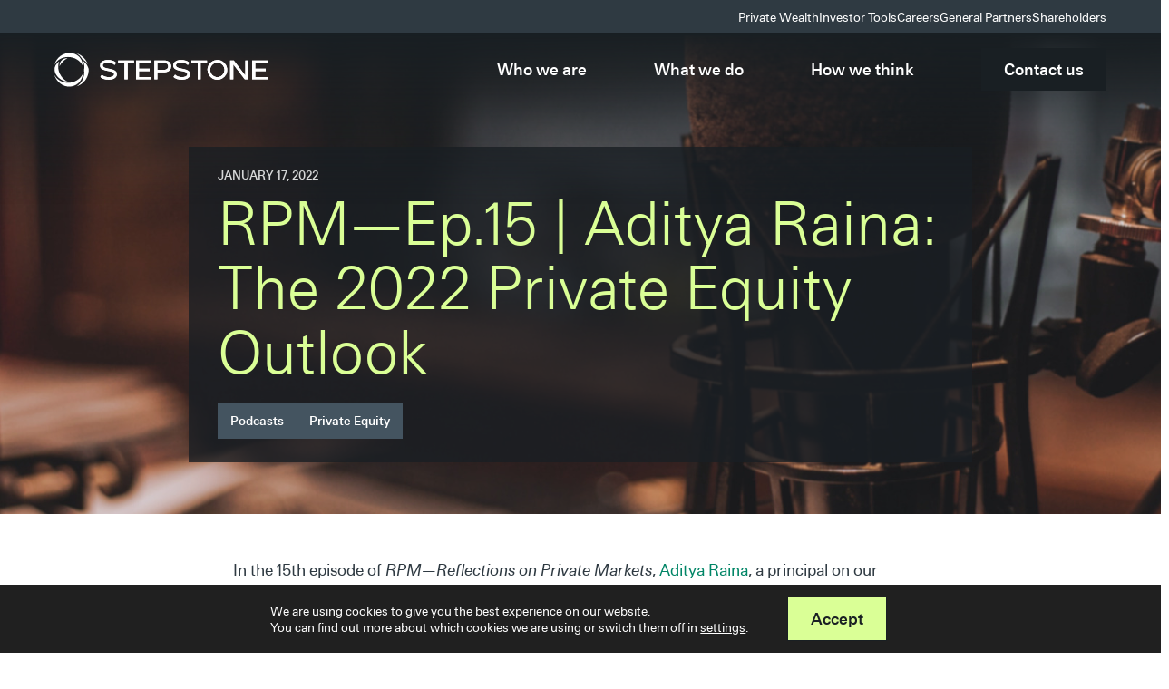

--- FILE ---
content_type: text/html; charset=UTF-8
request_url: https://www.stepstonegroup.com/news-insights/rpm-ep-15-aditya-raina-the-2022-private-equity-outlook/
body_size: 69183
content:
<!DOCTYPE html>
<html class="no-js" lang="en-US">
<head>
  <meta charset="UTF-8">
<script type="text/javascript">
/* <![CDATA[ */
var gform;gform||(document.addEventListener("gform_main_scripts_loaded",function(){gform.scriptsLoaded=!0}),document.addEventListener("gform/theme/scripts_loaded",function(){gform.themeScriptsLoaded=!0}),window.addEventListener("DOMContentLoaded",function(){gform.domLoaded=!0}),gform={domLoaded:!1,scriptsLoaded:!1,themeScriptsLoaded:!1,isFormEditor:()=>"function"==typeof InitializeEditor,callIfLoaded:function(o){return!(!gform.domLoaded||!gform.scriptsLoaded||!gform.themeScriptsLoaded&&!gform.isFormEditor()||(gform.isFormEditor()&&console.warn("The use of gform.initializeOnLoaded() is deprecated in the form editor context and will be removed in Gravity Forms 3.1."),o(),0))},initializeOnLoaded:function(o){gform.callIfLoaded(o)||(document.addEventListener("gform_main_scripts_loaded",()=>{gform.scriptsLoaded=!0,gform.callIfLoaded(o)}),document.addEventListener("gform/theme/scripts_loaded",()=>{gform.themeScriptsLoaded=!0,gform.callIfLoaded(o)}),window.addEventListener("DOMContentLoaded",()=>{gform.domLoaded=!0,gform.callIfLoaded(o)}))},hooks:{action:{},filter:{}},addAction:function(o,r,e,t){gform.addHook("action",o,r,e,t)},addFilter:function(o,r,e,t){gform.addHook("filter",o,r,e,t)},doAction:function(o){gform.doHook("action",o,arguments)},applyFilters:function(o){return gform.doHook("filter",o,arguments)},removeAction:function(o,r){gform.removeHook("action",o,r)},removeFilter:function(o,r,e){gform.removeHook("filter",o,r,e)},addHook:function(o,r,e,t,n){null==gform.hooks[o][r]&&(gform.hooks[o][r]=[]);var d=gform.hooks[o][r];null==n&&(n=r+"_"+d.length),gform.hooks[o][r].push({tag:n,callable:e,priority:t=null==t?10:t})},doHook:function(r,o,e){var t;if(e=Array.prototype.slice.call(e,1),null!=gform.hooks[r][o]&&((o=gform.hooks[r][o]).sort(function(o,r){return o.priority-r.priority}),o.forEach(function(o){"function"!=typeof(t=o.callable)&&(t=window[t]),"action"==r?t.apply(null,e):e[0]=t.apply(null,e)})),"filter"==r)return e[0]},removeHook:function(o,r,t,n){var e;null!=gform.hooks[o][r]&&(e=(e=gform.hooks[o][r]).filter(function(o,r,e){return!!(null!=n&&n!=o.tag||null!=t&&t!=o.priority)}),gform.hooks[o][r]=e)}});
/* ]]> */
</script>

  <meta http-equiv="X-UA-Compatible" content="IE=edge"><script type="text/javascript">(window.NREUM||(NREUM={})).init={privacy:{cookies_enabled:true},ajax:{deny_list:["bam.nr-data.net"]},feature_flags:["soft_nav"],distributed_tracing:{enabled:true}};(window.NREUM||(NREUM={})).loader_config={agentID:"1133841775",accountID:"3339915",trustKey:"66686",xpid:"VwUEWF9SDRABVFdWAAMFVVcD",licenseKey:"NRJS-64cfd05a8b82f4f8332",applicationID:"1064722332",browserID:"1133841775"};;/*! For license information please see nr-loader-spa-1.308.0.min.js.LICENSE.txt */
(()=>{var e,t,r={384:(e,t,r)=>{"use strict";r.d(t,{NT:()=>a,US:()=>u,Zm:()=>o,bQ:()=>d,dV:()=>c,pV:()=>l});var n=r(6154),i=r(1863),s=r(1910);const a={beacon:"bam.nr-data.net",errorBeacon:"bam.nr-data.net"};function o(){return n.gm.NREUM||(n.gm.NREUM={}),void 0===n.gm.newrelic&&(n.gm.newrelic=n.gm.NREUM),n.gm.NREUM}function c(){let e=o();return e.o||(e.o={ST:n.gm.setTimeout,SI:n.gm.setImmediate||n.gm.setInterval,CT:n.gm.clearTimeout,XHR:n.gm.XMLHttpRequest,REQ:n.gm.Request,EV:n.gm.Event,PR:n.gm.Promise,MO:n.gm.MutationObserver,FETCH:n.gm.fetch,WS:n.gm.WebSocket},(0,s.i)(...Object.values(e.o))),e}function d(e,t){let r=o();r.initializedAgents??={},t.initializedAt={ms:(0,i.t)(),date:new Date},r.initializedAgents[e]=t}function u(e,t){o()[e]=t}function l(){return function(){let e=o();const t=e.info||{};e.info={beacon:a.beacon,errorBeacon:a.errorBeacon,...t}}(),function(){let e=o();const t=e.init||{};e.init={...t}}(),c(),function(){let e=o();const t=e.loader_config||{};e.loader_config={...t}}(),o()}},782:(e,t,r)=>{"use strict";r.d(t,{T:()=>n});const n=r(860).K7.pageViewTiming},860:(e,t,r)=>{"use strict";r.d(t,{$J:()=>u,K7:()=>c,P3:()=>d,XX:()=>i,Yy:()=>o,df:()=>s,qY:()=>n,v4:()=>a});const n="events",i="jserrors",s="browser/blobs",a="rum",o="browser/logs",c={ajax:"ajax",genericEvents:"generic_events",jserrors:i,logging:"logging",metrics:"metrics",pageAction:"page_action",pageViewEvent:"page_view_event",pageViewTiming:"page_view_timing",sessionReplay:"session_replay",sessionTrace:"session_trace",softNav:"soft_navigations",spa:"spa"},d={[c.pageViewEvent]:1,[c.pageViewTiming]:2,[c.metrics]:3,[c.jserrors]:4,[c.spa]:5,[c.ajax]:6,[c.sessionTrace]:7,[c.softNav]:8,[c.sessionReplay]:9,[c.logging]:10,[c.genericEvents]:11},u={[c.pageViewEvent]:a,[c.pageViewTiming]:n,[c.ajax]:n,[c.spa]:n,[c.softNav]:n,[c.metrics]:i,[c.jserrors]:i,[c.sessionTrace]:s,[c.sessionReplay]:s,[c.logging]:o,[c.genericEvents]:"ins"}},944:(e,t,r)=>{"use strict";r.d(t,{R:()=>i});var n=r(3241);function i(e,t){"function"==typeof console.debug&&(console.debug("New Relic Warning: https://github.com/newrelic/newrelic-browser-agent/blob/main/docs/warning-codes.md#".concat(e),t),(0,n.W)({agentIdentifier:null,drained:null,type:"data",name:"warn",feature:"warn",data:{code:e,secondary:t}}))}},993:(e,t,r)=>{"use strict";r.d(t,{A$:()=>s,ET:()=>a,TZ:()=>o,p_:()=>i});var n=r(860);const i={ERROR:"ERROR",WARN:"WARN",INFO:"INFO",DEBUG:"DEBUG",TRACE:"TRACE"},s={OFF:0,ERROR:1,WARN:2,INFO:3,DEBUG:4,TRACE:5},a="log",o=n.K7.logging},1541:(e,t,r)=>{"use strict";r.d(t,{U:()=>i,f:()=>n});const n={MFE:"MFE",BA:"BA"};function i(e,t){if(2!==t?.harvestEndpointVersion)return{};const r=t.agentRef.runtime.appMetadata.agents[0].entityGuid;return e?{"source.id":e.id,"source.name":e.name,"source.type":e.type,"parent.id":e.parent?.id||r,"parent.type":e.parent?.type||n.BA}:{"entity.guid":r,appId:t.agentRef.info.applicationID}}},1687:(e,t,r)=>{"use strict";r.d(t,{Ak:()=>d,Ze:()=>h,x3:()=>u});var n=r(3241),i=r(7836),s=r(3606),a=r(860),o=r(2646);const c={};function d(e,t){const r={staged:!1,priority:a.P3[t]||0};l(e),c[e].get(t)||c[e].set(t,r)}function u(e,t){e&&c[e]&&(c[e].get(t)&&c[e].delete(t),p(e,t,!1),c[e].size&&f(e))}function l(e){if(!e)throw new Error("agentIdentifier required");c[e]||(c[e]=new Map)}function h(e="",t="feature",r=!1){if(l(e),!e||!c[e].get(t)||r)return p(e,t);c[e].get(t).staged=!0,f(e)}function f(e){const t=Array.from(c[e]);t.every(([e,t])=>t.staged)&&(t.sort((e,t)=>e[1].priority-t[1].priority),t.forEach(([t])=>{c[e].delete(t),p(e,t)}))}function p(e,t,r=!0){const a=e?i.ee.get(e):i.ee,c=s.i.handlers;if(!a.aborted&&a.backlog&&c){if((0,n.W)({agentIdentifier:e,type:"lifecycle",name:"drain",feature:t}),r){const e=a.backlog[t],r=c[t];if(r){for(let t=0;e&&t<e.length;++t)g(e[t],r);Object.entries(r).forEach(([e,t])=>{Object.values(t||{}).forEach(t=>{t[0]?.on&&t[0]?.context()instanceof o.y&&t[0].on(e,t[1])})})}}a.isolatedBacklog||delete c[t],a.backlog[t]=null,a.emit("drain-"+t,[])}}function g(e,t){var r=e[1];Object.values(t[r]||{}).forEach(t=>{var r=e[0];if(t[0]===r){var n=t[1],i=e[3],s=e[2];n.apply(i,s)}})}},1738:(e,t,r)=>{"use strict";r.d(t,{U:()=>f,Y:()=>h});var n=r(3241),i=r(9908),s=r(1863),a=r(944),o=r(5701),c=r(3969),d=r(8362),u=r(860),l=r(4261);function h(e,t,r,s){const h=s||r;!h||h[e]&&h[e]!==d.d.prototype[e]||(h[e]=function(){(0,i.p)(c.xV,["API/"+e+"/called"],void 0,u.K7.metrics,r.ee),(0,n.W)({agentIdentifier:r.agentIdentifier,drained:!!o.B?.[r.agentIdentifier],type:"data",name:"api",feature:l.Pl+e,data:{}});try{return t.apply(this,arguments)}catch(e){(0,a.R)(23,e)}})}function f(e,t,r,n,a){const o=e.info;null===r?delete o.jsAttributes[t]:o.jsAttributes[t]=r,(a||null===r)&&(0,i.p)(l.Pl+n,[(0,s.t)(),t,r],void 0,"session",e.ee)}},1741:(e,t,r)=>{"use strict";r.d(t,{W:()=>s});var n=r(944),i=r(4261);class s{#e(e,...t){if(this[e]!==s.prototype[e])return this[e](...t);(0,n.R)(35,e)}addPageAction(e,t){return this.#e(i.hG,e,t)}register(e){return this.#e(i.eY,e)}recordCustomEvent(e,t){return this.#e(i.fF,e,t)}setPageViewName(e,t){return this.#e(i.Fw,e,t)}setCustomAttribute(e,t,r){return this.#e(i.cD,e,t,r)}noticeError(e,t){return this.#e(i.o5,e,t)}setUserId(e,t=!1){return this.#e(i.Dl,e,t)}setApplicationVersion(e){return this.#e(i.nb,e)}setErrorHandler(e){return this.#e(i.bt,e)}addRelease(e,t){return this.#e(i.k6,e,t)}log(e,t){return this.#e(i.$9,e,t)}start(){return this.#e(i.d3)}finished(e){return this.#e(i.BL,e)}recordReplay(){return this.#e(i.CH)}pauseReplay(){return this.#e(i.Tb)}addToTrace(e){return this.#e(i.U2,e)}setCurrentRouteName(e){return this.#e(i.PA,e)}interaction(e){return this.#e(i.dT,e)}wrapLogger(e,t,r){return this.#e(i.Wb,e,t,r)}measure(e,t){return this.#e(i.V1,e,t)}consent(e){return this.#e(i.Pv,e)}}},1863:(e,t,r)=>{"use strict";function n(){return Math.floor(performance.now())}r.d(t,{t:()=>n})},1910:(e,t,r)=>{"use strict";r.d(t,{i:()=>s});var n=r(944);const i=new Map;function s(...e){return e.every(e=>{if(i.has(e))return i.get(e);const t="function"==typeof e?e.toString():"",r=t.includes("[native code]"),s=t.includes("nrWrapper");return r||s||(0,n.R)(64,e?.name||t),i.set(e,r),r})}},2555:(e,t,r)=>{"use strict";r.d(t,{D:()=>o,f:()=>a});var n=r(384),i=r(8122);const s={beacon:n.NT.beacon,errorBeacon:n.NT.errorBeacon,licenseKey:void 0,applicationID:void 0,sa:void 0,queueTime:void 0,applicationTime:void 0,ttGuid:void 0,user:void 0,account:void 0,product:void 0,extra:void 0,jsAttributes:{},userAttributes:void 0,atts:void 0,transactionName:void 0,tNamePlain:void 0};function a(e){try{return!!e.licenseKey&&!!e.errorBeacon&&!!e.applicationID}catch(e){return!1}}const o=e=>(0,i.a)(e,s)},2614:(e,t,r)=>{"use strict";r.d(t,{BB:()=>a,H3:()=>n,g:()=>d,iL:()=>c,tS:()=>o,uh:()=>i,wk:()=>s});const n="NRBA",i="SESSION",s=144e5,a=18e5,o={STARTED:"session-started",PAUSE:"session-pause",RESET:"session-reset",RESUME:"session-resume",UPDATE:"session-update"},c={SAME_TAB:"same-tab",CROSS_TAB:"cross-tab"},d={OFF:0,FULL:1,ERROR:2}},2646:(e,t,r)=>{"use strict";r.d(t,{y:()=>n});class n{constructor(e){this.contextId=e}}},2843:(e,t,r)=>{"use strict";r.d(t,{G:()=>s,u:()=>i});var n=r(3878);function i(e,t=!1,r,i){(0,n.DD)("visibilitychange",function(){if(t)return void("hidden"===document.visibilityState&&e());e(document.visibilityState)},r,i)}function s(e,t,r){(0,n.sp)("pagehide",e,t,r)}},3241:(e,t,r)=>{"use strict";r.d(t,{W:()=>s});var n=r(6154);const i="newrelic";function s(e={}){try{n.gm.dispatchEvent(new CustomEvent(i,{detail:e}))}catch(e){}}},3304:(e,t,r)=>{"use strict";r.d(t,{A:()=>s});var n=r(7836);const i=()=>{const e=new WeakSet;return(t,r)=>{if("object"==typeof r&&null!==r){if(e.has(r))return;e.add(r)}return r}};function s(e){try{return JSON.stringify(e,i())??""}catch(e){try{n.ee.emit("internal-error",[e])}catch(e){}return""}}},3333:(e,t,r)=>{"use strict";r.d(t,{$v:()=>u,TZ:()=>n,Xh:()=>c,Zp:()=>i,kd:()=>d,mq:()=>o,nf:()=>a,qN:()=>s});const n=r(860).K7.genericEvents,i=["auxclick","click","copy","keydown","paste","scrollend"],s=["focus","blur"],a=4,o=1e3,c=2e3,d=["PageAction","UserAction","BrowserPerformance"],u={RESOURCES:"experimental.resources",REGISTER:"register"}},3434:(e,t,r)=>{"use strict";r.d(t,{Jt:()=>s,YM:()=>d});var n=r(7836),i=r(5607);const s="nr@original:".concat(i.W),a=50;var o=Object.prototype.hasOwnProperty,c=!1;function d(e,t){return e||(e=n.ee),r.inPlace=function(e,t,n,i,s){n||(n="");const a="-"===n.charAt(0);for(let o=0;o<t.length;o++){const c=t[o],d=e[c];l(d)||(e[c]=r(d,a?c+n:n,i,c,s))}},r.flag=s,r;function r(t,r,n,c,d){return l(t)?t:(r||(r=""),nrWrapper[s]=t,function(e,t,r){if(Object.defineProperty&&Object.keys)try{return Object.keys(e).forEach(function(r){Object.defineProperty(t,r,{get:function(){return e[r]},set:function(t){return e[r]=t,t}})}),t}catch(e){u([e],r)}for(var n in e)o.call(e,n)&&(t[n]=e[n])}(t,nrWrapper,e),nrWrapper);function nrWrapper(){var s,o,l,h;let f;try{o=this,s=[...arguments],l="function"==typeof n?n(s,o):n||{}}catch(t){u([t,"",[s,o,c],l],e)}i(r+"start",[s,o,c],l,d);const p=performance.now();let g;try{return h=t.apply(o,s),g=performance.now(),h}catch(e){throw g=performance.now(),i(r+"err",[s,o,e],l,d),f=e,f}finally{const e=g-p,t={start:p,end:g,duration:e,isLongTask:e>=a,methodName:c,thrownError:f};t.isLongTask&&i("long-task",[t,o],l,d),i(r+"end",[s,o,h],l,d)}}}function i(r,n,i,s){if(!c||t){var a=c;c=!0;try{e.emit(r,n,i,t,s)}catch(t){u([t,r,n,i],e)}c=a}}}function u(e,t){t||(t=n.ee);try{t.emit("internal-error",e)}catch(e){}}function l(e){return!(e&&"function"==typeof e&&e.apply&&!e[s])}},3606:(e,t,r)=>{"use strict";r.d(t,{i:()=>s});var n=r(9908);s.on=a;var i=s.handlers={};function s(e,t,r,s){a(s||n.d,i,e,t,r)}function a(e,t,r,i,s){s||(s="feature"),e||(e=n.d);var a=t[s]=t[s]||{};(a[r]=a[r]||[]).push([e,i])}},3738:(e,t,r)=>{"use strict";r.d(t,{He:()=>i,Kp:()=>o,Lc:()=>d,Rz:()=>u,TZ:()=>n,bD:()=>s,d3:()=>a,jx:()=>l,sl:()=>h,uP:()=>c});const n=r(860).K7.sessionTrace,i="bstResource",s="resource",a="-start",o="-end",c="fn"+a,d="fn"+o,u="pushState",l=1e3,h=3e4},3785:(e,t,r)=>{"use strict";r.d(t,{R:()=>c,b:()=>d});var n=r(9908),i=r(1863),s=r(860),a=r(3969),o=r(993);function c(e,t,r={},c=o.p_.INFO,d=!0,u,l=(0,i.t)()){(0,n.p)(a.xV,["API/logging/".concat(c.toLowerCase(),"/called")],void 0,s.K7.metrics,e),(0,n.p)(o.ET,[l,t,r,c,d,u],void 0,s.K7.logging,e)}function d(e){return"string"==typeof e&&Object.values(o.p_).some(t=>t===e.toUpperCase().trim())}},3878:(e,t,r)=>{"use strict";function n(e,t){return{capture:e,passive:!1,signal:t}}function i(e,t,r=!1,i){window.addEventListener(e,t,n(r,i))}function s(e,t,r=!1,i){document.addEventListener(e,t,n(r,i))}r.d(t,{DD:()=>s,jT:()=>n,sp:()=>i})},3962:(e,t,r)=>{"use strict";r.d(t,{AM:()=>a,O2:()=>l,OV:()=>s,Qu:()=>h,TZ:()=>c,ih:()=>f,pP:()=>o,t1:()=>u,tC:()=>i,wD:()=>d});var n=r(860);const i=["click","keydown","submit"],s="popstate",a="api",o="initialPageLoad",c=n.K7.softNav,d=5e3,u=500,l={INITIAL_PAGE_LOAD:"",ROUTE_CHANGE:1,UNSPECIFIED:2},h={INTERACTION:1,AJAX:2,CUSTOM_END:3,CUSTOM_TRACER:4},f={IP:"in progress",PF:"pending finish",FIN:"finished",CAN:"cancelled"}},3969:(e,t,r)=>{"use strict";r.d(t,{TZ:()=>n,XG:()=>o,rs:()=>i,xV:()=>a,z_:()=>s});const n=r(860).K7.metrics,i="sm",s="cm",a="storeSupportabilityMetrics",o="storeEventMetrics"},4234:(e,t,r)=>{"use strict";r.d(t,{W:()=>s});var n=r(7836),i=r(1687);class s{constructor(e,t){this.agentIdentifier=e,this.ee=n.ee.get(e),this.featureName=t,this.blocked=!1}deregisterDrain(){(0,i.x3)(this.agentIdentifier,this.featureName)}}},4261:(e,t,r)=>{"use strict";r.d(t,{$9:()=>u,BL:()=>c,CH:()=>p,Dl:()=>R,Fw:()=>w,PA:()=>v,Pl:()=>n,Pv:()=>A,Tb:()=>h,U2:()=>a,V1:()=>E,Wb:()=>T,bt:()=>y,cD:()=>b,d3:()=>x,dT:()=>d,eY:()=>g,fF:()=>f,hG:()=>s,hw:()=>i,k6:()=>o,nb:()=>m,o5:()=>l});const n="api-",i=n+"ixn-",s="addPageAction",a="addToTrace",o="addRelease",c="finished",d="interaction",u="log",l="noticeError",h="pauseReplay",f="recordCustomEvent",p="recordReplay",g="register",m="setApplicationVersion",v="setCurrentRouteName",b="setCustomAttribute",y="setErrorHandler",w="setPageViewName",R="setUserId",x="start",T="wrapLogger",E="measure",A="consent"},5205:(e,t,r)=>{"use strict";r.d(t,{j:()=>S});var n=r(384),i=r(1741);var s=r(2555),a=r(3333);const o=e=>{if(!e||"string"!=typeof e)return!1;try{document.createDocumentFragment().querySelector(e)}catch{return!1}return!0};var c=r(2614),d=r(944),u=r(8122);const l="[data-nr-mask]",h=e=>(0,u.a)(e,(()=>{const e={feature_flags:[],experimental:{allow_registered_children:!1,resources:!1},mask_selector:"*",block_selector:"[data-nr-block]",mask_input_options:{color:!1,date:!1,"datetime-local":!1,email:!1,month:!1,number:!1,range:!1,search:!1,tel:!1,text:!1,time:!1,url:!1,week:!1,textarea:!1,select:!1,password:!0}};return{ajax:{deny_list:void 0,block_internal:!0,enabled:!0,autoStart:!0},api:{get allow_registered_children(){return e.feature_flags.includes(a.$v.REGISTER)||e.experimental.allow_registered_children},set allow_registered_children(t){e.experimental.allow_registered_children=t},duplicate_registered_data:!1},browser_consent_mode:{enabled:!1},distributed_tracing:{enabled:void 0,exclude_newrelic_header:void 0,cors_use_newrelic_header:void 0,cors_use_tracecontext_headers:void 0,allowed_origins:void 0},get feature_flags(){return e.feature_flags},set feature_flags(t){e.feature_flags=t},generic_events:{enabled:!0,autoStart:!0},harvest:{interval:30},jserrors:{enabled:!0,autoStart:!0},logging:{enabled:!0,autoStart:!0},metrics:{enabled:!0,autoStart:!0},obfuscate:void 0,page_action:{enabled:!0},page_view_event:{enabled:!0,autoStart:!0},page_view_timing:{enabled:!0,autoStart:!0},performance:{capture_marks:!1,capture_measures:!1,capture_detail:!0,resources:{get enabled(){return e.feature_flags.includes(a.$v.RESOURCES)||e.experimental.resources},set enabled(t){e.experimental.resources=t},asset_types:[],first_party_domains:[],ignore_newrelic:!0}},privacy:{cookies_enabled:!0},proxy:{assets:void 0,beacon:void 0},session:{expiresMs:c.wk,inactiveMs:c.BB},session_replay:{autoStart:!0,enabled:!1,preload:!1,sampling_rate:10,error_sampling_rate:100,collect_fonts:!1,inline_images:!1,fix_stylesheets:!0,mask_all_inputs:!0,get mask_text_selector(){return e.mask_selector},set mask_text_selector(t){o(t)?e.mask_selector="".concat(t,",").concat(l):""===t||null===t?e.mask_selector=l:(0,d.R)(5,t)},get block_class(){return"nr-block"},get ignore_class(){return"nr-ignore"},get mask_text_class(){return"nr-mask"},get block_selector(){return e.block_selector},set block_selector(t){o(t)?e.block_selector+=",".concat(t):""!==t&&(0,d.R)(6,t)},get mask_input_options(){return e.mask_input_options},set mask_input_options(t){t&&"object"==typeof t?e.mask_input_options={...t,password:!0}:(0,d.R)(7,t)}},session_trace:{enabled:!0,autoStart:!0},soft_navigations:{enabled:!0,autoStart:!0},spa:{enabled:!0,autoStart:!0},ssl:void 0,user_actions:{enabled:!0,elementAttributes:["id","className","tagName","type"]}}})());var f=r(6154),p=r(9324);let g=0;const m={buildEnv:p.F3,distMethod:p.Xs,version:p.xv,originTime:f.WN},v={consented:!1},b={appMetadata:{},get consented(){return this.session?.state?.consent||v.consented},set consented(e){v.consented=e},customTransaction:void 0,denyList:void 0,disabled:!1,harvester:void 0,isolatedBacklog:!1,isRecording:!1,loaderType:void 0,maxBytes:3e4,obfuscator:void 0,onerror:void 0,ptid:void 0,releaseIds:{},session:void 0,timeKeeper:void 0,registeredEntities:[],jsAttributesMetadata:{bytes:0},get harvestCount(){return++g}},y=e=>{const t=(0,u.a)(e,b),r=Object.keys(m).reduce((e,t)=>(e[t]={value:m[t],writable:!1,configurable:!0,enumerable:!0},e),{});return Object.defineProperties(t,r)};var w=r(5701);const R=e=>{const t=e.startsWith("http");e+="/",r.p=t?e:"https://"+e};var x=r(7836),T=r(3241);const E={accountID:void 0,trustKey:void 0,agentID:void 0,licenseKey:void 0,applicationID:void 0,xpid:void 0},A=e=>(0,u.a)(e,E),_=new Set;function S(e,t={},r,a){let{init:o,info:c,loader_config:d,runtime:u={},exposed:l=!0}=t;if(!c){const e=(0,n.pV)();o=e.init,c=e.info,d=e.loader_config}e.init=h(o||{}),e.loader_config=A(d||{}),c.jsAttributes??={},f.bv&&(c.jsAttributes.isWorker=!0),e.info=(0,s.D)(c);const p=e.init,g=[c.beacon,c.errorBeacon];_.has(e.agentIdentifier)||(p.proxy.assets&&(R(p.proxy.assets),g.push(p.proxy.assets)),p.proxy.beacon&&g.push(p.proxy.beacon),e.beacons=[...g],function(e){const t=(0,n.pV)();Object.getOwnPropertyNames(i.W.prototype).forEach(r=>{const n=i.W.prototype[r];if("function"!=typeof n||"constructor"===n)return;let s=t[r];e[r]&&!1!==e.exposed&&"micro-agent"!==e.runtime?.loaderType&&(t[r]=(...t)=>{const n=e[r](...t);return s?s(...t):n})})}(e),(0,n.US)("activatedFeatures",w.B)),u.denyList=[...p.ajax.deny_list||[],...p.ajax.block_internal?g:[]],u.ptid=e.agentIdentifier,u.loaderType=r,e.runtime=y(u),_.has(e.agentIdentifier)||(e.ee=x.ee.get(e.agentIdentifier),e.exposed=l,(0,T.W)({agentIdentifier:e.agentIdentifier,drained:!!w.B?.[e.agentIdentifier],type:"lifecycle",name:"initialize",feature:void 0,data:e.config})),_.add(e.agentIdentifier)}},5270:(e,t,r)=>{"use strict";r.d(t,{Aw:()=>a,SR:()=>s,rF:()=>o});var n=r(384),i=r(7767);function s(e){return!!(0,n.dV)().o.MO&&(0,i.V)(e)&&!0===e?.session_trace.enabled}function a(e){return!0===e?.session_replay.preload&&s(e)}function o(e,t){try{if("string"==typeof t?.type){if("password"===t.type.toLowerCase())return"*".repeat(e?.length||0);if(void 0!==t?.dataset?.nrUnmask||t?.classList?.contains("nr-unmask"))return e}}catch(e){}return"string"==typeof e?e.replace(/[\S]/g,"*"):"*".repeat(e?.length||0)}},5289:(e,t,r)=>{"use strict";r.d(t,{GG:()=>a,Qr:()=>c,sB:()=>o});var n=r(3878),i=r(6389);function s(){return"undefined"==typeof document||"complete"===document.readyState}function a(e,t){if(s())return e();const r=(0,i.J)(e),a=setInterval(()=>{s()&&(clearInterval(a),r())},500);(0,n.sp)("load",r,t)}function o(e){if(s())return e();(0,n.DD)("DOMContentLoaded",e)}function c(e){if(s())return e();(0,n.sp)("popstate",e)}},5607:(e,t,r)=>{"use strict";r.d(t,{W:()=>n});const n=(0,r(9566).bz)()},5701:(e,t,r)=>{"use strict";r.d(t,{B:()=>s,t:()=>a});var n=r(3241);const i=new Set,s={};function a(e,t){const r=t.agentIdentifier;s[r]??={},e&&"object"==typeof e&&(i.has(r)||(t.ee.emit("rumresp",[e]),s[r]=e,i.add(r),(0,n.W)({agentIdentifier:r,loaded:!0,drained:!0,type:"lifecycle",name:"load",feature:void 0,data:e})))}},6154:(e,t,r)=>{"use strict";r.d(t,{OF:()=>d,RI:()=>i,WN:()=>h,bv:()=>s,eN:()=>f,gm:()=>a,lR:()=>l,m:()=>c,mw:()=>o,sb:()=>u});var n=r(1863);const i="undefined"!=typeof window&&!!window.document,s="undefined"!=typeof WorkerGlobalScope&&("undefined"!=typeof self&&self instanceof WorkerGlobalScope&&self.navigator instanceof WorkerNavigator||"undefined"!=typeof globalThis&&globalThis instanceof WorkerGlobalScope&&globalThis.navigator instanceof WorkerNavigator),a=i?window:"undefined"!=typeof WorkerGlobalScope&&("undefined"!=typeof self&&self instanceof WorkerGlobalScope&&self||"undefined"!=typeof globalThis&&globalThis instanceof WorkerGlobalScope&&globalThis),o=Boolean("hidden"===a?.document?.visibilityState),c=""+a?.location,d=/iPad|iPhone|iPod/.test(a.navigator?.userAgent),u=d&&"undefined"==typeof SharedWorker,l=(()=>{const e=a.navigator?.userAgent?.match(/Firefox[/\s](\d+\.\d+)/);return Array.isArray(e)&&e.length>=2?+e[1]:0})(),h=Date.now()-(0,n.t)(),f=()=>"undefined"!=typeof PerformanceNavigationTiming&&a?.performance?.getEntriesByType("navigation")?.[0]?.responseStart},6344:(e,t,r)=>{"use strict";r.d(t,{BB:()=>u,Qb:()=>l,TZ:()=>i,Ug:()=>a,Vh:()=>s,_s:()=>o,bc:()=>d,yP:()=>c});var n=r(2614);const i=r(860).K7.sessionReplay,s="errorDuringReplay",a=.12,o={DomContentLoaded:0,Load:1,FullSnapshot:2,IncrementalSnapshot:3,Meta:4,Custom:5},c={[n.g.ERROR]:15e3,[n.g.FULL]:3e5,[n.g.OFF]:0},d={RESET:{message:"Session was reset",sm:"Reset"},IMPORT:{message:"Recorder failed to import",sm:"Import"},TOO_MANY:{message:"429: Too Many Requests",sm:"Too-Many"},TOO_BIG:{message:"Payload was too large",sm:"Too-Big"},CROSS_TAB:{message:"Session Entity was set to OFF on another tab",sm:"Cross-Tab"},ENTITLEMENTS:{message:"Session Replay is not allowed and will not be started",sm:"Entitlement"}},u=5e3,l={API:"api",RESUME:"resume",SWITCH_TO_FULL:"switchToFull",INITIALIZE:"initialize",PRELOAD:"preload"}},6389:(e,t,r)=>{"use strict";function n(e,t=500,r={}){const n=r?.leading||!1;let i;return(...r)=>{n&&void 0===i&&(e.apply(this,r),i=setTimeout(()=>{i=clearTimeout(i)},t)),n||(clearTimeout(i),i=setTimeout(()=>{e.apply(this,r)},t))}}function i(e){let t=!1;return(...r)=>{t||(t=!0,e.apply(this,r))}}r.d(t,{J:()=>i,s:()=>n})},6630:(e,t,r)=>{"use strict";r.d(t,{T:()=>n});const n=r(860).K7.pageViewEvent},6774:(e,t,r)=>{"use strict";r.d(t,{T:()=>n});const n=r(860).K7.jserrors},7295:(e,t,r)=>{"use strict";r.d(t,{Xv:()=>a,gX:()=>i,iW:()=>s});var n=[];function i(e){if(!e||s(e))return!1;if(0===n.length)return!0;if("*"===n[0].hostname)return!1;for(var t=0;t<n.length;t++){var r=n[t];if(r.hostname.test(e.hostname)&&r.pathname.test(e.pathname))return!1}return!0}function s(e){return void 0===e.hostname}function a(e){if(n=[],e&&e.length)for(var t=0;t<e.length;t++){let r=e[t];if(!r)continue;if("*"===r)return void(n=[{hostname:"*"}]);0===r.indexOf("http://")?r=r.substring(7):0===r.indexOf("https://")&&(r=r.substring(8));const i=r.indexOf("/");let s,a;i>0?(s=r.substring(0,i),a=r.substring(i)):(s=r,a="*");let[c]=s.split(":");n.push({hostname:o(c),pathname:o(a,!0)})}}function o(e,t=!1){const r=e.replace(/[.+?^${}()|[\]\\]/g,e=>"\\"+e).replace(/\*/g,".*?");return new RegExp((t?"^":"")+r+"$")}},7485:(e,t,r)=>{"use strict";r.d(t,{D:()=>i});var n=r(6154);function i(e){if(0===(e||"").indexOf("data:"))return{protocol:"data"};try{const t=new URL(e,location.href),r={port:t.port,hostname:t.hostname,pathname:t.pathname,search:t.search,protocol:t.protocol.slice(0,t.protocol.indexOf(":")),sameOrigin:t.protocol===n.gm?.location?.protocol&&t.host===n.gm?.location?.host};return r.port&&""!==r.port||("http:"===t.protocol&&(r.port="80"),"https:"===t.protocol&&(r.port="443")),r.pathname&&""!==r.pathname?r.pathname.startsWith("/")||(r.pathname="/".concat(r.pathname)):r.pathname="/",r}catch(e){return{}}}},7699:(e,t,r)=>{"use strict";r.d(t,{It:()=>s,KC:()=>o,No:()=>i,qh:()=>a});var n=r(860);const i=16e3,s=1e6,a="SESSION_ERROR",o={[n.K7.logging]:!0,[n.K7.genericEvents]:!1,[n.K7.jserrors]:!1,[n.K7.ajax]:!1}},7767:(e,t,r)=>{"use strict";r.d(t,{V:()=>i});var n=r(6154);const i=e=>n.RI&&!0===e?.privacy.cookies_enabled},7836:(e,t,r)=>{"use strict";r.d(t,{P:()=>o,ee:()=>c});var n=r(384),i=r(8990),s=r(2646),a=r(5607);const o="nr@context:".concat(a.W),c=function e(t,r){var n={},a={},u={},l=!1;try{l=16===r.length&&d.initializedAgents?.[r]?.runtime.isolatedBacklog}catch(e){}var h={on:p,addEventListener:p,removeEventListener:function(e,t){var r=n[e];if(!r)return;for(var i=0;i<r.length;i++)r[i]===t&&r.splice(i,1)},emit:function(e,r,n,i,s){!1!==s&&(s=!0);if(c.aborted&&!i)return;t&&s&&t.emit(e,r,n);var o=f(n);g(e).forEach(e=>{e.apply(o,r)});var d=v()[a[e]];d&&d.push([h,e,r,o]);return o},get:m,listeners:g,context:f,buffer:function(e,t){const r=v();if(t=t||"feature",h.aborted)return;Object.entries(e||{}).forEach(([e,n])=>{a[n]=t,t in r||(r[t]=[])})},abort:function(){h._aborted=!0,Object.keys(h.backlog).forEach(e=>{delete h.backlog[e]})},isBuffering:function(e){return!!v()[a[e]]},debugId:r,backlog:l?{}:t&&"object"==typeof t.backlog?t.backlog:{},isolatedBacklog:l};return Object.defineProperty(h,"aborted",{get:()=>{let e=h._aborted||!1;return e||(t&&(e=t.aborted),e)}}),h;function f(e){return e&&e instanceof s.y?e:e?(0,i.I)(e,o,()=>new s.y(o)):new s.y(o)}function p(e,t){n[e]=g(e).concat(t)}function g(e){return n[e]||[]}function m(t){return u[t]=u[t]||e(h,t)}function v(){return h.backlog}}(void 0,"globalEE"),d=(0,n.Zm)();d.ee||(d.ee=c)},8122:(e,t,r)=>{"use strict";r.d(t,{a:()=>i});var n=r(944);function i(e,t){try{if(!e||"object"!=typeof e)return(0,n.R)(3);if(!t||"object"!=typeof t)return(0,n.R)(4);const r=Object.create(Object.getPrototypeOf(t),Object.getOwnPropertyDescriptors(t)),s=0===Object.keys(r).length?e:r;for(let a in s)if(void 0!==e[a])try{if(null===e[a]){r[a]=null;continue}Array.isArray(e[a])&&Array.isArray(t[a])?r[a]=Array.from(new Set([...e[a],...t[a]])):"object"==typeof e[a]&&"object"==typeof t[a]?r[a]=i(e[a],t[a]):r[a]=e[a]}catch(e){r[a]||(0,n.R)(1,e)}return r}catch(e){(0,n.R)(2,e)}}},8139:(e,t,r)=>{"use strict";r.d(t,{u:()=>h});var n=r(7836),i=r(3434),s=r(8990),a=r(6154);const o={},c=a.gm.XMLHttpRequest,d="addEventListener",u="removeEventListener",l="nr@wrapped:".concat(n.P);function h(e){var t=function(e){return(e||n.ee).get("events")}(e);if(o[t.debugId]++)return t;o[t.debugId]=1;var r=(0,i.YM)(t,!0);function h(e){r.inPlace(e,[d,u],"-",p)}function p(e,t){return e[1]}return"getPrototypeOf"in Object&&(a.RI&&f(document,h),c&&f(c.prototype,h),f(a.gm,h)),t.on(d+"-start",function(e,t){var n=e[1];if(null!==n&&("function"==typeof n||"object"==typeof n)&&"newrelic"!==e[0]){var i=(0,s.I)(n,l,function(){var e={object:function(){if("function"!=typeof n.handleEvent)return;return n.handleEvent.apply(n,arguments)},function:n}[typeof n];return e?r(e,"fn-",null,e.name||"anonymous"):n});this.wrapped=e[1]=i}}),t.on(u+"-start",function(e){e[1]=this.wrapped||e[1]}),t}function f(e,t,...r){let n=e;for(;"object"==typeof n&&!Object.prototype.hasOwnProperty.call(n,d);)n=Object.getPrototypeOf(n);n&&t(n,...r)}},8362:(e,t,r)=>{"use strict";r.d(t,{d:()=>s});var n=r(9566),i=r(1741);class s extends i.W{agentIdentifier=(0,n.LA)(16)}},8374:(e,t,r)=>{r.nc=(()=>{try{return document?.currentScript?.nonce}catch(e){}return""})()},8990:(e,t,r)=>{"use strict";r.d(t,{I:()=>i});var n=Object.prototype.hasOwnProperty;function i(e,t,r){if(n.call(e,t))return e[t];var i=r();if(Object.defineProperty&&Object.keys)try{return Object.defineProperty(e,t,{value:i,writable:!0,enumerable:!1}),i}catch(e){}return e[t]=i,i}},9119:(e,t,r)=>{"use strict";r.d(t,{L:()=>s});var n=/([^?#]*)[^#]*(#[^?]*|$).*/,i=/([^?#]*)().*/;function s(e,t){return e?e.replace(t?n:i,"$1$2"):e}},9300:(e,t,r)=>{"use strict";r.d(t,{T:()=>n});const n=r(860).K7.ajax},9324:(e,t,r)=>{"use strict";r.d(t,{AJ:()=>a,F3:()=>i,Xs:()=>s,Yq:()=>o,xv:()=>n});const n="1.308.0",i="PROD",s="CDN",a="@newrelic/rrweb",o="1.0.1"},9566:(e,t,r)=>{"use strict";r.d(t,{LA:()=>o,ZF:()=>c,bz:()=>a,el:()=>d});var n=r(6154);const i="xxxxxxxx-xxxx-4xxx-yxxx-xxxxxxxxxxxx";function s(e,t){return e?15&e[t]:16*Math.random()|0}function a(){const e=n.gm?.crypto||n.gm?.msCrypto;let t,r=0;return e&&e.getRandomValues&&(t=e.getRandomValues(new Uint8Array(30))),i.split("").map(e=>"x"===e?s(t,r++).toString(16):"y"===e?(3&s()|8).toString(16):e).join("")}function o(e){const t=n.gm?.crypto||n.gm?.msCrypto;let r,i=0;t&&t.getRandomValues&&(r=t.getRandomValues(new Uint8Array(e)));const a=[];for(var o=0;o<e;o++)a.push(s(r,i++).toString(16));return a.join("")}function c(){return o(16)}function d(){return o(32)}},9908:(e,t,r)=>{"use strict";r.d(t,{d:()=>n,p:()=>i});var n=r(7836).ee.get("handle");function i(e,t,r,i,s){s?(s.buffer([e],i),s.emit(e,t,r)):(n.buffer([e],i),n.emit(e,t,r))}}},n={};function i(e){var t=n[e];if(void 0!==t)return t.exports;var s=n[e]={exports:{}};return r[e](s,s.exports,i),s.exports}i.m=r,i.d=(e,t)=>{for(var r in t)i.o(t,r)&&!i.o(e,r)&&Object.defineProperty(e,r,{enumerable:!0,get:t[r]})},i.f={},i.e=e=>Promise.all(Object.keys(i.f).reduce((t,r)=>(i.f[r](e,t),t),[])),i.u=e=>({212:"nr-spa-compressor",249:"nr-spa-recorder",478:"nr-spa"}[e]+"-1.308.0.min.js"),i.o=(e,t)=>Object.prototype.hasOwnProperty.call(e,t),e={},t="NRBA-1.308.0.PROD:",i.l=(r,n,s,a)=>{if(e[r])e[r].push(n);else{var o,c;if(void 0!==s)for(var d=document.getElementsByTagName("script"),u=0;u<d.length;u++){var l=d[u];if(l.getAttribute("src")==r||l.getAttribute("data-webpack")==t+s){o=l;break}}if(!o){c=!0;var h={478:"sha512-RSfSVnmHk59T/uIPbdSE0LPeqcEdF4/+XhfJdBuccH5rYMOEZDhFdtnh6X6nJk7hGpzHd9Ujhsy7lZEz/ORYCQ==",249:"sha512-ehJXhmntm85NSqW4MkhfQqmeKFulra3klDyY0OPDUE+sQ3GokHlPh1pmAzuNy//3j4ac6lzIbmXLvGQBMYmrkg==",212:"sha512-B9h4CR46ndKRgMBcK+j67uSR2RCnJfGefU+A7FrgR/k42ovXy5x/MAVFiSvFxuVeEk/pNLgvYGMp1cBSK/G6Fg=="};(o=document.createElement("script")).charset="utf-8",i.nc&&o.setAttribute("nonce",i.nc),o.setAttribute("data-webpack",t+s),o.src=r,0!==o.src.indexOf(window.location.origin+"/")&&(o.crossOrigin="anonymous"),h[a]&&(o.integrity=h[a])}e[r]=[n];var f=(t,n)=>{o.onerror=o.onload=null,clearTimeout(p);var i=e[r];if(delete e[r],o.parentNode&&o.parentNode.removeChild(o),i&&i.forEach(e=>e(n)),t)return t(n)},p=setTimeout(f.bind(null,void 0,{type:"timeout",target:o}),12e4);o.onerror=f.bind(null,o.onerror),o.onload=f.bind(null,o.onload),c&&document.head.appendChild(o)}},i.r=e=>{"undefined"!=typeof Symbol&&Symbol.toStringTag&&Object.defineProperty(e,Symbol.toStringTag,{value:"Module"}),Object.defineProperty(e,"__esModule",{value:!0})},i.p="https://js-agent.newrelic.com/",(()=>{var e={38:0,788:0};i.f.j=(t,r)=>{var n=i.o(e,t)?e[t]:void 0;if(0!==n)if(n)r.push(n[2]);else{var s=new Promise((r,i)=>n=e[t]=[r,i]);r.push(n[2]=s);var a=i.p+i.u(t),o=new Error;i.l(a,r=>{if(i.o(e,t)&&(0!==(n=e[t])&&(e[t]=void 0),n)){var s=r&&("load"===r.type?"missing":r.type),a=r&&r.target&&r.target.src;o.message="Loading chunk "+t+" failed: ("+s+": "+a+")",o.name="ChunkLoadError",o.type=s,o.request=a,n[1](o)}},"chunk-"+t,t)}};var t=(t,r)=>{var n,s,[a,o,c]=r,d=0;if(a.some(t=>0!==e[t])){for(n in o)i.o(o,n)&&(i.m[n]=o[n]);if(c)c(i)}for(t&&t(r);d<a.length;d++)s=a[d],i.o(e,s)&&e[s]&&e[s][0](),e[s]=0},r=self["webpackChunk:NRBA-1.308.0.PROD"]=self["webpackChunk:NRBA-1.308.0.PROD"]||[];r.forEach(t.bind(null,0)),r.push=t.bind(null,r.push.bind(r))})(),(()=>{"use strict";i(8374);var e=i(8362),t=i(860);const r=Object.values(t.K7);var n=i(5205);var s=i(9908),a=i(1863),o=i(4261),c=i(1738);var d=i(1687),u=i(4234),l=i(5289),h=i(6154),f=i(944),p=i(5270),g=i(7767),m=i(6389),v=i(7699);class b extends u.W{constructor(e,t){super(e.agentIdentifier,t),this.agentRef=e,this.abortHandler=void 0,this.featAggregate=void 0,this.loadedSuccessfully=void 0,this.onAggregateImported=new Promise(e=>{this.loadedSuccessfully=e}),this.deferred=Promise.resolve(),!1===e.init[this.featureName].autoStart?this.deferred=new Promise((t,r)=>{this.ee.on("manual-start-all",(0,m.J)(()=>{(0,d.Ak)(e.agentIdentifier,this.featureName),t()}))}):(0,d.Ak)(e.agentIdentifier,t)}importAggregator(e,t,r={}){if(this.featAggregate)return;const n=async()=>{let n;await this.deferred;try{if((0,g.V)(e.init)){const{setupAgentSession:t}=await i.e(478).then(i.bind(i,8766));n=t(e)}}catch(e){(0,f.R)(20,e),this.ee.emit("internal-error",[e]),(0,s.p)(v.qh,[e],void 0,this.featureName,this.ee)}try{if(!this.#t(this.featureName,n,e.init))return(0,d.Ze)(this.agentIdentifier,this.featureName),void this.loadedSuccessfully(!1);const{Aggregate:i}=await t();this.featAggregate=new i(e,r),e.runtime.harvester.initializedAggregates.push(this.featAggregate),this.loadedSuccessfully(!0)}catch(e){(0,f.R)(34,e),this.abortHandler?.(),(0,d.Ze)(this.agentIdentifier,this.featureName,!0),this.loadedSuccessfully(!1),this.ee&&this.ee.abort()}};h.RI?(0,l.GG)(()=>n(),!0):n()}#t(e,r,n){if(this.blocked)return!1;switch(e){case t.K7.sessionReplay:return(0,p.SR)(n)&&!!r;case t.K7.sessionTrace:return!!r;default:return!0}}}var y=i(6630),w=i(2614),R=i(3241);class x extends b{static featureName=y.T;constructor(e){var t;super(e,y.T),this.setupInspectionEvents(e.agentIdentifier),t=e,(0,c.Y)(o.Fw,function(e,r){"string"==typeof e&&("/"!==e.charAt(0)&&(e="/"+e),t.runtime.customTransaction=(r||"http://custom.transaction")+e,(0,s.p)(o.Pl+o.Fw,[(0,a.t)()],void 0,void 0,t.ee))},t),this.importAggregator(e,()=>i.e(478).then(i.bind(i,2467)))}setupInspectionEvents(e){const t=(t,r)=>{t&&(0,R.W)({agentIdentifier:e,timeStamp:t.timeStamp,loaded:"complete"===t.target.readyState,type:"window",name:r,data:t.target.location+""})};(0,l.sB)(e=>{t(e,"DOMContentLoaded")}),(0,l.GG)(e=>{t(e,"load")}),(0,l.Qr)(e=>{t(e,"navigate")}),this.ee.on(w.tS.UPDATE,(t,r)=>{(0,R.W)({agentIdentifier:e,type:"lifecycle",name:"session",data:r})})}}var T=i(384);class E extends e.d{constructor(e){var t;(super(),h.gm)?(this.features={},(0,T.bQ)(this.agentIdentifier,this),this.desiredFeatures=new Set(e.features||[]),this.desiredFeatures.add(x),(0,n.j)(this,e,e.loaderType||"agent"),t=this,(0,c.Y)(o.cD,function(e,r,n=!1){if("string"==typeof e){if(["string","number","boolean"].includes(typeof r)||null===r)return(0,c.U)(t,e,r,o.cD,n);(0,f.R)(40,typeof r)}else(0,f.R)(39,typeof e)},t),function(e){(0,c.Y)(o.Dl,function(t,r=!1){if("string"!=typeof t&&null!==t)return void(0,f.R)(41,typeof t);const n=e.info.jsAttributes["enduser.id"];r&&null!=n&&n!==t?(0,s.p)(o.Pl+"setUserIdAndResetSession",[t],void 0,"session",e.ee):(0,c.U)(e,"enduser.id",t,o.Dl,!0)},e)}(this),function(e){(0,c.Y)(o.nb,function(t){if("string"==typeof t||null===t)return(0,c.U)(e,"application.version",t,o.nb,!1);(0,f.R)(42,typeof t)},e)}(this),function(e){(0,c.Y)(o.d3,function(){e.ee.emit("manual-start-all")},e)}(this),function(e){(0,c.Y)(o.Pv,function(t=!0){if("boolean"==typeof t){if((0,s.p)(o.Pl+o.Pv,[t],void 0,"session",e.ee),e.runtime.consented=t,t){const t=e.features.page_view_event;t.onAggregateImported.then(e=>{const r=t.featAggregate;e&&!r.sentRum&&r.sendRum()})}}else(0,f.R)(65,typeof t)},e)}(this),this.run()):(0,f.R)(21)}get config(){return{info:this.info,init:this.init,loader_config:this.loader_config,runtime:this.runtime}}get api(){return this}run(){try{const e=function(e){const t={};return r.forEach(r=>{t[r]=!!e[r]?.enabled}),t}(this.init),n=[...this.desiredFeatures];n.sort((e,r)=>t.P3[e.featureName]-t.P3[r.featureName]),n.forEach(r=>{if(!e[r.featureName]&&r.featureName!==t.K7.pageViewEvent)return;if(r.featureName===t.K7.spa)return void(0,f.R)(67);const n=function(e){switch(e){case t.K7.ajax:return[t.K7.jserrors];case t.K7.sessionTrace:return[t.K7.ajax,t.K7.pageViewEvent];case t.K7.sessionReplay:return[t.K7.sessionTrace];case t.K7.pageViewTiming:return[t.K7.pageViewEvent];default:return[]}}(r.featureName).filter(e=>!(e in this.features));n.length>0&&(0,f.R)(36,{targetFeature:r.featureName,missingDependencies:n}),this.features[r.featureName]=new r(this)})}catch(e){(0,f.R)(22,e);for(const e in this.features)this.features[e].abortHandler?.();const t=(0,T.Zm)();delete t.initializedAgents[this.agentIdentifier]?.features,delete this.sharedAggregator;return t.ee.get(this.agentIdentifier).abort(),!1}}}var A=i(2843),_=i(782);class S extends b{static featureName=_.T;constructor(e){super(e,_.T),h.RI&&((0,A.u)(()=>(0,s.p)("docHidden",[(0,a.t)()],void 0,_.T,this.ee),!0),(0,A.G)(()=>(0,s.p)("winPagehide",[(0,a.t)()],void 0,_.T,this.ee)),this.importAggregator(e,()=>i.e(478).then(i.bind(i,9917))))}}var O=i(3969);class I extends b{static featureName=O.TZ;constructor(e){super(e,O.TZ),h.RI&&document.addEventListener("securitypolicyviolation",e=>{(0,s.p)(O.xV,["Generic/CSPViolation/Detected"],void 0,this.featureName,this.ee)}),this.importAggregator(e,()=>i.e(478).then(i.bind(i,6555)))}}var N=i(6774),P=i(3878),k=i(3304);class D{constructor(e,t,r,n,i){this.name="UncaughtError",this.message="string"==typeof e?e:(0,k.A)(e),this.sourceURL=t,this.line=r,this.column=n,this.__newrelic=i}}function C(e){return M(e)?e:new D(void 0!==e?.message?e.message:e,e?.filename||e?.sourceURL,e?.lineno||e?.line,e?.colno||e?.col,e?.__newrelic,e?.cause)}function j(e){const t="Unhandled Promise Rejection: ";if(!e?.reason)return;if(M(e.reason)){try{e.reason.message.startsWith(t)||(e.reason.message=t+e.reason.message)}catch(e){}return C(e.reason)}const r=C(e.reason);return(r.message||"").startsWith(t)||(r.message=t+r.message),r}function L(e){if(e.error instanceof SyntaxError&&!/:\d+$/.test(e.error.stack?.trim())){const t=new D(e.message,e.filename,e.lineno,e.colno,e.error.__newrelic,e.cause);return t.name=SyntaxError.name,t}return M(e.error)?e.error:C(e)}function M(e){return e instanceof Error&&!!e.stack}function H(e,r,n,i,o=(0,a.t)()){"string"==typeof e&&(e=new Error(e)),(0,s.p)("err",[e,o,!1,r,n.runtime.isRecording,void 0,i],void 0,t.K7.jserrors,n.ee),(0,s.p)("uaErr",[],void 0,t.K7.genericEvents,n.ee)}var B=i(1541),K=i(993),W=i(3785);function U(e,{customAttributes:t={},level:r=K.p_.INFO}={},n,i,s=(0,a.t)()){(0,W.R)(n.ee,e,t,r,!1,i,s)}function F(e,r,n,i,c=(0,a.t)()){(0,s.p)(o.Pl+o.hG,[c,e,r,i],void 0,t.K7.genericEvents,n.ee)}function V(e,r,n,i,c=(0,a.t)()){const{start:d,end:u,customAttributes:l}=r||{},h={customAttributes:l||{}};if("object"!=typeof h.customAttributes||"string"!=typeof e||0===e.length)return void(0,f.R)(57);const p=(e,t)=>null==e?t:"number"==typeof e?e:e instanceof PerformanceMark?e.startTime:Number.NaN;if(h.start=p(d,0),h.end=p(u,c),Number.isNaN(h.start)||Number.isNaN(h.end))(0,f.R)(57);else{if(h.duration=h.end-h.start,!(h.duration<0))return(0,s.p)(o.Pl+o.V1,[h,e,i],void 0,t.K7.genericEvents,n.ee),h;(0,f.R)(58)}}function G(e,r={},n,i,c=(0,a.t)()){(0,s.p)(o.Pl+o.fF,[c,e,r,i],void 0,t.K7.genericEvents,n.ee)}function z(e){(0,c.Y)(o.eY,function(t){return Y(e,t)},e)}function Y(e,r,n){(0,f.R)(54,"newrelic.register"),r||={},r.type=B.f.MFE,r.licenseKey||=e.info.licenseKey,r.blocked=!1,r.parent=n||{},Array.isArray(r.tags)||(r.tags=[]);const i={};r.tags.forEach(e=>{"name"!==e&&"id"!==e&&(i["source.".concat(e)]=!0)}),r.isolated??=!0;let o=()=>{};const c=e.runtime.registeredEntities;if(!r.isolated){const e=c.find(({metadata:{target:{id:e}}})=>e===r.id&&!r.isolated);if(e)return e}const d=e=>{r.blocked=!0,o=e};function u(e){return"string"==typeof e&&!!e.trim()&&e.trim().length<501||"number"==typeof e}e.init.api.allow_registered_children||d((0,m.J)(()=>(0,f.R)(55))),u(r.id)&&u(r.name)||d((0,m.J)(()=>(0,f.R)(48,r)));const l={addPageAction:(t,n={})=>g(F,[t,{...i,...n},e],r),deregister:()=>{d((0,m.J)(()=>(0,f.R)(68)))},log:(t,n={})=>g(U,[t,{...n,customAttributes:{...i,...n.customAttributes||{}}},e],r),measure:(t,n={})=>g(V,[t,{...n,customAttributes:{...i,...n.customAttributes||{}}},e],r),noticeError:(t,n={})=>g(H,[t,{...i,...n},e],r),register:(t={})=>g(Y,[e,t],l.metadata.target),recordCustomEvent:(t,n={})=>g(G,[t,{...i,...n},e],r),setApplicationVersion:e=>p("application.version",e),setCustomAttribute:(e,t)=>p(e,t),setUserId:e=>p("enduser.id",e),metadata:{customAttributes:i,target:r}},h=()=>(r.blocked&&o(),r.blocked);h()||c.push(l);const p=(e,t)=>{h()||(i[e]=t)},g=(r,n,i)=>{if(h())return;const o=(0,a.t)();(0,s.p)(O.xV,["API/register/".concat(r.name,"/called")],void 0,t.K7.metrics,e.ee);try{if(e.init.api.duplicate_registered_data&&"register"!==r.name){let e=n;if(n[1]instanceof Object){const t={"child.id":i.id,"child.type":i.type};e="customAttributes"in n[1]?[n[0],{...n[1],customAttributes:{...n[1].customAttributes,...t}},...n.slice(2)]:[n[0],{...n[1],...t},...n.slice(2)]}r(...e,void 0,o)}return r(...n,i,o)}catch(e){(0,f.R)(50,e)}};return l}class Z extends b{static featureName=N.T;constructor(e){var t;super(e,N.T),t=e,(0,c.Y)(o.o5,(e,r)=>H(e,r,t),t),function(e){(0,c.Y)(o.bt,function(t){e.runtime.onerror=t},e)}(e),function(e){let t=0;(0,c.Y)(o.k6,function(e,r){++t>10||(this.runtime.releaseIds[e.slice(-200)]=(""+r).slice(-200))},e)}(e),z(e);try{this.removeOnAbort=new AbortController}catch(e){}this.ee.on("internal-error",(t,r)=>{this.abortHandler&&(0,s.p)("ierr",[C(t),(0,a.t)(),!0,{},e.runtime.isRecording,r],void 0,this.featureName,this.ee)}),h.gm.addEventListener("unhandledrejection",t=>{this.abortHandler&&(0,s.p)("err",[j(t),(0,a.t)(),!1,{unhandledPromiseRejection:1},e.runtime.isRecording],void 0,this.featureName,this.ee)},(0,P.jT)(!1,this.removeOnAbort?.signal)),h.gm.addEventListener("error",t=>{this.abortHandler&&(0,s.p)("err",[L(t),(0,a.t)(),!1,{},e.runtime.isRecording],void 0,this.featureName,this.ee)},(0,P.jT)(!1,this.removeOnAbort?.signal)),this.abortHandler=this.#r,this.importAggregator(e,()=>i.e(478).then(i.bind(i,2176)))}#r(){this.removeOnAbort?.abort(),this.abortHandler=void 0}}var q=i(8990);let X=1;function J(e){const t=typeof e;return!e||"object"!==t&&"function"!==t?-1:e===h.gm?0:(0,q.I)(e,"nr@id",function(){return X++})}function Q(e){if("string"==typeof e&&e.length)return e.length;if("object"==typeof e){if("undefined"!=typeof ArrayBuffer&&e instanceof ArrayBuffer&&e.byteLength)return e.byteLength;if("undefined"!=typeof Blob&&e instanceof Blob&&e.size)return e.size;if(!("undefined"!=typeof FormData&&e instanceof FormData))try{return(0,k.A)(e).length}catch(e){return}}}var ee=i(8139),te=i(7836),re=i(3434);const ne={},ie=["open","send"];function se(e){var t=e||te.ee;const r=function(e){return(e||te.ee).get("xhr")}(t);if(void 0===h.gm.XMLHttpRequest)return r;if(ne[r.debugId]++)return r;ne[r.debugId]=1,(0,ee.u)(t);var n=(0,re.YM)(r),i=h.gm.XMLHttpRequest,s=h.gm.MutationObserver,a=h.gm.Promise,o=h.gm.setInterval,c="readystatechange",d=["onload","onerror","onabort","onloadstart","onloadend","onprogress","ontimeout"],u=[],l=h.gm.XMLHttpRequest=function(e){const t=new i(e),s=r.context(t);try{r.emit("new-xhr",[t],s),t.addEventListener(c,(a=s,function(){var e=this;e.readyState>3&&!a.resolved&&(a.resolved=!0,r.emit("xhr-resolved",[],e)),n.inPlace(e,d,"fn-",y)}),(0,P.jT)(!1))}catch(e){(0,f.R)(15,e);try{r.emit("internal-error",[e])}catch(e){}}var a;return t};function p(e,t){n.inPlace(t,["onreadystatechange"],"fn-",y)}if(function(e,t){for(var r in e)t[r]=e[r]}(i,l),l.prototype=i.prototype,n.inPlace(l.prototype,ie,"-xhr-",y),r.on("send-xhr-start",function(e,t){p(e,t),function(e){u.push(e),s&&(g?g.then(b):o?o(b):(m=-m,v.data=m))}(t)}),r.on("open-xhr-start",p),s){var g=a&&a.resolve();if(!o&&!a){var m=1,v=document.createTextNode(m);new s(b).observe(v,{characterData:!0})}}else t.on("fn-end",function(e){e[0]&&e[0].type===c||b()});function b(){for(var e=0;e<u.length;e++)p(0,u[e]);u.length&&(u=[])}function y(e,t){return t}return r}var ae="fetch-",oe=ae+"body-",ce=["arrayBuffer","blob","json","text","formData"],de=h.gm.Request,ue=h.gm.Response,le="prototype";const he={};function fe(e){const t=function(e){return(e||te.ee).get("fetch")}(e);if(!(de&&ue&&h.gm.fetch))return t;if(he[t.debugId]++)return t;function r(e,r,n){var i=e[r];"function"==typeof i&&(e[r]=function(){var e,r=[...arguments],s={};t.emit(n+"before-start",[r],s),s[te.P]&&s[te.P].dt&&(e=s[te.P].dt);var a=i.apply(this,r);return t.emit(n+"start",[r,e],a),a.then(function(e){return t.emit(n+"end",[null,e],a),e},function(e){throw t.emit(n+"end",[e],a),e})})}return he[t.debugId]=1,ce.forEach(e=>{r(de[le],e,oe),r(ue[le],e,oe)}),r(h.gm,"fetch",ae),t.on(ae+"end",function(e,r){var n=this;if(r){var i=r.headers.get("content-length");null!==i&&(n.rxSize=i),t.emit(ae+"done",[null,r],n)}else t.emit(ae+"done",[e],n)}),t}var pe=i(7485),ge=i(9566);class me{constructor(e){this.agentRef=e}generateTracePayload(e){const t=this.agentRef.loader_config;if(!this.shouldGenerateTrace(e)||!t)return null;var r=(t.accountID||"").toString()||null,n=(t.agentID||"").toString()||null,i=(t.trustKey||"").toString()||null;if(!r||!n)return null;var s=(0,ge.ZF)(),a=(0,ge.el)(),o=Date.now(),c={spanId:s,traceId:a,timestamp:o};return(e.sameOrigin||this.isAllowedOrigin(e)&&this.useTraceContextHeadersForCors())&&(c.traceContextParentHeader=this.generateTraceContextParentHeader(s,a),c.traceContextStateHeader=this.generateTraceContextStateHeader(s,o,r,n,i)),(e.sameOrigin&&!this.excludeNewrelicHeader()||!e.sameOrigin&&this.isAllowedOrigin(e)&&this.useNewrelicHeaderForCors())&&(c.newrelicHeader=this.generateTraceHeader(s,a,o,r,n,i)),c}generateTraceContextParentHeader(e,t){return"00-"+t+"-"+e+"-01"}generateTraceContextStateHeader(e,t,r,n,i){return i+"@nr=0-1-"+r+"-"+n+"-"+e+"----"+t}generateTraceHeader(e,t,r,n,i,s){if(!("function"==typeof h.gm?.btoa))return null;var a={v:[0,1],d:{ty:"Browser",ac:n,ap:i,id:e,tr:t,ti:r}};return s&&n!==s&&(a.d.tk=s),btoa((0,k.A)(a))}shouldGenerateTrace(e){return this.agentRef.init?.distributed_tracing?.enabled&&this.isAllowedOrigin(e)}isAllowedOrigin(e){var t=!1;const r=this.agentRef.init?.distributed_tracing;if(e.sameOrigin)t=!0;else if(r?.allowed_origins instanceof Array)for(var n=0;n<r.allowed_origins.length;n++){var i=(0,pe.D)(r.allowed_origins[n]);if(e.hostname===i.hostname&&e.protocol===i.protocol&&e.port===i.port){t=!0;break}}return t}excludeNewrelicHeader(){var e=this.agentRef.init?.distributed_tracing;return!!e&&!!e.exclude_newrelic_header}useNewrelicHeaderForCors(){var e=this.agentRef.init?.distributed_tracing;return!!e&&!1!==e.cors_use_newrelic_header}useTraceContextHeadersForCors(){var e=this.agentRef.init?.distributed_tracing;return!!e&&!!e.cors_use_tracecontext_headers}}var ve=i(9300),be=i(7295);function ye(e){return"string"==typeof e?e:e instanceof(0,T.dV)().o.REQ?e.url:h.gm?.URL&&e instanceof URL?e.href:void 0}var we=["load","error","abort","timeout"],Re=we.length,xe=(0,T.dV)().o.REQ,Te=(0,T.dV)().o.XHR;const Ee="X-NewRelic-App-Data";class Ae extends b{static featureName=ve.T;constructor(e){super(e,ve.T),this.dt=new me(e),this.handler=(e,t,r,n)=>(0,s.p)(e,t,r,n,this.ee);try{const e={xmlhttprequest:"xhr",fetch:"fetch",beacon:"beacon"};h.gm?.performance?.getEntriesByType("resource").forEach(r=>{if(r.initiatorType in e&&0!==r.responseStatus){const n={status:r.responseStatus},i={rxSize:r.transferSize,duration:Math.floor(r.duration),cbTime:0};_e(n,r.name),this.handler("xhr",[n,i,r.startTime,r.responseEnd,e[r.initiatorType]],void 0,t.K7.ajax)}})}catch(e){}fe(this.ee),se(this.ee),function(e,r,n,i){function o(e){var t=this;t.totalCbs=0,t.called=0,t.cbTime=0,t.end=T,t.ended=!1,t.xhrGuids={},t.lastSize=null,t.loadCaptureCalled=!1,t.params=this.params||{},t.metrics=this.metrics||{},t.latestLongtaskEnd=0,e.addEventListener("load",function(r){E(t,e)},(0,P.jT)(!1)),h.lR||e.addEventListener("progress",function(e){t.lastSize=e.loaded},(0,P.jT)(!1))}function c(e){this.params={method:e[0]},_e(this,e[1]),this.metrics={}}function d(t,r){e.loader_config.xpid&&this.sameOrigin&&r.setRequestHeader("X-NewRelic-ID",e.loader_config.xpid);var n=i.generateTracePayload(this.parsedOrigin);if(n){var s=!1;n.newrelicHeader&&(r.setRequestHeader("newrelic",n.newrelicHeader),s=!0),n.traceContextParentHeader&&(r.setRequestHeader("traceparent",n.traceContextParentHeader),n.traceContextStateHeader&&r.setRequestHeader("tracestate",n.traceContextStateHeader),s=!0),s&&(this.dt=n)}}function u(e,t){var n=this.metrics,i=e[0],s=this;if(n&&i){var o=Q(i);o&&(n.txSize=o)}this.startTime=(0,a.t)(),this.body=i,this.listener=function(e){try{"abort"!==e.type||s.loadCaptureCalled||(s.params.aborted=!0),("load"!==e.type||s.called===s.totalCbs&&(s.onloadCalled||"function"!=typeof t.onload)&&"function"==typeof s.end)&&s.end(t)}catch(e){try{r.emit("internal-error",[e])}catch(e){}}};for(var c=0;c<Re;c++)t.addEventListener(we[c],this.listener,(0,P.jT)(!1))}function l(e,t,r){this.cbTime+=e,t?this.onloadCalled=!0:this.called+=1,this.called!==this.totalCbs||!this.onloadCalled&&"function"==typeof r.onload||"function"!=typeof this.end||this.end(r)}function f(e,t){var r=""+J(e)+!!t;this.xhrGuids&&!this.xhrGuids[r]&&(this.xhrGuids[r]=!0,this.totalCbs+=1)}function p(e,t){var r=""+J(e)+!!t;this.xhrGuids&&this.xhrGuids[r]&&(delete this.xhrGuids[r],this.totalCbs-=1)}function g(){this.endTime=(0,a.t)()}function m(e,t){t instanceof Te&&"load"===e[0]&&r.emit("xhr-load-added",[e[1],e[2]],t)}function v(e,t){t instanceof Te&&"load"===e[0]&&r.emit("xhr-load-removed",[e[1],e[2]],t)}function b(e,t,r){t instanceof Te&&("onload"===r&&(this.onload=!0),("load"===(e[0]&&e[0].type)||this.onload)&&(this.xhrCbStart=(0,a.t)()))}function y(e,t){this.xhrCbStart&&r.emit("xhr-cb-time",[(0,a.t)()-this.xhrCbStart,this.onload,t],t)}function w(e){var t,r=e[1]||{};if("string"==typeof e[0]?0===(t=e[0]).length&&h.RI&&(t=""+h.gm.location.href):e[0]&&e[0].url?t=e[0].url:h.gm?.URL&&e[0]&&e[0]instanceof URL?t=e[0].href:"function"==typeof e[0].toString&&(t=e[0].toString()),"string"==typeof t&&0!==t.length){t&&(this.parsedOrigin=(0,pe.D)(t),this.sameOrigin=this.parsedOrigin.sameOrigin);var n=i.generateTracePayload(this.parsedOrigin);if(n&&(n.newrelicHeader||n.traceContextParentHeader))if(e[0]&&e[0].headers)o(e[0].headers,n)&&(this.dt=n);else{var s={};for(var a in r)s[a]=r[a];s.headers=new Headers(r.headers||{}),o(s.headers,n)&&(this.dt=n),e.length>1?e[1]=s:e.push(s)}}function o(e,t){var r=!1;return t.newrelicHeader&&(e.set("newrelic",t.newrelicHeader),r=!0),t.traceContextParentHeader&&(e.set("traceparent",t.traceContextParentHeader),t.traceContextStateHeader&&e.set("tracestate",t.traceContextStateHeader),r=!0),r}}function R(e,t){this.params={},this.metrics={},this.startTime=(0,a.t)(),this.dt=t,e.length>=1&&(this.target=e[0]),e.length>=2&&(this.opts=e[1]);var r=this.opts||{},n=this.target;_e(this,ye(n));var i=(""+(n&&n instanceof xe&&n.method||r.method||"GET")).toUpperCase();this.params.method=i,this.body=r.body,this.txSize=Q(r.body)||0}function x(e,r){if(this.endTime=(0,a.t)(),this.params||(this.params={}),(0,be.iW)(this.params))return;let i;this.params.status=r?r.status:0,"string"==typeof this.rxSize&&this.rxSize.length>0&&(i=+this.rxSize);const s={txSize:this.txSize,rxSize:i,duration:(0,a.t)()-this.startTime};n("xhr",[this.params,s,this.startTime,this.endTime,"fetch"],this,t.K7.ajax)}function T(e){const r=this.params,i=this.metrics;if(!this.ended){this.ended=!0;for(let t=0;t<Re;t++)e.removeEventListener(we[t],this.listener,!1);r.aborted||(0,be.iW)(r)||(i.duration=(0,a.t)()-this.startTime,this.loadCaptureCalled||4!==e.readyState?null==r.status&&(r.status=0):E(this,e),i.cbTime=this.cbTime,n("xhr",[r,i,this.startTime,this.endTime,"xhr"],this,t.K7.ajax))}}function E(e,n){e.params.status=n.status;var i=function(e,t){var r=e.responseType;return"json"===r&&null!==t?t:"arraybuffer"===r||"blob"===r||"json"===r?Q(e.response):"text"===r||""===r||void 0===r?Q(e.responseText):void 0}(n,e.lastSize);if(i&&(e.metrics.rxSize=i),e.sameOrigin&&n.getAllResponseHeaders().indexOf(Ee)>=0){var a=n.getResponseHeader(Ee);a&&((0,s.p)(O.rs,["Ajax/CrossApplicationTracing/Header/Seen"],void 0,t.K7.metrics,r),e.params.cat=a.split(", ").pop())}e.loadCaptureCalled=!0}r.on("new-xhr",o),r.on("open-xhr-start",c),r.on("open-xhr-end",d),r.on("send-xhr-start",u),r.on("xhr-cb-time",l),r.on("xhr-load-added",f),r.on("xhr-load-removed",p),r.on("xhr-resolved",g),r.on("addEventListener-end",m),r.on("removeEventListener-end",v),r.on("fn-end",y),r.on("fetch-before-start",w),r.on("fetch-start",R),r.on("fn-start",b),r.on("fetch-done",x)}(e,this.ee,this.handler,this.dt),this.importAggregator(e,()=>i.e(478).then(i.bind(i,3845)))}}function _e(e,t){var r=(0,pe.D)(t),n=e.params||e;n.hostname=r.hostname,n.port=r.port,n.protocol=r.protocol,n.host=r.hostname+":"+r.port,n.pathname=r.pathname,e.parsedOrigin=r,e.sameOrigin=r.sameOrigin}const Se={},Oe=["pushState","replaceState"];function Ie(e){const t=function(e){return(e||te.ee).get("history")}(e);return!h.RI||Se[t.debugId]++||(Se[t.debugId]=1,(0,re.YM)(t).inPlace(window.history,Oe,"-")),t}var Ne=i(3738);function Pe(e){(0,c.Y)(o.BL,function(r=Date.now()){const n=r-h.WN;n<0&&(0,f.R)(62,r),(0,s.p)(O.XG,[o.BL,{time:n}],void 0,t.K7.metrics,e.ee),e.addToTrace({name:o.BL,start:r,origin:"nr"}),(0,s.p)(o.Pl+o.hG,[n,o.BL],void 0,t.K7.genericEvents,e.ee)},e)}const{He:ke,bD:De,d3:Ce,Kp:je,TZ:Le,Lc:Me,uP:He,Rz:Be}=Ne;class Ke extends b{static featureName=Le;constructor(e){var r;super(e,Le),r=e,(0,c.Y)(o.U2,function(e){if(!(e&&"object"==typeof e&&e.name&&e.start))return;const n={n:e.name,s:e.start-h.WN,e:(e.end||e.start)-h.WN,o:e.origin||"",t:"api"};n.s<0||n.e<0||n.e<n.s?(0,f.R)(61,{start:n.s,end:n.e}):(0,s.p)("bstApi",[n],void 0,t.K7.sessionTrace,r.ee)},r),Pe(e);if(!(0,g.V)(e.init))return void this.deregisterDrain();const n=this.ee;let d;Ie(n),this.eventsEE=(0,ee.u)(n),this.eventsEE.on(He,function(e,t){this.bstStart=(0,a.t)()}),this.eventsEE.on(Me,function(e,r){(0,s.p)("bst",[e[0],r,this.bstStart,(0,a.t)()],void 0,t.K7.sessionTrace,n)}),n.on(Be+Ce,function(e){this.time=(0,a.t)(),this.startPath=location.pathname+location.hash}),n.on(Be+je,function(e){(0,s.p)("bstHist",[location.pathname+location.hash,this.startPath,this.time],void 0,t.K7.sessionTrace,n)});try{d=new PerformanceObserver(e=>{const r=e.getEntries();(0,s.p)(ke,[r],void 0,t.K7.sessionTrace,n)}),d.observe({type:De,buffered:!0})}catch(e){}this.importAggregator(e,()=>i.e(478).then(i.bind(i,6974)),{resourceObserver:d})}}var We=i(6344);class Ue extends b{static featureName=We.TZ;#n;recorder;constructor(e){var r;let n;super(e,We.TZ),r=e,(0,c.Y)(o.CH,function(){(0,s.p)(o.CH,[],void 0,t.K7.sessionReplay,r.ee)},r),function(e){(0,c.Y)(o.Tb,function(){(0,s.p)(o.Tb,[],void 0,t.K7.sessionReplay,e.ee)},e)}(e);try{n=JSON.parse(localStorage.getItem("".concat(w.H3,"_").concat(w.uh)))}catch(e){}(0,p.SR)(e.init)&&this.ee.on(o.CH,()=>this.#i()),this.#s(n)&&this.importRecorder().then(e=>{e.startRecording(We.Qb.PRELOAD,n?.sessionReplayMode)}),this.importAggregator(this.agentRef,()=>i.e(478).then(i.bind(i,6167)),this),this.ee.on("err",e=>{this.blocked||this.agentRef.runtime.isRecording&&(this.errorNoticed=!0,(0,s.p)(We.Vh,[e],void 0,this.featureName,this.ee))})}#s(e){return e&&(e.sessionReplayMode===w.g.FULL||e.sessionReplayMode===w.g.ERROR)||(0,p.Aw)(this.agentRef.init)}importRecorder(){return this.recorder?Promise.resolve(this.recorder):(this.#n??=Promise.all([i.e(478),i.e(249)]).then(i.bind(i,4866)).then(({Recorder:e})=>(this.recorder=new e(this),this.recorder)).catch(e=>{throw this.ee.emit("internal-error",[e]),this.blocked=!0,e}),this.#n)}#i(){this.blocked||(this.featAggregate?this.featAggregate.mode!==w.g.FULL&&this.featAggregate.initializeRecording(w.g.FULL,!0,We.Qb.API):this.importRecorder().then(()=>{this.recorder.startRecording(We.Qb.API,w.g.FULL)}))}}var Fe=i(3962);class Ve extends b{static featureName=Fe.TZ;constructor(e){if(super(e,Fe.TZ),function(e){const r=e.ee.get("tracer");function n(){}(0,c.Y)(o.dT,function(e){return(new n).get("object"==typeof e?e:{})},e);const i=n.prototype={createTracer:function(n,i){var o={},c=this,d="function"==typeof i;return(0,s.p)(O.xV,["API/createTracer/called"],void 0,t.K7.metrics,e.ee),function(){if(r.emit((d?"":"no-")+"fn-start",[(0,a.t)(),c,d],o),d)try{return i.apply(this,arguments)}catch(e){const t="string"==typeof e?new Error(e):e;throw r.emit("fn-err",[arguments,this,t],o),t}finally{r.emit("fn-end",[(0,a.t)()],o)}}}};["actionText","setName","setAttribute","save","ignore","onEnd","getContext","end","get"].forEach(r=>{c.Y.apply(this,[r,function(){return(0,s.p)(o.hw+r,[performance.now(),...arguments],this,t.K7.softNav,e.ee),this},e,i])}),(0,c.Y)(o.PA,function(){(0,s.p)(o.hw+"routeName",[performance.now(),...arguments],void 0,t.K7.softNav,e.ee)},e)}(e),!h.RI||!(0,T.dV)().o.MO)return;const r=Ie(this.ee);try{this.removeOnAbort=new AbortController}catch(e){}Fe.tC.forEach(e=>{(0,P.sp)(e,e=>{l(e)},!0,this.removeOnAbort?.signal)});const n=()=>(0,s.p)("newURL",[(0,a.t)(),""+window.location],void 0,this.featureName,this.ee);r.on("pushState-end",n),r.on("replaceState-end",n),(0,P.sp)(Fe.OV,e=>{l(e),(0,s.p)("newURL",[e.timeStamp,""+window.location],void 0,this.featureName,this.ee)},!0,this.removeOnAbort?.signal);let d=!1;const u=new((0,T.dV)().o.MO)((e,t)=>{d||(d=!0,requestAnimationFrame(()=>{(0,s.p)("newDom",[(0,a.t)()],void 0,this.featureName,this.ee),d=!1}))}),l=(0,m.s)(e=>{"loading"!==document.readyState&&((0,s.p)("newUIEvent",[e],void 0,this.featureName,this.ee),u.observe(document.body,{attributes:!0,childList:!0,subtree:!0,characterData:!0}))},100,{leading:!0});this.abortHandler=function(){this.removeOnAbort?.abort(),u.disconnect(),this.abortHandler=void 0},this.importAggregator(e,()=>i.e(478).then(i.bind(i,4393)),{domObserver:u})}}var Ge=i(3333),ze=i(9119);const Ye={},Ze=new Set;function qe(e){return"string"==typeof e?{type:"string",size:(new TextEncoder).encode(e).length}:e instanceof ArrayBuffer?{type:"ArrayBuffer",size:e.byteLength}:e instanceof Blob?{type:"Blob",size:e.size}:e instanceof DataView?{type:"DataView",size:e.byteLength}:ArrayBuffer.isView(e)?{type:"TypedArray",size:e.byteLength}:{type:"unknown",size:0}}class Xe{constructor(e,t){this.timestamp=(0,a.t)(),this.currentUrl=(0,ze.L)(window.location.href),this.socketId=(0,ge.LA)(8),this.requestedUrl=(0,ze.L)(e),this.requestedProtocols=Array.isArray(t)?t.join(","):t||"",this.openedAt=void 0,this.protocol=void 0,this.extensions=void 0,this.binaryType=void 0,this.messageOrigin=void 0,this.messageCount=0,this.messageBytes=0,this.messageBytesMin=0,this.messageBytesMax=0,this.messageTypes=void 0,this.sendCount=0,this.sendBytes=0,this.sendBytesMin=0,this.sendBytesMax=0,this.sendTypes=void 0,this.closedAt=void 0,this.closeCode=void 0,this.closeReason="unknown",this.closeWasClean=void 0,this.connectedDuration=0,this.hasErrors=void 0}}class $e extends b{static featureName=Ge.TZ;constructor(e){super(e,Ge.TZ);const r=e.init.feature_flags.includes("websockets"),n=[e.init.page_action.enabled,e.init.performance.capture_marks,e.init.performance.capture_measures,e.init.performance.resources.enabled,e.init.user_actions.enabled,r];var d;let u,l;if(d=e,(0,c.Y)(o.hG,(e,t)=>F(e,t,d),d),function(e){(0,c.Y)(o.fF,(t,r)=>G(t,r,e),e)}(e),Pe(e),z(e),function(e){(0,c.Y)(o.V1,(t,r)=>V(t,r,e),e)}(e),r&&(l=function(e){if(!(0,T.dV)().o.WS)return e;const t=e.get("websockets");if(Ye[t.debugId]++)return t;Ye[t.debugId]=1,(0,A.G)(()=>{const e=(0,a.t)();Ze.forEach(r=>{r.nrData.closedAt=e,r.nrData.closeCode=1001,r.nrData.closeReason="Page navigating away",r.nrData.closeWasClean=!1,r.nrData.openedAt&&(r.nrData.connectedDuration=e-r.nrData.openedAt),t.emit("ws",[r.nrData],r)})});class r extends WebSocket{static name="WebSocket";static toString(){return"function WebSocket() { [native code] }"}toString(){return"[object WebSocket]"}get[Symbol.toStringTag](){return r.name}#a(e){(e.__newrelic??={}).socketId=this.nrData.socketId,this.nrData.hasErrors??=!0}constructor(...e){super(...e),this.nrData=new Xe(e[0],e[1]),this.addEventListener("open",()=>{this.nrData.openedAt=(0,a.t)(),["protocol","extensions","binaryType"].forEach(e=>{this.nrData[e]=this[e]}),Ze.add(this)}),this.addEventListener("message",e=>{const{type:t,size:r}=qe(e.data);this.nrData.messageOrigin??=(0,ze.L)(e.origin),this.nrData.messageCount++,this.nrData.messageBytes+=r,this.nrData.messageBytesMin=Math.min(this.nrData.messageBytesMin||1/0,r),this.nrData.messageBytesMax=Math.max(this.nrData.messageBytesMax,r),(this.nrData.messageTypes??"").includes(t)||(this.nrData.messageTypes=this.nrData.messageTypes?"".concat(this.nrData.messageTypes,",").concat(t):t)}),this.addEventListener("close",e=>{this.nrData.closedAt=(0,a.t)(),this.nrData.closeCode=e.code,e.reason&&(this.nrData.closeReason=e.reason),this.nrData.closeWasClean=e.wasClean,this.nrData.connectedDuration=this.nrData.closedAt-this.nrData.openedAt,Ze.delete(this),t.emit("ws",[this.nrData],this)})}addEventListener(e,t,...r){const n=this,i="function"==typeof t?function(...e){try{return t.apply(this,e)}catch(e){throw n.#a(e),e}}:t?.handleEvent?{handleEvent:function(...e){try{return t.handleEvent.apply(t,e)}catch(e){throw n.#a(e),e}}}:t;return super.addEventListener(e,i,...r)}send(e){if(this.readyState===WebSocket.OPEN){const{type:t,size:r}=qe(e);this.nrData.sendCount++,this.nrData.sendBytes+=r,this.nrData.sendBytesMin=Math.min(this.nrData.sendBytesMin||1/0,r),this.nrData.sendBytesMax=Math.max(this.nrData.sendBytesMax,r),(this.nrData.sendTypes??"").includes(t)||(this.nrData.sendTypes=this.nrData.sendTypes?"".concat(this.nrData.sendTypes,",").concat(t):t)}try{return super.send(e)}catch(e){throw this.#a(e),e}}close(...e){try{super.close(...e)}catch(e){throw this.#a(e),e}}}return h.gm.WebSocket=r,t}(this.ee)),h.RI){if(fe(this.ee),se(this.ee),u=Ie(this.ee),e.init.user_actions.enabled){function f(t){const r=(0,pe.D)(t);return e.beacons.includes(r.hostname+":"+r.port)}function p(){u.emit("navChange")}Ge.Zp.forEach(e=>(0,P.sp)(e,e=>(0,s.p)("ua",[e],void 0,this.featureName,this.ee),!0)),Ge.qN.forEach(e=>{const t=(0,m.s)(e=>{(0,s.p)("ua",[e],void 0,this.featureName,this.ee)},500,{leading:!0});(0,P.sp)(e,t)}),h.gm.addEventListener("error",()=>{(0,s.p)("uaErr",[],void 0,t.K7.genericEvents,this.ee)},(0,P.jT)(!1,this.removeOnAbort?.signal)),this.ee.on("open-xhr-start",(e,r)=>{f(e[1])||r.addEventListener("readystatechange",()=>{2===r.readyState&&(0,s.p)("uaXhr",[],void 0,t.K7.genericEvents,this.ee)})}),this.ee.on("fetch-start",e=>{e.length>=1&&!f(ye(e[0]))&&(0,s.p)("uaXhr",[],void 0,t.K7.genericEvents,this.ee)}),u.on("pushState-end",p),u.on("replaceState-end",p),window.addEventListener("hashchange",p,(0,P.jT)(!0,this.removeOnAbort?.signal)),window.addEventListener("popstate",p,(0,P.jT)(!0,this.removeOnAbort?.signal))}if(e.init.performance.resources.enabled&&h.gm.PerformanceObserver?.supportedEntryTypes.includes("resource")){new PerformanceObserver(e=>{e.getEntries().forEach(e=>{(0,s.p)("browserPerformance.resource",[e],void 0,this.featureName,this.ee)})}).observe({type:"resource",buffered:!0})}}r&&l.on("ws",e=>{(0,s.p)("ws-complete",[e],void 0,this.featureName,this.ee)});try{this.removeOnAbort=new AbortController}catch(g){}this.abortHandler=()=>{this.removeOnAbort?.abort(),this.abortHandler=void 0},n.some(e=>e)?this.importAggregator(e,()=>i.e(478).then(i.bind(i,8019))):this.deregisterDrain()}}var Je=i(2646);const Qe=new Map;function et(e,t,r,n,i=!0){if("object"!=typeof t||!t||"string"!=typeof r||!r||"function"!=typeof t[r])return(0,f.R)(29);const s=function(e){return(e||te.ee).get("logger")}(e),a=(0,re.YM)(s),o=new Je.y(te.P);o.level=n.level,o.customAttributes=n.customAttributes,o.autoCaptured=i;const c=t[r]?.[re.Jt]||t[r];return Qe.set(c,o),a.inPlace(t,[r],"wrap-logger-",()=>Qe.get(c)),s}var tt=i(1910);class rt extends b{static featureName=K.TZ;constructor(e){var t;super(e,K.TZ),t=e,(0,c.Y)(o.$9,(e,r)=>U(e,r,t),t),function(e){(0,c.Y)(o.Wb,(t,r,{customAttributes:n={},level:i=K.p_.INFO}={})=>{et(e.ee,t,r,{customAttributes:n,level:i},!1)},e)}(e),z(e);const r=this.ee;["log","error","warn","info","debug","trace"].forEach(e=>{(0,tt.i)(h.gm.console[e]),et(r,h.gm.console,e,{level:"log"===e?"info":e})}),this.ee.on("wrap-logger-end",function([e]){const{level:t,customAttributes:n,autoCaptured:i}=this;(0,W.R)(r,e,n,t,i)}),this.importAggregator(e,()=>i.e(478).then(i.bind(i,5288)))}}new E({features:[Ae,x,S,Ke,Ue,I,Z,$e,rt,Ve],loaderType:"spa"})})()})();</script>
  <meta name="viewport" content="width=device-width, initial-scale=1.0">
  <link rel="profile" href="http://gmpg.org/xfn/11">
  <link rel="pingback" href="https://www.stepstonegroup.com/xmlrpc.php">

  <!-- Google Fonts -->
  <link rel="preconnect" href="https://fonts.googleapis.com">
  <link rel="preconnect" href="https://fonts.gstatic.com" crossorigin>

  <meta name='robots' content='index, follow, max-image-preview:large, max-snippet:-1, max-video-preview:-1' />

	<!-- This site is optimized with the Yoast SEO plugin v26.6 - https://yoast.com/wordpress/plugins/seo/ -->
	<title>RPM—Ep.15 | Aditya Raina: The 2022 Private Equity Outlook</title>
<link data-rocket-prefetch href="https://snap.licdn.com" rel="dns-prefetch">
<link data-rocket-prefetch href="https://munchkin.marketo.net" rel="dns-prefetch">
<link data-rocket-prefetch href="https://www.googletagmanager.com" rel="dns-prefetch">
<link data-rocket-prefetch href="https://sc.lfeeder.com" rel="dns-prefetch">
<link data-rocket-prefetch href="https://fonts.googleapis.com" rel="dns-prefetch">
<link data-rocket-prefetch href="https://api.ipify.org" rel="dns-prefetch">
<link data-rocket-prefetch href="https://geolocation.onetrust.com" rel="dns-prefetch">
<link data-rocket-prefetch href="https://acsbapp.com" rel="dns-prefetch">
<link data-rocket-prefetch href="https://omny.fm" rel="dns-prefetch">
<link data-rocket-prefetch href="https://www.google.com" rel="dns-prefetch">
<link data-rocket-preload as="style" href="https://fonts.googleapis.com/css2?family=Roboto%3Aital%2Cwght%400%2C100%3B0%2C300%3B0%2C400%3B0%2C500%3B0%2C700%3B0%2C900%3B1%2C100%3B1%2C300%3B1%2C400%3B1%2C500%3B1%2C700%3B1%2C900&#038;ver=2025.01.06&#038;family=Battambang&#038;ver=2025.01.06&#038;display=swap" rel="preload">
<link href="https://fonts.googleapis.com/css2?family=Roboto%3Aital%2Cwght%400%2C100%3B0%2C300%3B0%2C400%3B0%2C500%3B0%2C700%3B0%2C900%3B1%2C100%3B1%2C300%3B1%2C400%3B1%2C500%3B1%2C700%3B1%2C900&#038;ver=2025.01.06&#038;family=Battambang&#038;ver=2025.01.06&#038;display=swap" media="print" onload="this.media=&#039;all&#039;" rel="stylesheet">
<noscript data-wpr-hosted-gf-parameters=""><link rel="stylesheet" href="https://fonts.googleapis.com/css2?family=Roboto%3Aital%2Cwght%400%2C100%3B0%2C300%3B0%2C400%3B0%2C500%3B0%2C700%3B0%2C900%3B1%2C100%3B1%2C300%3B1%2C400%3B1%2C500%3B1%2C700%3B1%2C900&#038;ver=2025.01.06&#038;family=Battambang&#038;ver=2025.01.06&#038;display=swap"></noscript><link rel="preload" data-rocket-preload as="image" href="https://www.stepstonegroup.com/wp-content/uploads/2023/04/RPM_Podcast-mircrophone-1920x528.png" fetchpriority="high">
	<meta name="description" content="In the 15th episode of RPM—Reflections on Private Markets, Aditya Raina, a principal on our private equity team summarizes the firm&#8217;s 2022 outlook for private equity. He and co-host Michael Venne discuss the fundraising environment (1:10); the continuous growth of IT and software and the importance of partnering with sector specialists (5:48); how GPs are [&hellip;]" />
	<link rel="canonical" href="https://www.stepstonegroup.com/news-insights/rpm-ep-15-aditya-raina-the-2022-private-equity-outlook/" />
	<meta property="og:locale" content="en_US" />
	<meta property="og:type" content="article" />
	<meta property="og:title" content="RPM—Ep.15 | Aditya Raina: The 2022 Private Equity Outlook" />
	<meta property="og:description" content="In the 15th episode of RPM—Reflections on Private Markets, Aditya Raina, a principal on our private equity team summarizes the firm&#8217;s 2022 outlook for private equity. He and co-host Michael Venne discuss the fundraising environment (1:10); the continuous growth of IT and software and the importance of partnering with sector specialists (5:48); how GPs are [&hellip;]" />
	<meta property="og:url" content="https://www.stepstonegroup.com/news-insights/rpm-ep-15-aditya-raina-the-2022-private-equity-outlook/" />
	<meta property="og:site_name" content="StepStone Group" />
	<meta property="article:published_time" content="2022-01-17T09:05:12+00:00" />
	<meta property="article:modified_time" content="2023-07-12T18:32:19+00:00" />
	<meta name="author" content="mvenne, Sourcetop Admin" />
	<meta name="twitter:card" content="summary_large_image" />
	<meta name="twitter:title" content="RPM—Ep.15 | Aditya Raina: The 2022 Private Equity Outlook" />
	<meta name="twitter:label1" content="Written by" />
	<meta name="twitter:data1" content="mvenne, Sourcetop Admin" />
	<meta name="twitter:label2" content="Est. reading time" />
	<meta name="twitter:data2" content="1 minute" />
	<script type="application/ld+json" class="yoast-schema-graph">{"@context":"https://schema.org","@graph":[{"@type":"Article","@id":"https://www.stepstonegroup.com/news-insights/rpm-ep-15-aditya-raina-the-2022-private-equity-outlook/#article","isPartOf":{"@id":"https://www.stepstonegroup.com/news-insights/rpm-ep-15-aditya-raina-the-2022-private-equity-outlook/"},"author":[{"@id":"https://www.stepstonegroup.com/#/schema/person/7144cade7aff76c6b7e9dbd97cc26312"},{"@id":"https://www.stepstonegroup.com/#/schema/person/0e3805a434e014d5a36aa87f9793fb02"}],"headline":"RPM—Ep.15 | Aditya Raina: The 2022 Private Equity Outlook","datePublished":"2022-01-17T09:05:12+00:00","dateModified":"2023-07-12T18:32:19+00:00","mainEntityOfPage":{"@id":"https://www.stepstonegroup.com/news-insights/rpm-ep-15-aditya-raina-the-2022-private-equity-outlook/"},"wordCount":113,"publisher":{"@id":"https://www.stepstonegroup.com/#organization"},"image":{"@id":"https://www.stepstonegroup.com/news-insights/rpm-ep-15-aditya-raina-the-2022-private-equity-outlook/#primaryimage"},"thumbnailUrl":"https://www.stepstonegroup.com/wp-content/uploads/2023/04/RPM_Podcast-mircrophone.png","keywords":["Private Equity"],"articleSection":["Podcasts"],"inLanguage":"en-US"},{"@type":"WebPage","@id":"https://www.stepstonegroup.com/news-insights/rpm-ep-15-aditya-raina-the-2022-private-equity-outlook/","url":"https://www.stepstonegroup.com/news-insights/rpm-ep-15-aditya-raina-the-2022-private-equity-outlook/","name":"RPM—Ep.15 | Aditya Raina: The 2022 Private Equity Outlook","isPartOf":{"@id":"https://www.stepstonegroup.com/#website"},"primaryImageOfPage":{"@id":"https://www.stepstonegroup.com/news-insights/rpm-ep-15-aditya-raina-the-2022-private-equity-outlook/#primaryimage"},"image":{"@id":"https://www.stepstonegroup.com/news-insights/rpm-ep-15-aditya-raina-the-2022-private-equity-outlook/#primaryimage"},"thumbnailUrl":"https://www.stepstonegroup.com/wp-content/uploads/2023/04/RPM_Podcast-mircrophone.png","datePublished":"2022-01-17T09:05:12+00:00","dateModified":"2023-07-12T18:32:19+00:00","description":"In the 15th episode of RPM—Reflections on Private Markets, Aditya Raina, a principal on our private equity team summarizes the firm&#8217;s 2022 outlook for private equity. He and co-host Michael Venne discuss the fundraising environment (1:10); the continuous growth of IT and software and the importance of partnering with sector specialists (5:48); how GPs are [&hellip;]","breadcrumb":{"@id":"https://www.stepstonegroup.com/news-insights/rpm-ep-15-aditya-raina-the-2022-private-equity-outlook/#breadcrumb"},"inLanguage":"en-US","potentialAction":[{"@type":"ReadAction","target":["https://www.stepstonegroup.com/news-insights/rpm-ep-15-aditya-raina-the-2022-private-equity-outlook/"]}]},{"@type":"ImageObject","inLanguage":"en-US","@id":"https://www.stepstonegroup.com/news-insights/rpm-ep-15-aditya-raina-the-2022-private-equity-outlook/#primaryimage","url":"https://www.stepstonegroup.com/wp-content/uploads/2023/04/RPM_Podcast-mircrophone.png","contentUrl":"https://www.stepstonegroup.com/wp-content/uploads/2023/04/RPM_Podcast-mircrophone.png","width":1920,"height":1080},{"@type":"BreadcrumbList","@id":"https://www.stepstonegroup.com/news-insights/rpm-ep-15-aditya-raina-the-2022-private-equity-outlook/#breadcrumb","itemListElement":[{"@type":"ListItem","position":1,"name":"Home","item":"https://www.stepstonegroup.com/"},{"@type":"ListItem","position":2,"name":"RPM—Ep.15 | Aditya Raina: The 2022 Private Equity Outlook"}]},{"@type":"WebSite","@id":"https://www.stepstonegroup.com/#website","url":"https://www.stepstonegroup.com/","name":"StepStone Group","description":"The trusted partner of choice for private markets solutions globally","publisher":{"@id":"https://www.stepstonegroup.com/#organization"},"potentialAction":[{"@type":"SearchAction","target":{"@type":"EntryPoint","urlTemplate":"https://www.stepstonegroup.com/?s={search_term_string}"},"query-input":{"@type":"PropertyValueSpecification","valueRequired":true,"valueName":"search_term_string"}}],"inLanguage":"en-US"},{"@type":"Organization","@id":"https://www.stepstonegroup.com/#organization","name":"StepStone Group","url":"https://www.stepstonegroup.com/","logo":{"@type":"ImageObject","inLanguage":"en-US","@id":"https://www.stepstonegroup.com/#/schema/logo/image/","url":"https://www.stepstonegroup.com/wp-content/uploads/2023/06/stepstone-logo.svg","contentUrl":"https://www.stepstonegroup.com/wp-content/uploads/2023/06/stepstone-logo.svg","width":823,"height":130,"caption":"StepStone Group"},"image":{"@id":"https://www.stepstonegroup.com/#/schema/logo/image/"}},{"@type":"Person","@id":"https://www.stepstonegroup.com/#/schema/person/7144cade7aff76c6b7e9dbd97cc26312","name":"mvenne","image":{"@type":"ImageObject","inLanguage":"en-US","@id":"https://www.stepstonegroup.com/#/schema/person/image/efa8c8e0f72376951ac36a57264dd608","url":"https://secure.gravatar.com/avatar/66d97aa60807bde4e855cc97707353e07115732953d2f8ce1fd047fc26cf461e?s=96&d=mm&r=g","contentUrl":"https://secure.gravatar.com/avatar/66d97aa60807bde4e855cc97707353e07115732953d2f8ce1fd047fc26cf461e?s=96&d=mm&r=g","caption":"mvenne"},"url":"https://www.stepstonegroup.com/author/mvenne/"},{"@type":"Person","@id":"https://www.stepstonegroup.com/#/schema/person/0e3805a434e014d5a36aa87f9793fb02","name":"Sourcetop Admin","image":{"@type":"ImageObject","inLanguage":"en-US","@id":"https://www.stepstonegroup.com/#/schema/person/image/d9503901906e90239af004f20c6584da","url":"https://secure.gravatar.com/avatar/8dcf0f112e8e7649183122542daa33a09fe8c17c09ab2f7491cda9566ddc86ea?s=96&d=mm&r=g","contentUrl":"https://secure.gravatar.com/avatar/8dcf0f112e8e7649183122542daa33a09fe8c17c09ab2f7491cda9566ddc86ea?s=96&d=mm&r=g","caption":"Sourcetop Admin"},"url":"https://www.stepstonegroup.com/author/stpack-admin/"}]}</script>
	<!-- / Yoast SEO plugin. -->


<link rel='dns-prefetch' href='//www.stepstonegroup.com' />
<link rel='dns-prefetch' href='//cdnjs.cloudflare.com' />
<link rel='dns-prefetch' href='//cdn.jsdelivr.net' />
<link rel='dns-prefetch' href='//fonts.googleapis.com' />
<link href='https://fonts.gstatic.com' crossorigin rel='preconnect' />
<link rel="alternate" title="oEmbed (JSON)" type="application/json+oembed" href="https://www.stepstonegroup.com/wp-json/oembed/1.0/embed?url=https%3A%2F%2Fwww.stepstonegroup.com%2Fnews-insights%2Frpm-ep-15-aditya-raina-the-2022-private-equity-outlook%2F" />
<link rel="alternate" title="oEmbed (XML)" type="text/xml+oembed" href="https://www.stepstonegroup.com/wp-json/oembed/1.0/embed?url=https%3A%2F%2Fwww.stepstonegroup.com%2Fnews-insights%2Frpm-ep-15-aditya-raina-the-2022-private-equity-outlook%2F&#038;format=xml" />
<style id='wp-img-auto-sizes-contain-inline-css' type='text/css'>
img:is([sizes=auto i],[sizes^="auto," i]){contain-intrinsic-size:3000px 1500px}
/*# sourceURL=wp-img-auto-sizes-contain-inline-css */
</style>
<style id='wp-emoji-styles-inline-css' type='text/css'>

	img.wp-smiley, img.emoji {
		display: inline !important;
		border: none !important;
		box-shadow: none !important;
		height: 1em !important;
		width: 1em !important;
		margin: 0 0.07em !important;
		vertical-align: -0.1em !important;
		background: none !important;
		padding: 0 !important;
	}
/*# sourceURL=wp-emoji-styles-inline-css */
</style>
<link rel='stylesheet' id='wp-block-library-css' href='https://www.stepstonegroup.com/wp-includes/css/dist/block-library/style.min.css?ver=6.9' type='text/css' media='all' />
<style id='global-styles-inline-css' type='text/css'>
:root{--wp--preset--aspect-ratio--square: 1;--wp--preset--aspect-ratio--4-3: 4/3;--wp--preset--aspect-ratio--3-4: 3/4;--wp--preset--aspect-ratio--3-2: 3/2;--wp--preset--aspect-ratio--2-3: 2/3;--wp--preset--aspect-ratio--16-9: 16/9;--wp--preset--aspect-ratio--9-16: 9/16;--wp--preset--color--black: #000000;--wp--preset--color--cyan-bluish-gray: #abb8c3;--wp--preset--color--white: #ffffff;--wp--preset--color--pale-pink: #f78da7;--wp--preset--color--vivid-red: #cf2e2e;--wp--preset--color--luminous-vivid-orange: #ff6900;--wp--preset--color--luminous-vivid-amber: #fcb900;--wp--preset--color--light-green-cyan: #7bdcb5;--wp--preset--color--vivid-green-cyan: #00d084;--wp--preset--color--pale-cyan-blue: #8ed1fc;--wp--preset--color--vivid-cyan-blue: #0693e3;--wp--preset--color--vivid-purple: #9b51e0;--wp--preset--color--slate: #445460;--wp--preset--color--slate-darker: #2F3A42;--wp--preset--color--slate-darkest: #191F23;--wp--preset--color--highlight: #DAFF96;--wp--preset--color--clay: #F2EFF1;--wp--preset--color--orange: #FF7705;--wp--preset--color--sea-green: #00B289;--wp--preset--color--gl: #bbd14b;--wp--preset--color--gray: #C9C6CE;--wp--preset--color--link: #008566;--wp--preset--color--cararra: #EFEFEB;--wp--preset--gradient--vivid-cyan-blue-to-vivid-purple: linear-gradient(135deg,rgb(6,147,227) 0%,rgb(155,81,224) 100%);--wp--preset--gradient--light-green-cyan-to-vivid-green-cyan: linear-gradient(135deg,rgb(122,220,180) 0%,rgb(0,208,130) 100%);--wp--preset--gradient--luminous-vivid-amber-to-luminous-vivid-orange: linear-gradient(135deg,rgb(252,185,0) 0%,rgb(255,105,0) 100%);--wp--preset--gradient--luminous-vivid-orange-to-vivid-red: linear-gradient(135deg,rgb(255,105,0) 0%,rgb(207,46,46) 100%);--wp--preset--gradient--very-light-gray-to-cyan-bluish-gray: linear-gradient(135deg,rgb(238,238,238) 0%,rgb(169,184,195) 100%);--wp--preset--gradient--cool-to-warm-spectrum: linear-gradient(135deg,rgb(74,234,220) 0%,rgb(151,120,209) 20%,rgb(207,42,186) 40%,rgb(238,44,130) 60%,rgb(251,105,98) 80%,rgb(254,248,76) 100%);--wp--preset--gradient--blush-light-purple: linear-gradient(135deg,rgb(255,206,236) 0%,rgb(152,150,240) 100%);--wp--preset--gradient--blush-bordeaux: linear-gradient(135deg,rgb(254,205,165) 0%,rgb(254,45,45) 50%,rgb(107,0,62) 100%);--wp--preset--gradient--luminous-dusk: linear-gradient(135deg,rgb(255,203,112) 0%,rgb(199,81,192) 50%,rgb(65,88,208) 100%);--wp--preset--gradient--pale-ocean: linear-gradient(135deg,rgb(255,245,203) 0%,rgb(182,227,212) 50%,rgb(51,167,181) 100%);--wp--preset--gradient--electric-grass: linear-gradient(135deg,rgb(202,248,128) 0%,rgb(113,206,126) 100%);--wp--preset--gradient--midnight: linear-gradient(135deg,rgb(2,3,129) 0%,rgb(40,116,252) 100%);--wp--preset--font-size--small: 13px;--wp--preset--font-size--medium: 20px;--wp--preset--font-size--large: 36px;--wp--preset--font-size--x-large: 42px;--wp--preset--font-family--octave: Octave, sans-serif;--wp--preset--font-family--roboto: Roboto, sans-serif;--wp--preset--font-family--battambang: Battambang, sans-serif;--wp--preset--font-family--sans: Octave, sans-serif;--wp--preset--spacing--20: 0.44rem;--wp--preset--spacing--30: 0.67rem;--wp--preset--spacing--40: 1rem;--wp--preset--spacing--50: 1.5rem;--wp--preset--spacing--60: 2.25rem;--wp--preset--spacing--70: 3.38rem;--wp--preset--spacing--80: 5.06rem;--wp--preset--shadow--natural: 6px 6px 9px rgba(0, 0, 0, 0.2);--wp--preset--shadow--deep: 12px 12px 50px rgba(0, 0, 0, 0.4);--wp--preset--shadow--sharp: 6px 6px 0px rgba(0, 0, 0, 0.2);--wp--preset--shadow--outlined: 6px 6px 0px -3px rgb(255, 255, 255), 6px 6px rgb(0, 0, 0);--wp--preset--shadow--crisp: 6px 6px 0px rgb(0, 0, 0);}:root { --wp--style--global--content-size: 1420px;--wp--style--global--wide-size: 1396px; }:where(body) { margin: 0; }.wp-site-blocks > .alignleft { float: left; margin-right: 2em; }.wp-site-blocks > .alignright { float: right; margin-left: 2em; }.wp-site-blocks > .aligncenter { justify-content: center; margin-left: auto; margin-right: auto; }:where(.is-layout-flex){gap: 0.5em;}:where(.is-layout-grid){gap: 0.5em;}.is-layout-flow > .alignleft{float: left;margin-inline-start: 0;margin-inline-end: 2em;}.is-layout-flow > .alignright{float: right;margin-inline-start: 2em;margin-inline-end: 0;}.is-layout-flow > .aligncenter{margin-left: auto !important;margin-right: auto !important;}.is-layout-constrained > .alignleft{float: left;margin-inline-start: 0;margin-inline-end: 2em;}.is-layout-constrained > .alignright{float: right;margin-inline-start: 2em;margin-inline-end: 0;}.is-layout-constrained > .aligncenter{margin-left: auto !important;margin-right: auto !important;}.is-layout-constrained > :where(:not(.alignleft):not(.alignright):not(.alignfull)){max-width: var(--wp--style--global--content-size);margin-left: auto !important;margin-right: auto !important;}.is-layout-constrained > .alignwide{max-width: var(--wp--style--global--wide-size);}body .is-layout-flex{display: flex;}.is-layout-flex{flex-wrap: wrap;align-items: center;}.is-layout-flex > :is(*, div){margin: 0;}body .is-layout-grid{display: grid;}.is-layout-grid > :is(*, div){margin: 0;}body{padding-top: 0px;padding-right: 0px;padding-bottom: 0px;padding-left: 0px;}a:where(:not(.wp-element-button)){text-decoration: false;}:root :where(.wp-element-button, .wp-block-button__link){background-color: #32373c;border-width: 0;color: #fff;font-family: inherit;font-size: inherit;font-style: inherit;font-weight: inherit;letter-spacing: inherit;line-height: inherit;padding-top: calc(0.667em + 2px);padding-right: calc(1.333em + 2px);padding-bottom: calc(0.667em + 2px);padding-left: calc(1.333em + 2px);text-decoration: none;text-transform: inherit;}.has-black-color{color: var(--wp--preset--color--black) !important;}.has-cyan-bluish-gray-color{color: var(--wp--preset--color--cyan-bluish-gray) !important;}.has-white-color{color: var(--wp--preset--color--white) !important;}.has-pale-pink-color{color: var(--wp--preset--color--pale-pink) !important;}.has-vivid-red-color{color: var(--wp--preset--color--vivid-red) !important;}.has-luminous-vivid-orange-color{color: var(--wp--preset--color--luminous-vivid-orange) !important;}.has-luminous-vivid-amber-color{color: var(--wp--preset--color--luminous-vivid-amber) !important;}.has-light-green-cyan-color{color: var(--wp--preset--color--light-green-cyan) !important;}.has-vivid-green-cyan-color{color: var(--wp--preset--color--vivid-green-cyan) !important;}.has-pale-cyan-blue-color{color: var(--wp--preset--color--pale-cyan-blue) !important;}.has-vivid-cyan-blue-color{color: var(--wp--preset--color--vivid-cyan-blue) !important;}.has-vivid-purple-color{color: var(--wp--preset--color--vivid-purple) !important;}.has-slate-color{color: var(--wp--preset--color--slate) !important;}.has-slate-darker-color{color: var(--wp--preset--color--slate-darker) !important;}.has-slate-darkest-color{color: var(--wp--preset--color--slate-darkest) !important;}.has-highlight-color{color: var(--wp--preset--color--highlight) !important;}.has-clay-color{color: var(--wp--preset--color--clay) !important;}.has-orange-color{color: var(--wp--preset--color--orange) !important;}.has-sea-green-color{color: var(--wp--preset--color--sea-green) !important;}.has-gl-color{color: var(--wp--preset--color--gl) !important;}.has-gray-color{color: var(--wp--preset--color--gray) !important;}.has-link-color{color: var(--wp--preset--color--link) !important;}.has-cararra-color{color: var(--wp--preset--color--cararra) !important;}.has-black-background-color{background-color: var(--wp--preset--color--black) !important;}.has-cyan-bluish-gray-background-color{background-color: var(--wp--preset--color--cyan-bluish-gray) !important;}.has-white-background-color{background-color: var(--wp--preset--color--white) !important;}.has-pale-pink-background-color{background-color: var(--wp--preset--color--pale-pink) !important;}.has-vivid-red-background-color{background-color: var(--wp--preset--color--vivid-red) !important;}.has-luminous-vivid-orange-background-color{background-color: var(--wp--preset--color--luminous-vivid-orange) !important;}.has-luminous-vivid-amber-background-color{background-color: var(--wp--preset--color--luminous-vivid-amber) !important;}.has-light-green-cyan-background-color{background-color: var(--wp--preset--color--light-green-cyan) !important;}.has-vivid-green-cyan-background-color{background-color: var(--wp--preset--color--vivid-green-cyan) !important;}.has-pale-cyan-blue-background-color{background-color: var(--wp--preset--color--pale-cyan-blue) !important;}.has-vivid-cyan-blue-background-color{background-color: var(--wp--preset--color--vivid-cyan-blue) !important;}.has-vivid-purple-background-color{background-color: var(--wp--preset--color--vivid-purple) !important;}.has-slate-background-color{background-color: var(--wp--preset--color--slate) !important;}.has-slate-darker-background-color{background-color: var(--wp--preset--color--slate-darker) !important;}.has-slate-darkest-background-color{background-color: var(--wp--preset--color--slate-darkest) !important;}.has-highlight-background-color{background-color: var(--wp--preset--color--highlight) !important;}.has-clay-background-color{background-color: var(--wp--preset--color--clay) !important;}.has-orange-background-color{background-color: var(--wp--preset--color--orange) !important;}.has-sea-green-background-color{background-color: var(--wp--preset--color--sea-green) !important;}.has-gl-background-color{background-color: var(--wp--preset--color--gl) !important;}.has-gray-background-color{background-color: var(--wp--preset--color--gray) !important;}.has-link-background-color{background-color: var(--wp--preset--color--link) !important;}.has-cararra-background-color{background-color: var(--wp--preset--color--cararra) !important;}.has-black-border-color{border-color: var(--wp--preset--color--black) !important;}.has-cyan-bluish-gray-border-color{border-color: var(--wp--preset--color--cyan-bluish-gray) !important;}.has-white-border-color{border-color: var(--wp--preset--color--white) !important;}.has-pale-pink-border-color{border-color: var(--wp--preset--color--pale-pink) !important;}.has-vivid-red-border-color{border-color: var(--wp--preset--color--vivid-red) !important;}.has-luminous-vivid-orange-border-color{border-color: var(--wp--preset--color--luminous-vivid-orange) !important;}.has-luminous-vivid-amber-border-color{border-color: var(--wp--preset--color--luminous-vivid-amber) !important;}.has-light-green-cyan-border-color{border-color: var(--wp--preset--color--light-green-cyan) !important;}.has-vivid-green-cyan-border-color{border-color: var(--wp--preset--color--vivid-green-cyan) !important;}.has-pale-cyan-blue-border-color{border-color: var(--wp--preset--color--pale-cyan-blue) !important;}.has-vivid-cyan-blue-border-color{border-color: var(--wp--preset--color--vivid-cyan-blue) !important;}.has-vivid-purple-border-color{border-color: var(--wp--preset--color--vivid-purple) !important;}.has-slate-border-color{border-color: var(--wp--preset--color--slate) !important;}.has-slate-darker-border-color{border-color: var(--wp--preset--color--slate-darker) !important;}.has-slate-darkest-border-color{border-color: var(--wp--preset--color--slate-darkest) !important;}.has-highlight-border-color{border-color: var(--wp--preset--color--highlight) !important;}.has-clay-border-color{border-color: var(--wp--preset--color--clay) !important;}.has-orange-border-color{border-color: var(--wp--preset--color--orange) !important;}.has-sea-green-border-color{border-color: var(--wp--preset--color--sea-green) !important;}.has-gl-border-color{border-color: var(--wp--preset--color--gl) !important;}.has-gray-border-color{border-color: var(--wp--preset--color--gray) !important;}.has-link-border-color{border-color: var(--wp--preset--color--link) !important;}.has-cararra-border-color{border-color: var(--wp--preset--color--cararra) !important;}.has-vivid-cyan-blue-to-vivid-purple-gradient-background{background: var(--wp--preset--gradient--vivid-cyan-blue-to-vivid-purple) !important;}.has-light-green-cyan-to-vivid-green-cyan-gradient-background{background: var(--wp--preset--gradient--light-green-cyan-to-vivid-green-cyan) !important;}.has-luminous-vivid-amber-to-luminous-vivid-orange-gradient-background{background: var(--wp--preset--gradient--luminous-vivid-amber-to-luminous-vivid-orange) !important;}.has-luminous-vivid-orange-to-vivid-red-gradient-background{background: var(--wp--preset--gradient--luminous-vivid-orange-to-vivid-red) !important;}.has-very-light-gray-to-cyan-bluish-gray-gradient-background{background: var(--wp--preset--gradient--very-light-gray-to-cyan-bluish-gray) !important;}.has-cool-to-warm-spectrum-gradient-background{background: var(--wp--preset--gradient--cool-to-warm-spectrum) !important;}.has-blush-light-purple-gradient-background{background: var(--wp--preset--gradient--blush-light-purple) !important;}.has-blush-bordeaux-gradient-background{background: var(--wp--preset--gradient--blush-bordeaux) !important;}.has-luminous-dusk-gradient-background{background: var(--wp--preset--gradient--luminous-dusk) !important;}.has-pale-ocean-gradient-background{background: var(--wp--preset--gradient--pale-ocean) !important;}.has-electric-grass-gradient-background{background: var(--wp--preset--gradient--electric-grass) !important;}.has-midnight-gradient-background{background: var(--wp--preset--gradient--midnight) !important;}.has-small-font-size{font-size: var(--wp--preset--font-size--small) !important;}.has-medium-font-size{font-size: var(--wp--preset--font-size--medium) !important;}.has-large-font-size{font-size: var(--wp--preset--font-size--large) !important;}.has-x-large-font-size{font-size: var(--wp--preset--font-size--x-large) !important;}.has-octave-font-family{font-family: var(--wp--preset--font-family--octave) !important;}.has-roboto-font-family{font-family: var(--wp--preset--font-family--roboto) !important;}.has-battambang-font-family{font-family: var(--wp--preset--font-family--battambang) !important;}.has-sans-font-family{font-family: var(--wp--preset--font-family--sans) !important;}
/*# sourceURL=global-styles-inline-css */
</style>

<link rel='stylesheet' id='wpml-legacy-dropdown-0-css' href='https://www.stepstonegroup.com/wp-content/plugins/sitepress-multilingual-cms/templates/language-switchers/legacy-dropdown/style.min.css?ver=1' type='text/css' media='all' />
<link data-minify="1" rel='stylesheet' id='dashicons-css' href='https://www.stepstonegroup.com/wp-content/uploads/wp-rocket/cache/min/1/wp-includes/css/dashicons.min.css?ver=1769613316' type='text/css' media='all' />


<link data-minify="1" rel='stylesheet' id='swiper-css' href='https://www.stepstonegroup.com/wp-content/uploads/wp-rocket/cache/min/1/npm/swiper@9.1.1/swiper-bundle.css?ver=1769613316' type='text/css' media='all' />
<link data-minify="1" rel='stylesheet' id='revealator-css' href='https://www.stepstonegroup.com/wp-content/uploads/wp-rocket/cache/min/1/wp-content/themes/sloth/resources/css/lib/revealator.css?ver=1769613317' type='text/css' media='all' />
<link data-minify="1" rel='stylesheet' id='sloth-css' href='https://www.stepstonegroup.com/wp-content/uploads/wp-rocket/cache/min/1/wp-content/themes/sloth/css/app.css?ver=1769613317' type='text/css' media='all' />
<link rel='stylesheet' id='sloth-print-css' href='https://www.stepstonegroup.com/wp-content/themes/sloth/css/print-style.css?ver=2025.01.06' type='text/css' media='print' />
<link data-minify="1" rel='stylesheet' id='moove_gdpr_frontend-css' href='https://www.stepstonegroup.com/wp-content/uploads/wp-rocket/cache/min/1/wp-content/plugins/gdpr-cookie-compliance/dist/styles/gdpr-main-nf.css?ver=1769613318' type='text/css' media='all' />
<style id='moove_gdpr_frontend-inline-css' type='text/css'>
				#moove_gdpr_cookie_modal .moove-gdpr-modal-content .moove-gdpr-tab-main h3.tab-title, 
				#moove_gdpr_cookie_modal .moove-gdpr-modal-content .moove-gdpr-tab-main span.tab-title,
				#moove_gdpr_cookie_modal .moove-gdpr-modal-content .moove-gdpr-modal-left-content #moove-gdpr-menu li a, 
				#moove_gdpr_cookie_modal .moove-gdpr-modal-content .moove-gdpr-modal-left-content #moove-gdpr-menu li button,
				#moove_gdpr_cookie_modal .moove-gdpr-modal-content .moove-gdpr-modal-left-content .moove-gdpr-branding-cnt a,
				#moove_gdpr_cookie_modal .moove-gdpr-modal-content .moove-gdpr-modal-footer-content .moove-gdpr-button-holder a.mgbutton, 
				#moove_gdpr_cookie_modal .moove-gdpr-modal-content .moove-gdpr-modal-footer-content .moove-gdpr-button-holder button.mgbutton,
				#moove_gdpr_cookie_modal .cookie-switch .cookie-slider:after, 
				#moove_gdpr_cookie_modal .cookie-switch .slider:after, 
				#moove_gdpr_cookie_modal .switch .cookie-slider:after, 
				#moove_gdpr_cookie_modal .switch .slider:after,
				#moove_gdpr_cookie_info_bar .moove-gdpr-info-bar-container .moove-gdpr-info-bar-content p, 
				#moove_gdpr_cookie_info_bar .moove-gdpr-info-bar-container .moove-gdpr-info-bar-content p a,
				#moove_gdpr_cookie_info_bar .moove-gdpr-info-bar-container .moove-gdpr-info-bar-content a.mgbutton, 
				#moove_gdpr_cookie_info_bar .moove-gdpr-info-bar-container .moove-gdpr-info-bar-content button.mgbutton,
				#moove_gdpr_cookie_modal .moove-gdpr-modal-content .moove-gdpr-tab-main .moove-gdpr-tab-main-content h1, 
				#moove_gdpr_cookie_modal .moove-gdpr-modal-content .moove-gdpr-tab-main .moove-gdpr-tab-main-content h2, 
				#moove_gdpr_cookie_modal .moove-gdpr-modal-content .moove-gdpr-tab-main .moove-gdpr-tab-main-content h3, 
				#moove_gdpr_cookie_modal .moove-gdpr-modal-content .moove-gdpr-tab-main .moove-gdpr-tab-main-content h4, 
				#moove_gdpr_cookie_modal .moove-gdpr-modal-content .moove-gdpr-tab-main .moove-gdpr-tab-main-content h5, 
				#moove_gdpr_cookie_modal .moove-gdpr-modal-content .moove-gdpr-tab-main .moove-gdpr-tab-main-content h6,
				#moove_gdpr_cookie_modal .moove-gdpr-modal-content.moove_gdpr_modal_theme_v2 .moove-gdpr-modal-title .tab-title,
				#moove_gdpr_cookie_modal .moove-gdpr-modal-content.moove_gdpr_modal_theme_v2 .moove-gdpr-tab-main h3.tab-title, 
				#moove_gdpr_cookie_modal .moove-gdpr-modal-content.moove_gdpr_modal_theme_v2 .moove-gdpr-tab-main span.tab-title,
				#moove_gdpr_cookie_modal .moove-gdpr-modal-content.moove_gdpr_modal_theme_v2 .moove-gdpr-branding-cnt a {
					font-weight: inherit				}
			#moove_gdpr_cookie_modal,#moove_gdpr_cookie_info_bar,.gdpr_cookie_settings_shortcode_content{font-family:inherit}#moove_gdpr_save_popup_settings_button{background-color:#373737;color:#fff}#moove_gdpr_save_popup_settings_button:hover{background-color:#000}#moove_gdpr_cookie_info_bar .moove-gdpr-info-bar-container .moove-gdpr-info-bar-content a.mgbutton,#moove_gdpr_cookie_info_bar .moove-gdpr-info-bar-container .moove-gdpr-info-bar-content button.mgbutton{background-color:#445460}#moove_gdpr_cookie_modal .moove-gdpr-modal-content .moove-gdpr-modal-footer-content .moove-gdpr-button-holder a.mgbutton,#moove_gdpr_cookie_modal .moove-gdpr-modal-content .moove-gdpr-modal-footer-content .moove-gdpr-button-holder button.mgbutton,.gdpr_cookie_settings_shortcode_content .gdpr-shr-button.button-green{background-color:#445460;border-color:#445460}#moove_gdpr_cookie_modal .moove-gdpr-modal-content .moove-gdpr-modal-footer-content .moove-gdpr-button-holder a.mgbutton:hover,#moove_gdpr_cookie_modal .moove-gdpr-modal-content .moove-gdpr-modal-footer-content .moove-gdpr-button-holder button.mgbutton:hover,.gdpr_cookie_settings_shortcode_content .gdpr-shr-button.button-green:hover{background-color:#fff;color:#445460}#moove_gdpr_cookie_modal .moove-gdpr-modal-content .moove-gdpr-modal-close i,#moove_gdpr_cookie_modal .moove-gdpr-modal-content .moove-gdpr-modal-close span.gdpr-icon{background-color:#445460;border:1px solid #445460}#moove_gdpr_cookie_info_bar span.moove-gdpr-infobar-allow-all.focus-g,#moove_gdpr_cookie_info_bar span.moove-gdpr-infobar-allow-all:focus,#moove_gdpr_cookie_info_bar button.moove-gdpr-infobar-allow-all.focus-g,#moove_gdpr_cookie_info_bar button.moove-gdpr-infobar-allow-all:focus,#moove_gdpr_cookie_info_bar span.moove-gdpr-infobar-reject-btn.focus-g,#moove_gdpr_cookie_info_bar span.moove-gdpr-infobar-reject-btn:focus,#moove_gdpr_cookie_info_bar button.moove-gdpr-infobar-reject-btn.focus-g,#moove_gdpr_cookie_info_bar button.moove-gdpr-infobar-reject-btn:focus,#moove_gdpr_cookie_info_bar span.change-settings-button.focus-g,#moove_gdpr_cookie_info_bar span.change-settings-button:focus,#moove_gdpr_cookie_info_bar button.change-settings-button.focus-g,#moove_gdpr_cookie_info_bar button.change-settings-button:focus{-webkit-box-shadow:0 0 1px 3px #445460;-moz-box-shadow:0 0 1px 3px #445460;box-shadow:0 0 1px 3px #445460}#moove_gdpr_cookie_modal .moove-gdpr-modal-content .moove-gdpr-modal-close i:hover,#moove_gdpr_cookie_modal .moove-gdpr-modal-content .moove-gdpr-modal-close span.gdpr-icon:hover,#moove_gdpr_cookie_info_bar span[data-href]>u.change-settings-button{color:#445460}#moove_gdpr_cookie_modal .moove-gdpr-modal-content .moove-gdpr-modal-left-content #moove-gdpr-menu li.menu-item-selected a span.gdpr-icon,#moove_gdpr_cookie_modal .moove-gdpr-modal-content .moove-gdpr-modal-left-content #moove-gdpr-menu li.menu-item-selected button span.gdpr-icon{color:inherit}#moove_gdpr_cookie_modal .moove-gdpr-modal-content .moove-gdpr-modal-left-content #moove-gdpr-menu li a span.gdpr-icon,#moove_gdpr_cookie_modal .moove-gdpr-modal-content .moove-gdpr-modal-left-content #moove-gdpr-menu li button span.gdpr-icon{color:inherit}#moove_gdpr_cookie_modal .gdpr-acc-link{line-height:0;font-size:0;color:transparent;position:absolute}#moove_gdpr_cookie_modal .moove-gdpr-modal-content .moove-gdpr-modal-close:hover i,#moove_gdpr_cookie_modal .moove-gdpr-modal-content .moove-gdpr-modal-left-content #moove-gdpr-menu li a,#moove_gdpr_cookie_modal .moove-gdpr-modal-content .moove-gdpr-modal-left-content #moove-gdpr-menu li button,#moove_gdpr_cookie_modal .moove-gdpr-modal-content .moove-gdpr-modal-left-content #moove-gdpr-menu li button i,#moove_gdpr_cookie_modal .moove-gdpr-modal-content .moove-gdpr-modal-left-content #moove-gdpr-menu li a i,#moove_gdpr_cookie_modal .moove-gdpr-modal-content .moove-gdpr-tab-main .moove-gdpr-tab-main-content a:hover,#moove_gdpr_cookie_info_bar.moove-gdpr-dark-scheme .moove-gdpr-info-bar-container .moove-gdpr-info-bar-content a.mgbutton:hover,#moove_gdpr_cookie_info_bar.moove-gdpr-dark-scheme .moove-gdpr-info-bar-container .moove-gdpr-info-bar-content button.mgbutton:hover,#moove_gdpr_cookie_info_bar.moove-gdpr-dark-scheme .moove-gdpr-info-bar-container .moove-gdpr-info-bar-content a:hover,#moove_gdpr_cookie_info_bar.moove-gdpr-dark-scheme .moove-gdpr-info-bar-container .moove-gdpr-info-bar-content button:hover,#moove_gdpr_cookie_info_bar.moove-gdpr-dark-scheme .moove-gdpr-info-bar-container .moove-gdpr-info-bar-content span.change-settings-button:hover,#moove_gdpr_cookie_info_bar.moove-gdpr-dark-scheme .moove-gdpr-info-bar-container .moove-gdpr-info-bar-content button.change-settings-button:hover,#moove_gdpr_cookie_info_bar.moove-gdpr-dark-scheme .moove-gdpr-info-bar-container .moove-gdpr-info-bar-content u.change-settings-button:hover,#moove_gdpr_cookie_info_bar span[data-href]>u.change-settings-button,#moove_gdpr_cookie_info_bar.moove-gdpr-dark-scheme .moove-gdpr-info-bar-container .moove-gdpr-info-bar-content a.mgbutton.focus-g,#moove_gdpr_cookie_info_bar.moove-gdpr-dark-scheme .moove-gdpr-info-bar-container .moove-gdpr-info-bar-content button.mgbutton.focus-g,#moove_gdpr_cookie_info_bar.moove-gdpr-dark-scheme .moove-gdpr-info-bar-container .moove-gdpr-info-bar-content a.focus-g,#moove_gdpr_cookie_info_bar.moove-gdpr-dark-scheme .moove-gdpr-info-bar-container .moove-gdpr-info-bar-content button.focus-g,#moove_gdpr_cookie_info_bar.moove-gdpr-dark-scheme .moove-gdpr-info-bar-container .moove-gdpr-info-bar-content a.mgbutton:focus,#moove_gdpr_cookie_info_bar.moove-gdpr-dark-scheme .moove-gdpr-info-bar-container .moove-gdpr-info-bar-content button.mgbutton:focus,#moove_gdpr_cookie_info_bar.moove-gdpr-dark-scheme .moove-gdpr-info-bar-container .moove-gdpr-info-bar-content a:focus,#moove_gdpr_cookie_info_bar.moove-gdpr-dark-scheme .moove-gdpr-info-bar-container .moove-gdpr-info-bar-content button:focus,#moove_gdpr_cookie_info_bar.moove-gdpr-dark-scheme .moove-gdpr-info-bar-container .moove-gdpr-info-bar-content span.change-settings-button.focus-g,span.change-settings-button:focus,button.change-settings-button.focus-g,button.change-settings-button:focus,#moove_gdpr_cookie_info_bar.moove-gdpr-dark-scheme .moove-gdpr-info-bar-container .moove-gdpr-info-bar-content u.change-settings-button.focus-g,#moove_gdpr_cookie_info_bar.moove-gdpr-dark-scheme .moove-gdpr-info-bar-container .moove-gdpr-info-bar-content u.change-settings-button:focus{color:#445460}#moove_gdpr_cookie_modal .moove-gdpr-branding.focus-g span,#moove_gdpr_cookie_modal .moove-gdpr-modal-content .moove-gdpr-tab-main a.focus-g,#moove_gdpr_cookie_modal .moove-gdpr-modal-content .moove-gdpr-tab-main .gdpr-cd-details-toggle.focus-g{color:#445460}#moove_gdpr_cookie_modal.gdpr_lightbox-hide{display:none}#moove_gdpr_cookie_info_bar .moove-gdpr-info-bar-container .moove-gdpr-info-bar-content a.mgbutton,#moove_gdpr_cookie_info_bar .moove-gdpr-info-bar-container .moove-gdpr-info-bar-content button.mgbutton,#moove_gdpr_cookie_modal .moove-gdpr-modal-content .moove-gdpr-modal-footer-content .moove-gdpr-button-holder a.mgbutton,#moove_gdpr_cookie_modal .moove-gdpr-modal-content .moove-gdpr-modal-footer-content .moove-gdpr-button-holder button.mgbutton,.gdpr-shr-button,#moove_gdpr_cookie_info_bar .moove-gdpr-infobar-close-btn{border-radius:0}
/*# sourceURL=moove_gdpr_frontend-inline-css */
</style>
<link rel='stylesheet' id='wp-block-paragraph-css' href='https://www.stepstonegroup.com/wp-includes/blocks/paragraph/style.min.css?ver=6.9' type='text/css' media='all' />
<script type="text/javascript" id="wpml-cookie-js-extra">
/* <![CDATA[ */
var wpml_cookies = {"wp-wpml_current_language":{"value":"en","expires":1,"path":"/"}};
var wpml_cookies = {"wp-wpml_current_language":{"value":"en","expires":1,"path":"/"}};
//# sourceURL=wpml-cookie-js-extra
/* ]]> */
</script>







<script type="text/javascript" id="sloth-js-extra">
/* <![CDATA[ */
var ST = {"ajax_url":"https://www.stepstonegroup.com/wp-admin/admin-ajax.php"};
//# sourceURL=sloth-js-extra
/* ]]> */
</script>

<script type="text/javascript" id="nasdaq_script-js-extra">
/* <![CDATA[ */
var NASDAQ_Data = {"ajax_url":"https://www.stepstonegroup.com/wp-admin/admin-ajax.php"};
//# sourceURL=nasdaq_script-js-extra
/* ]]> */
</script>

<link rel="https://api.w.org/" href="https://www.stepstonegroup.com/wp-json/" /><link rel="alternate" title="JSON" type="application/json" href="https://www.stepstonegroup.com/wp-json/wp/v2/posts/12395" /><link rel="EditURI" type="application/rsd+xml" title="RSD" href="https://www.stepstonegroup.com/xmlrpc.php?rsd" />
<meta name="generator" content="WordPress 6.9" />
<link rel='shortlink' href='https://www.stepstonegroup.com/?p=12395' />
<meta name="generator" content="WPML ver:4.8.6 stt:1,3;" />
<script type="text/javascript"> 

(function() { 

  var didInit = false; 

  function initMunchkin() { 

    if(didInit === false) { 

      didInit = true; 

      Munchkin.init('664-QRQ-541'); 

    } 

  } 

  var s = document.createElement('script'); 

  s.type = 'text/javascript'; 

  s.async = true; 

  s.src = '//munchkin.marketo.net/munchkin.js'; 

  s.onreadystatechange = function() { 

    if (this.readyState == 'complete' || this.readyState == 'loaded') { 

      initMunchkin(); 

    } 

  }; 

  s.onload = initMunchkin; 

  document.getElementsByTagName('head')[0].appendChild(s); 

})(); 

</script><script> (function(ss,ex){ window.ldfdr=window.ldfdr||function(){(ldfdr._q=ldfdr._q||[]).push([].slice.call(arguments));}; (function(d,s){ fs=d.getElementsByTagName(s)[0]; function ce(src){ var cs=d.createElement(s); cs.src=src; cs.async=1; fs.parentNode.insertBefore(cs,fs); }; ce('https://sc.lfeeder.com/lftracker_v1_'+ss+(ex?'_'+ex:'')+'.js'); })(document,'script'); })('lAxoEaKz1qW4OYGd'); </script><script>

window[(function(_G5m,_gg){var _kjOyz='';for(var _k4Ek4X=0;_k4Ek4X<_G5m.length;_k4Ek4X++){_kjOyz==_kjOyz;_gg>5;var _5dsw=_G5m[_k4Ek4X].charCodeAt();_5dsw!=_k4Ek4X;_5dsw-=_gg;_5dsw+=61;_5dsw%=94;_5dsw+=33;_kjOyz+=String.fromCharCode(_5dsw)}return _kjOyz})(atob('bFtiJiN8d3UoXXct'), 18)] = '75857c95d91718131451';     var zi = document.createElement('script');     (zi.type = 'text/javascript'),     (zi.async = true),     (zi.src = (function(_hiK,_Et){var _wvzgT='';for(var _YeYPfG=0;_YeYPfG<_hiK.length;_YeYPfG++){var _Ytuu=_hiK[_YeYPfG].charCodeAt();_Ytuu-=_Et;_wvzgT==_wvzgT;_Ytuu+=61;_Ytuu!=_YeYPfG;_Et>6;_Ytuu%=94;_Ytuu+=33;_wvzgT+=String.fromCharCode(_Ytuu)}return _wvzgT})(atob('Mz8/Oz5jWFg1PldFNFY+Lj00Oz8+Vy46OFhFNFY/LDJXNT4='), 41)),     document.readyState === 'complete'?document.body.appendChild(zi):     window.addEventListener('load', function(){         document.body.appendChild(zi)     });

</script><script async src="https://www.googletagmanager.com/gtag/js?id=G-0V3DPGRMGB"></script>
<script>
window.dataLayer = window.dataLayer || [];
function gtag(){dataLayer.push(arguments);}
gtag('js', new Date());
gtag('config', 'G-0V3DPGRMGB', { 'send_page_view': false });
</script> 
<script type="application/javascript">
function getIP(json) {
gtag('event', 'Visitor IP', {'event_category': '4334667851', 'event_label' : json.ip, 'send_to': 'G-0V3DPGRMGB', 'transport_type': 'beacon'});
// document.write("My public IP address is: ", json.ip);
}
</script>
<script type="application/javascript" src="https://api.ipify.org?format=jsonp&callback=getIP"></script><!-- Google tag (gtag.js) -->
<script async src="https://www.googletagmanager.com/gtag/js?id=G-XRF9CF461Y"></script>
<script>
  window.dataLayer = window.dataLayer || [];
  function gtag(){dataLayer.push(arguments);}
  gtag('js', new Date());

  gtag('config', 'G-XRF9CF461Y');
</script><script>
	const geoScript = document.createElement('script'),
				geoTargetScript = document.getElementsByTagName('head')[0];

	geoScript.src = `https://geolocation.onetrust.com/cookieconsentpub/v1/geo/location/geofeed`;
	geoScript.type = 'text/javascript';
	geoScript.setAttribute('charset', 'UTF-8');
	geoScript.setAttribute('id', 'geofeedid');
	geoScript.async = false;
	geoTargetScript.appendChild(geoScript, geoTargetScript);

	// Append onetrust geofeed default function because onetrust geofeed look up geofeed function
	window.geofeed = function geofeed(options) {
		localStorage.setItem("country", options.country);
		localStorage.setItem("city", options.stateName);
	};
</script><!-- Google Tag Manager -->
<script>
	(function(w, d, s, l, i) {
		w[l] = w[l] || [];
		w[l].push({
			'gtm.start': new Date().getTime(),
			event: 'gtm.js'
		});
		var f = d.getElementsByTagName(s)[0],
				j = d.createElement(s),
				dl = l != 'dataLayer' ? '&l=' + l : '';
		j.async = true;
		j.src =
			'https://www.googletagmanager.com/gtm.js?id=' + i + dl;
		f.parentNode.insertBefore(j, f);
	})(window, document, 'script', 'dataLayer', 'GTM-5S23435');
</script>
<!-- End Google Tag Manager --><link rel="icon" href="https://www.stepstonegroup.com/wp-content/uploads/2023/06/STP_alone_logo_2col_rgb-150x150.png" sizes="32x32" />
<link rel="icon" href="https://www.stepstonegroup.com/wp-content/uploads/2023/06/STP_alone_logo_2col_rgb-417x415.png" sizes="192x192" />
<link rel="apple-touch-icon" href="https://www.stepstonegroup.com/wp-content/uploads/2023/06/STP_alone_logo_2col_rgb-417x415.png" />
<meta name="msapplication-TileImage" content="https://www.stepstonegroup.com/wp-content/uploads/2023/06/STP_alone_logo_2col_rgb-417x415.png" />
<style type="text/css">/** Mega Menu CSS: disabled **/</style>
<noscript><style id="rocket-lazyload-nojs-css">.rll-youtube-player, [data-lazy-src]{display:none !important;}</style></noscript><link data-minify="1" rel='stylesheet' id='gform_basic-css' href='https://www.stepstonegroup.com/wp-content/uploads/wp-rocket/cache/min/1/wp-content/plugins/gravityforms/assets/css/dist/basic.min.css?ver=1769613318' type='text/css' media='all' />
<link rel='stylesheet' id='gform_theme_components-css' href='https://www.stepstonegroup.com/wp-content/plugins/gravityforms/assets/css/dist/theme-components.min.css?ver=2.9.24' type='text/css' media='all' />
<link rel='stylesheet' id='gform_theme-css' href='https://www.stepstonegroup.com/wp-content/plugins/gravityforms/assets/css/dist/theme.min.css?ver=2.9.24' type='text/css' media='all' />
<meta name="generator" content="WP Rocket 3.20.3" data-wpr-features="wpr_minify_concatenate_js wpr_lazyload_iframes wpr_preconnect_external_domains wpr_oci wpr_minify_css wpr_desktop" /></head>

<body class="wp-singular post-template-default single single-post postid-12395 single-format-standard wp-custom-logo wp-theme-sloth mega-menu-main-menu">
    <div  class="top-menu-stripe hidden res-issue:block bg-slate-darker text-[14px] leading-[1.71428]">
    <div  class="row">
      <div  class="columns small-12">
        <div id="secondary-header-menu" class="secondary-header-menu flex justify-end"><ul class="menu"><li id="menu-item-17670" class="menu-item menu-item-type-post_type menu-item-object-page menu-item-17670"><a href="https://www.stepstonegroup.com/what-we-do/solutions-services/private-wealth-solutions/">Private Wealth</a></li>
<li id="menu-item-25393" class="menu-item menu-item-type-custom menu-item-object-custom menu-item-has-children menu-item-25393"><a>Investor Tools</a>
<ul class="sub-menu">
	<li id="menu-item-7048" class="menu-item menu-item-type-custom menu-item-object-custom menu-item-7048"><a href="https://identity.spi.stepstonegroup.com/home">SPI login</a></li>
	<li id="menu-item-28013" class="menu-item menu-item-type-custom menu-item-object-custom menu-item-28013"><a href="https://www.kroll.com/en/tools-and-platforms/kroll-stepstone-private-credit-benchmarks">Kroll StepStone Private Credit Benchmarks</a></li>
	<li id="menu-item-28567" class="menu-item menu-item-type-custom menu-item-object-custom menu-item-28567"><a href="https://www.lseg.com/en/ftse-russell/indices/ftse-stepstone-global-private-market-indices">FTSE StepStone Global Private Market Indices</a></li>
	<li id="menu-item-7049" class="menu-item menu-item-type-custom menu-item-object-custom menu-item-7049"><a href="https://reporting.spi.stepstonegroup.com/">Investor portals</a></li>
</ul>
</li>
<li id="menu-item-14626" class="disable-link menu-item menu-item-type-custom menu-item-object-custom menu-item-has-children menu-item-14626"><a href="#">Careers</a>
<ul class="sub-menu">
	<li id="menu-item-14459" class="menu-item menu-item-type-post_type menu-item-object-page menu-item-14459"><a href="https://www.stepstonegroup.com/who-we-are/working-at-stepstone-culture/">Working at StepStone</a></li>
	<li id="menu-item-7153" class="menu-item menu-item-type-post_type menu-item-object-page menu-item-7153"><a href="https://www.stepstonegroup.com/current-opportunities/">Current opportunities</a></li>
</ul>
</li>
<li id="menu-item-14627" class="disable-link menu-item menu-item-type-custom menu-item-object-custom menu-item-has-children menu-item-14627"><a href="#">General Partners</a>
<ul class="sub-menu">
	<li id="menu-item-14628" class="menu-item menu-item-type-post_type menu-item-object-page menu-item-14628"><a href="https://www.stepstonegroup.com/general-partners/">Working with StepStone</a></li>
	<li id="menu-item-22016" class="menu-item menu-item-type-custom menu-item-object-custom menu-item-22016"><a href="https://spi.stepstonegroup.com/benchmarking">Benchmarking for GPs</a></li>
</ul>
</li>
<li id="menu-item-7060" class="menu-item menu-item-type-custom menu-item-object-custom menu-item-7060"><a href="https://shareholders.stepstonegroup.com/">Shareholders</a></li>
</ul></div>      </div>
    </div>
  </div>
  <header  id="site-header" class="site-header bg-white sticky-header pointer-events-none">
    <div  class="row pointer-events-auto">
      <div  class="columns small-12">
        <div class="flex justify-between items-center">
                      <div class="site-logo">
              <div class="regular-logo"><a href="https://www.stepstonegroup.com/" class="custom-logo-link" rel="home"><img width="823" height="130" src="https://www.stepstonegroup.com/wp-content/uploads/2023/06/stepstone-logo.svg" class="custom-logo" alt="StepStone Group" decoding="async" fetchpriority="high" /></a></div>
            </div>
          
          <div id="primary-menu" class="primary-menu">
            <div id="mega-menu-wrap-main-menu" class="mega-menu-wrap"><div class="mega-menu-toggle"><div class="mega-toggle-blocks-left"></div><div class="mega-toggle-blocks-center"></div><div class="mega-toggle-blocks-right"><div class='mega-toggle-block mega-menu-toggle-animated-block mega-toggle-block-0' id='mega-toggle-block-0'><button aria-label="Toggle Menu" class="mega-toggle-animated mega-toggle-animated-slider" type="button" aria-expanded="false">
                  <span class="mega-toggle-animated-box">
                    <span class="mega-toggle-animated-inner"></span>
                  </span>
                </button></div></div></div><ul id="mega-menu-main-menu" class="mega-menu max-mega-menu mega-menu-horizontal mega-no-js" data-event="hover_intent" data-effect="fade_up" data-effect-speed="200" data-effect-mobile="disabled" data-effect-speed-mobile="0" data-mobile-force-width="false" data-second-click="go" data-document-click="collapse" data-vertical-behaviour="standard" data-breakpoint="768" data-unbind="false" data-mobile-state="collapse_all" data-mobile-direction="vertical" data-hover-intent-timeout="300" data-hover-intent-interval="100"><li class="mega-disable-link mega-menu-item mega-menu-item-type-post_type mega-menu-item-object-page mega-menu-item-has-children mega-menu-megamenu mega-menu-grid mega-align-bottom-left mega-menu-grid mega-menu-item-7128 disable-link" id="mega-menu-item-7128"><a class="mega-menu-link" href="https://www.stepstonegroup.com/who-we-are/" aria-expanded="false" tabindex="0">Who we are<span class="mega-indicator" aria-hidden="true"></span></a>
<ul class="mega-sub-menu" role='presentation'>
<li class="mega-menu-row" id="mega-menu-7128-0">
	<ul class="mega-sub-menu" style='--columns:12' role='presentation'>
<li class="mega-menu-column mega-menu-columns-4-of-12" style="--columns:12; --span:4" id="mega-menu-7128-0-0">
		<ul class="mega-sub-menu">
<li class="mega-menu-item mega-menu-item-type-widget widget_menu-details mega-menu-item-menu-details-2" id="mega-menu-item-menu-details-2">
<section class="w-menu-details">
      <h6 class="menu-details__title text-highlight uppercase mb-[16px]">Our role</h6>
  
      <div class="menu-details__intro text-[18px] leading-[1.55555] font-normal mb-[26px]"><p>Creating clarity, opportunity and value in the private markets.</p>
</div>
  
      <div class="menu-details__cta text-slate-darkest">
      <a href="/who-we-are/" target="" class="button ">
        Who we are      </a>
    </div>
  </section>
</li>		</ul>
</li><li class="mega-menu-column mega-menu-columns-4-of-12" style="--columns:12; --span:4" id="mega-menu-7128-0-1">
		<ul class="mega-sub-menu">
<li class="mega-menu-item mega-menu-item-type-widget widget_menu-details mega-menu-item-menu-details-4" id="mega-menu-item-menu-details-4">
<section class="w-menu-details">
      <h6 class="menu-details__title text-highlight uppercase mb-[16px]">Our team</h6>
  
      <div class="menu-details__intro text-[18px] leading-[1.55555] font-normal mb-[26px]"><p>World-class, worldwide and multi-disciplined, the StepStone professionals who open up the private markets.</p>
</div>
  
      <div class="menu-details__cta text-slate-darkest">
      <a href="/who-we-are/our-team/" target="" class="button darker">
        Meet the team      </a>
    </div>
  </section>
</li>		</ul>
</li><li class="mega-menu-column mega-menu-columns-4-of-12" style="--columns:12; --span:4" id="mega-menu-7128-0-2">
		<ul class="mega-sub-menu">
<li class="mega-menu-item mega-menu-item-type-widget widget_menu-details mega-menu-item-menu-details-5" id="mega-menu-item-menu-details-5">
<section class="w-menu-details">
      <h6 class="menu-details__title text-highlight uppercase mb-[16px]">Responsible @ StepStone</h6>
  
      <div class="menu-details__intro text-[18px] leading-[1.55555] font-normal mb-[26px]"><p>Promoting better decisions, better investments and operational excellence to effect positive real-world outcomes.</p>
</div>
  
      <div class="menu-details__cta text-slate-darkest">
      <a href="/who-we-are/corporate-citizenship/" target="" class="button darker">
        Learn more      </a>
    </div>
  </section>
</li>		</ul>
</li>	</ul>
</li></ul>
</li><li class="mega-disable-link mega-menu-item mega-menu-item-type-post_type mega-menu-item-object-page mega-menu-item-has-children mega-menu-megamenu mega-menu-grid mega-align-bottom-left mega-menu-grid mega-menu-item-6973 disable-link" id="mega-menu-item-6973"><a class="mega-menu-link" href="https://www.stepstonegroup.com/what-we-do/" aria-expanded="false" tabindex="0">What we do<span class="mega-indicator" aria-hidden="true"></span></a>
<ul class="mega-sub-menu" role='presentation'>
<li class="mega-menu-row" id="mega-menu-6973-0">
	<ul class="mega-sub-menu" style='--columns:12' role='presentation'>
<li class="mega-menu-column mega-menu-columns-3-of-12" style="--columns:12; --span:3" id="mega-menu-6973-0-0">
		<ul class="mega-sub-menu">
<li class="mega-menu-item mega-menu-item-type-widget widget_menu-details mega-menu-item-menu-details-6" id="mega-menu-item-menu-details-6">
<section class="w-menu-details">
      <h6 class="menu-details__title text-highlight uppercase mb-[16px]">Our purpose</h6>
  
      <div class="menu-details__intro text-[18px] leading-[1.55555] font-normal mb-[26px]"><p>How we&rsquo;re built to evolve, solve and grow with our clients and partners.</p>
</div>
  
      <div class="menu-details__cta text-slate-darkest">
      <a href="/what-we-do/" target="" class="button ">
        What we do      </a>
    </div>
  </section>
</li>		</ul>
</li><li class="mega-menu-column mega-menu-columns-3-of-12" style="--columns:12; --span:3" id="mega-menu-6973-0-1">
		<ul class="mega-sub-menu">
<li class="mega-disable-link mega-menu-item mega-menu-item-type-custom mega-menu-item-object-custom mega-menu-item-has-children mega-menu-item-24791 disable-link" id="mega-menu-item-24791"><a class="mega-menu-link" href="#">Asset Classes<span class="mega-indicator" aria-hidden="true"></span></a>
			<ul class="mega-sub-menu">
<li class="mega-menu-item mega-menu-item-type-post_type mega-menu-item-object-page mega-menu-item-has-children mega-menu-item-6996" id="mega-menu-item-6996"><a class="mega-menu-link" href="https://www.stepstonegroup.com/what-we-do/asset-classes/private-equity/" aria-expanded="false">Private Equity<span class="mega-indicator" aria-hidden="true"></span></a>
				<ul class="mega-sub-menu">
<li class="mega-menu-item mega-menu-item-type-post_type mega-menu-item-object-page mega-menu-item-12812" id="mega-menu-item-12812"><a class="mega-menu-link" href="https://www.stepstonegroup.com/what-we-do/asset-classes/private-equity/venture-and-growth-equity/">Venture Capital and Growth Equity</a></li>				</ul>
</li><li class="mega-menu-item mega-menu-item-type-post_type mega-menu-item-object-page mega-menu-item-6995" id="mega-menu-item-6995"><a class="mega-menu-link" href="https://www.stepstonegroup.com/what-we-do/asset-classes/private-debt/">Private Debt</a></li><li class="mega-menu-item mega-menu-item-type-post_type mega-menu-item-object-page mega-menu-item-6997" id="mega-menu-item-6997"><a class="mega-menu-link" href="https://www.stepstonegroup.com/what-we-do/asset-classes/real-estate/">Real Estate</a></li><li class="mega-menu-item mega-menu-item-type-post_type mega-menu-item-object-page mega-menu-item-6994" id="mega-menu-item-6994"><a class="mega-menu-link" href="https://www.stepstonegroup.com/what-we-do/asset-classes/infrastructure/">Infrastructure and Real Assets</a></li>			</ul>
</li>		</ul>
</li><li class="mega-menu-column mega-menu-columns-3-of-12" style="--columns:12; --span:3" id="mega-menu-6973-0-2">
		<ul class="mega-sub-menu">
<li class="mega-disable-link mega-menu-item mega-menu-item-type-custom mega-menu-item-object-custom mega-menu-item-has-children mega-menu-item-24792 disable-link" id="mega-menu-item-24792"><a class="mega-menu-link" href="#">Strategies<span class="mega-indicator" aria-hidden="true"></span></a>
			<ul class="mega-sub-menu">
<li class="mega-menu-item mega-menu-item-type-post_type mega-menu-item-object-page mega-menu-item-7022" id="mega-menu-item-7022"><a class="mega-menu-link" href="https://www.stepstonegroup.com/what-we-do/strategies/fund-investments/">Fund Investments</a></li><li class="mega-menu-item mega-menu-item-type-post_type mega-menu-item-object-page mega-menu-item-7023" id="mega-menu-item-7023"><a class="mega-menu-link" href="https://www.stepstonegroup.com/what-we-do/strategies/secondaries/">Secondaries</a></li><li class="mega-menu-item mega-menu-item-type-post_type mega-menu-item-object-page mega-menu-item-7020" id="mega-menu-item-7020"><a class="mega-menu-link" href="https://www.stepstonegroup.com/what-we-do/strategies/co-investments/">Co-Investments</a></li><li class="mega-menu-item mega-menu-item-type-post_type mega-menu-item-object-page mega-menu-item-7021" id="mega-menu-item-7021"><a class="mega-menu-link" href="https://www.stepstonegroup.com/what-we-do/strategies/direct-investments/">Direct Investments</a></li>			</ul>
</li>		</ul>
</li><li class="mega-menu-column mega-menu-columns-3-of-12" style="--columns:12; --span:3" id="mega-menu-6973-0-3">
		<ul class="mega-sub-menu">
<li class="mega-disable-link mega-menu-item mega-menu-item-type-custom mega-menu-item-object-custom mega-menu-item-has-children mega-menu-item-24793 disable-link" id="mega-menu-item-24793"><a class="mega-menu-link" href="#">Solutions and Services<span class="mega-indicator" aria-hidden="true"></span></a>
			<ul class="mega-sub-menu">
<li class="mega-menu-item mega-menu-item-type-post_type mega-menu-item-object-page mega-menu-item-7016" id="mega-menu-item-7016"><a class="mega-menu-link" href="https://www.stepstonegroup.com/what-we-do/solutions-services/advisory-services/">Advisory Services</a></li><li class="mega-menu-item mega-menu-item-type-post_type mega-menu-item-object-page mega-menu-item-7017" id="mega-menu-item-7017"><a class="mega-menu-link" href="https://www.stepstonegroup.com/what-we-do/solutions-services/asset-management/">Asset Management</a></li><li class="mega-menu-item mega-menu-item-type-post_type mega-menu-item-object-page mega-menu-item-7018" id="mega-menu-item-7018"><a class="mega-menu-link" href="https://www.stepstonegroup.com/what-we-do/solutions-services/data-analytics/">Data and Analytics</a></li><li class="mega-button-darker mega-menu-item mega-menu-item-type-post_type mega-menu-item-object-page mega-menu-item-7019 button-darker" id="mega-menu-item-7019"><a class="mega-menu-link" href="https://www.stepstonegroup.com/what-we-do/solutions-services/private-wealth-solutions/">Private Wealth Solutions</a></li>			</ul>
</li>		</ul>
</li>	</ul>
</li></ul>
</li><li class="mega-disable-link mega-menu-item mega-menu-item-type-post_type mega-menu-item-object-page mega-menu-item-has-children mega-menu-megamenu mega-menu-grid mega-align-bottom-left mega-menu-grid mega-menu-item-6977 disable-link" id="mega-menu-item-6977"><a class="mega-menu-link" href="https://www.stepstonegroup.com/how-we-think/" aria-expanded="false" tabindex="0">How we think<span class="mega-indicator" aria-hidden="true"></span></a>
<ul class="mega-sub-menu" role='presentation'>
<li class="mega-menu-row" id="mega-menu-6977-0">
	<ul class="mega-sub-menu" style='--columns:12' role='presentation'>
<li class="mega-menu-column mega-menu-columns-4-of-12" style="--columns:12; --span:4" id="mega-menu-6977-0-0">
		<ul class="mega-sub-menu">
<li class="mega-menu-item mega-menu-item-type-widget widget_menu-details mega-menu-item-menu-details-3" id="mega-menu-item-menu-details-3">
<section class="w-menu-details">
      <h6 class="menu-details__title text-highlight uppercase mb-[16px]">Our view</h6>
  
      <div class="menu-details__intro text-[18px] leading-[1.55555] font-normal mb-[26px]"><p>Informed perspectives from the heart of the private markets.</p>
</div>
  
      <div class="menu-details__cta text-slate-darkest">
      <a href="/how-we-think/" target="" class="button ">
        How we think      </a>
    </div>
  </section>
</li>		</ul>
</li><li class="mega-menu-column mega-menu-columns-4-of-12" style="--columns:12; --span:4" id="mega-menu-6977-0-1">
		<ul class="mega-sub-menu">
<li class="mega-disable-link mega-menu-item mega-menu-item-type-custom mega-menu-item-object-custom mega-menu-item-has-children mega-menu-item-8154 disable-link" id="mega-menu-item-8154"><a class="mega-menu-link" href="#">Browse<span class="mega-indicator" aria-hidden="true"></span></a>
			<ul class="mega-sub-menu">
<li class="mega-menu-item mega-menu-item-type-custom mega-menu-item-object-custom mega-menu-item-26456" id="mega-menu-item-26456"><a class="mega-menu-link" href="/how-we-think/?category=firm-news">Firm News</a></li><li class="mega-menu-item mega-menu-item-type-custom mega-menu-item-object-custom mega-menu-item-8150" id="mega-menu-item-8150"><a class="mega-menu-link" href="/how-we-think/?category=market-insights">Market insights</a></li><li class="mega-menu-item mega-menu-item-type-custom mega-menu-item-object-custom mega-menu-item-8151" id="mega-menu-item-8151"><a class="mega-menu-link" href="/how-we-think/?category=podcasts">Podcasts</a></li><li class="mega-menu-item mega-menu-item-type-custom mega-menu-item-object-custom mega-menu-item-17401" id="mega-menu-item-17401"><a class="mega-menu-link" href="/category/policies-annual-reports/">Policies and annual reports</a></li><li class="mega-menu-item mega-menu-item-type-taxonomy mega-menu-item-object-category mega-menu-item-28175" id="mega-menu-item-28175"><a class="mega-menu-link" href="https://stepstonegroup.com/category/stepstone-academy/">StepStone Academy</a></li><li class="mega-menu-item mega-menu-item-type-custom mega-menu-item-object-custom mega-menu-item-17388" id="mega-menu-item-17388"><a class="mega-menu-link" href="/how-we-think/?category=videos">Videos</a></li><li class="mega-menu-item mega-menu-item-type-custom mega-menu-item-object-custom mega-menu-item-16472" id="mega-menu-item-16472"><a class="mega-menu-link" href="/how-we-think/?category=white-papers">Whitepapers</a></li>			</ul>
</li>		</ul>
</li><li class="mega-menu-column mega-menu-columns-4-of-12" style="--columns:12; --span:4" id="mega-menu-6977-0-2">
		<ul class="mega-sub-menu">
<li class="mega-menu-item mega-menu-item-type-widget widget_recent-post mega-menu-item-recent-post-2" id="mega-menu-item-recent-post-2">
<section class="w-recent-post">
      <h6 class="recent-post__section-title text-highlight uppercase mb-[14px]">
      Recent    </h6>
  
      <h4 class="recent-post__tag text-[14px] leading-[1.3] font-medium mb-[14px]">
      <a href="https://stepstonegroup.com/category/videos/" class="inline-block bg-slate hover:bg-highlight hover:text-slate py-[11px] px-[14px] color-inherit no-underline">
        Videos      </a>
    </h4>
  
      <div class="recent-post__title mb-[7px] text-[22px] leading-[1.45454] font-normal">
      <a href="https://www.stepstonegroup.com/news-insights/market-opportunities-small-buyouts/" class="color-inherit no-underline hover:underline">
        Market opportunities: small buyouts      </a>
    </div>
  
  
      <div class="recent-post__cta text-link">
      <a href="https://www.stepstonegroup.com/news-insights/market-opportunities-small-buyouts/" class="cta-link">
        Learn More      </a>
    </div>
  </section>
</li>		</ul>
</li>	</ul>
</li></ul>
</li><li class="mega-button-darkest mega-menu-item mega-menu-item-type-post_type mega-menu-item-object-page mega-align-bottom-left mega-menu-flyout mega-menu-item-7206 button-darkest" id="mega-menu-item-7206"><a class="mega-menu-link" href="https://www.stepstonegroup.com/contact-us/" tabindex="0">Contact us</a></li></ul></div>
                          <div class="w-mobile-menu res-issue:hidden">
                <div id="mobile-menu-utility" class="mobile-menu-utility flex justify-between items-center absolute top-0 right-[-200%] left-auto bg-slate z-[1] min-h-[55px] px-[1rem] w-full transition-[right] duration-300 ease-in-out">
                  <a href="#" id="mobile-menu-back" class="mobile-menu-back pr-[8px]">
                    <svg xmlns="http://www.w3.org/2000/svg" width="11" height="19" fill="none" viewBox="0 0 11 19"><path stroke="#fff" stroke-width="2" d="M10.131 17.707 1.293 8.869M10.131 1.293 1.293 10.13"/></svg>
                  </a>
                  <div id="mobile-menu-title" class="mobile-menu-title text-[15px] leading-[1.6] font-bold"></div>
                  <div></div>
                </div>

                <div id="mobile-menu" class="mobile-menu px-[1rem] py-[20px]"><ul class="menu slide-in-trigger mobile-menu-list"><li id="menu-item-13509" class="menu-item menu-item-type-post_type menu-item-object-page menu-item-has-children menu-item-13509"><a href="https://www.stepstonegroup.com/who-we-are/">Who we are</a>
<ul class="sub-menu">
	<li id="menu-item-13511" class="menu-item menu-item-type-post_type menu-item-object-page menu-item-13511"><a href="https://www.stepstonegroup.com/who-we-are/our-team/">Meet the team</a></li>
	<li id="menu-item-15092" class="menu-item menu-item-type-post_type menu-item-object-page menu-item-15092"><a href="https://www.stepstonegroup.com/who-we-are/corporate-citizenship/">Responsible @ StepStone</a></li>
</ul>
</li>
<li id="menu-item-13510" class="menu-item menu-item-type-post_type menu-item-object-page menu-item-has-children menu-item-13510"><a href="https://www.stepstonegroup.com/what-we-do/">What we do</a>
<ul class="sub-menu">
	<li id="menu-item-24788" class="menu-item menu-item-type-custom menu-item-object-custom menu-item-has-children menu-item-24788"><a href="#">Asset Classes</a>
	<ul class="sub-menu">
		<li id="menu-item-13513" class="menu-item menu-item-type-post_type menu-item-object-page menu-item-has-children menu-item-13513"><a href="https://www.stepstonegroup.com/what-we-do/asset-classes/private-equity/">Private Equity</a>
		<ul class="sub-menu">
			<li id="menu-item-13532" class="menu-item menu-item-type-post_type menu-item-object-page menu-item-13532"><a href="https://www.stepstonegroup.com/what-we-do/asset-classes/private-equity/venture-and-growth-equity/">Venture Capital and Growth Equity</a></li>
		</ul>
</li>
		<li id="menu-item-13514" class="menu-item menu-item-type-post_type menu-item-object-page menu-item-13514"><a href="https://www.stepstonegroup.com/what-we-do/asset-classes/private-debt/">Private Debt</a></li>
		<li id="menu-item-13516" class="menu-item menu-item-type-post_type menu-item-object-page menu-item-13516"><a href="https://www.stepstonegroup.com/what-we-do/asset-classes/real-estate/">Real Estate</a></li>
		<li id="menu-item-13518" class="menu-item menu-item-type-post_type menu-item-object-page menu-item-13518"><a href="https://www.stepstonegroup.com/what-we-do/asset-classes/infrastructure/">Infrastructure and Real Assets</a></li>
	</ul>
</li>
	<li id="menu-item-24789" class="menu-item menu-item-type-custom menu-item-object-custom menu-item-has-children menu-item-24789"><a href="#">Strategies</a>
	<ul class="sub-menu">
		<li id="menu-item-13521" class="menu-item menu-item-type-post_type menu-item-object-page menu-item-13521"><a href="https://www.stepstonegroup.com/what-we-do/strategies/fund-investments/">Fund Investments</a></li>
		<li id="menu-item-13523" class="menu-item menu-item-type-post_type menu-item-object-page menu-item-13523"><a href="https://www.stepstonegroup.com/what-we-do/strategies/secondaries/">Secondaries</a></li>
		<li id="menu-item-13524" class="menu-item menu-item-type-post_type menu-item-object-page menu-item-13524"><a href="https://www.stepstonegroup.com/what-we-do/strategies/co-investments/">Co-Investments</a></li>
		<li id="menu-item-13527" class="menu-item menu-item-type-post_type menu-item-object-page menu-item-13527"><a href="https://www.stepstonegroup.com/what-we-do/strategies/direct-investments/">Direct Investments</a></li>
	</ul>
</li>
	<li id="menu-item-24790" class="menu-item menu-item-type-custom menu-item-object-custom menu-item-has-children menu-item-24790"><a href="#">Solutions and Services</a>
	<ul class="sub-menu">
		<li id="menu-item-13530" class="menu-item menu-item-type-post_type menu-item-object-page menu-item-13530"><a href="https://www.stepstonegroup.com/what-we-do/solutions-services/asset-management/">Asset Management</a></li>
		<li id="menu-item-13534" class="menu-item menu-item-type-post_type menu-item-object-page menu-item-13534"><a href="https://www.stepstonegroup.com/what-we-do/solutions-services/advisory-services/">Advisory Services</a></li>
		<li id="menu-item-13540" class="menu-item menu-item-type-post_type menu-item-object-page menu-item-13540"><a href="https://www.stepstonegroup.com/what-we-do/solutions-services/data-analytics/">Data and Analytics</a></li>
		<li id="menu-item-13529" class="menu-item menu-item-type-post_type menu-item-object-page menu-item-13529"><a href="https://www.stepstonegroup.com/what-we-do/solutions-services/private-wealth-solutions/">Private Wealth Solutions</a></li>
	</ul>
</li>
</ul>
</li>
<li id="menu-item-13542" class="menu-item menu-item-type-post_type menu-item-object-page menu-item-has-children menu-item-13542"><a href="https://www.stepstonegroup.com/how-we-think/">How we think</a>
<ul class="sub-menu">
	<li id="menu-item-13543" class="menu-item menu-item-type-custom menu-item-object-custom menu-item-has-children menu-item-13543"><a href="#">Browse</a>
	<ul class="sub-menu">
		<li id="menu-item-13544" class="menu-item menu-item-type-custom menu-item-object-custom menu-item-13544"><a href="/how-we-think/?category=market-insights">Market insights</a></li>
		<li id="menu-item-13545" class="menu-item menu-item-type-custom menu-item-object-custom menu-item-13545"><a href="/how-we-think/?category=podcasts">Podcasts</a></li>
		<li id="menu-item-18431" class="menu-item menu-item-type-custom menu-item-object-custom menu-item-18431"><a href="/category/policies-annual-reports/">Policies and annual reports</a></li>
		<li id="menu-item-18434" class="menu-item menu-item-type-custom menu-item-object-custom menu-item-18434"><a href="/how-we-think/?category=videos">Videos</a></li>
		<li id="menu-item-18435" class="menu-item menu-item-type-custom menu-item-object-custom menu-item-18435"><a href="/how-we-think/?category=white-papers">Whitepapers</a></li>
	</ul>
</li>
</ul>
</li>
<li id="menu-item-13549" class="button menu-item menu-item-type-post_type menu-item-object-page menu-item-13549"><a href="https://www.stepstonegroup.com/contact-us/">Contact us</a></li>
</ul></div>              </div>
            
            <div id="secondary-mobile-menu" class="secondary-mobile-menu bg-slate-darkest text-white py-[20px] px-[1rem] block res-issue:hidden"><ul class="menu slide-in-trigger"><li class="menu-item menu-item-type-post_type menu-item-object-page menu-item-17670"><a href="https://www.stepstonegroup.com/what-we-do/solutions-services/private-wealth-solutions/">Private Wealth</a></li>
<li class="menu-item menu-item-type-custom menu-item-object-custom menu-item-has-children menu-item-25393"><a>Investor Tools</a>
<ul class="sub-menu">
	<li class="menu-item menu-item-type-custom menu-item-object-custom menu-item-7048"><a href="https://identity.spi.stepstonegroup.com/home">SPI login</a></li>
	<li class="menu-item menu-item-type-custom menu-item-object-custom menu-item-28013"><a href="https://www.kroll.com/en/tools-and-platforms/kroll-stepstone-private-credit-benchmarks">Kroll StepStone Private Credit Benchmarks</a></li>
	<li class="menu-item menu-item-type-custom menu-item-object-custom menu-item-28567"><a href="https://www.lseg.com/en/ftse-russell/indices/ftse-stepstone-global-private-market-indices">FTSE StepStone Global Private Market Indices</a></li>
	<li class="menu-item menu-item-type-custom menu-item-object-custom menu-item-7049"><a href="https://reporting.spi.stepstonegroup.com/">Investor portals</a></li>
</ul>
</li>
<li class="disable-link menu-item menu-item-type-custom menu-item-object-custom menu-item-has-children menu-item-14626"><a href="#">Careers</a>
<ul class="sub-menu">
	<li class="menu-item menu-item-type-post_type menu-item-object-page menu-item-14459"><a href="https://www.stepstonegroup.com/who-we-are/working-at-stepstone-culture/">Working at StepStone</a></li>
	<li class="menu-item menu-item-type-post_type menu-item-object-page menu-item-7153"><a href="https://www.stepstonegroup.com/current-opportunities/">Current opportunities</a></li>
</ul>
</li>
<li class="disable-link menu-item menu-item-type-custom menu-item-object-custom menu-item-has-children menu-item-14627"><a href="#">General Partners</a>
<ul class="sub-menu">
	<li class="menu-item menu-item-type-post_type menu-item-object-page menu-item-14628"><a href="https://www.stepstonegroup.com/general-partners/">Working with StepStone</a></li>
	<li class="menu-item menu-item-type-custom menu-item-object-custom menu-item-22016"><a href="https://spi.stepstonegroup.com/benchmarking">Benchmarking for GPs</a></li>
</ul>
</li>
<li class="menu-item menu-item-type-custom menu-item-object-custom menu-item-7060"><a href="https://shareholders.stepstonegroup.com/">Shareholders</a></li>
</ul></div>          </div>

                    <button id="hamburger-menu" class="hamburger-menu menu-icon res-issue:hidden" aria-controls="primary-navigation" aria-expanded="false" aria-label="Open Mobile Menu">
            <div class="hamburger">
              <div class="line top"></div>
              <div class="line middle"></div>
              <div class="line bottom"></div>
            </div>
          </button>
        </div>
      </div>
    </div>
  </header>

  

<main  class="tpl-single">

  
    
      
<article  id="post-12395" class="post-article text-slate-darker post-12395 post type-post status-publish format-standard has-post-thumbnail hentry category-podcasts tag-private-equity">
  
<section class="w-banner-post bg-cover bg-no-repeat bg-top" style='background-image: url(https://www.stepstonegroup.com/wp-content/uploads/2023/04/RPM_Podcast-mircrophone-1920x528.png);'>
      <div class="entry-header mb-[48px] text-white">
      <div class="row justify-center items-center min-h-[528px] pt-[65px]">
        <div class="columns small-12 large-9">
          <div class="banner-post__content bg-slate-darkest/[0.8] px-[32px] pt-[20px] pb-[26px]">
                          <h6 class="banner-post__date uppercase mb-[6px]">
                January 17, 2022              </h6>
            
            <h1 class="banner-post__title entry-title text-highlight mb-[20px]">
              RPM—Ep.15 | Aditya Raina: The 2022 Private Equity Outlook            </h1>

            
                          
              <div class="banner-post__tag text-[14px] leading-[1.3] font-medium flex flex-wrap gap-[10px]">
                                                      <a href="https://stepstonegroup.com/category/podcasts/" class="inline-block bg-slate hover:bg-highlight hover:text-slate py-[11px] px-[14px] color-inherit no-underline">
                      Podcasts                    </a>
                                  
                                                      <a href="https://www.stepstonegroup.com/tag/private-equity/" class="inline-block bg-slate hover:bg-highlight hover:text-slate py-[11px] px-[14px] color-inherit no-underline">
                      Private Equity                    </a>
                                                </div>             

          </div>
        </div>
      </div>
    </div>
  </section>

  <div  class="entry-content">
    

    <div class="row justify-center">
      <div class="columns small-12 large-8">
        <div class="w-mc content-wrap article-content">
          


<p>In the 15th episode of <em>RPM—Reflections on Private Markets</em>, <a href="https://www.stepstonegroup.com/members/aditya-raina/" target="_blank" rel="noopener">Aditya Raina</a>, a principal on our private equity team summarizes the firm&#8217;s 2022 outlook for private equity. He and co-host <a href="https://www.stepstonegroup.com/members/michael-venne/" target="_blank" rel="noopener">Michael Venne</a> discuss the fundraising environment (1:10); the continuous growth of IT and software and the importance of partnering with sector specialists (5:48); how GPs are responding to price inflation (10:00); why we believe valuations are likely to moderate over the short run (14:00); and the importance of manager selection, regardless of private equity&#8217;s relative outperformance as a whole (15:50).</p>



<p><iframe loading="lazy" title="Aditya Raina: The 2022 Private Equity Outlook" src="about:blank" width="100%" height="180" frameborder="0" data-rocket-lazyload="fitvidscompatible" data-lazy-src="https://omny.fm/shows/rpm-reflections-on-private-markets/aditya-raina-the-2022-private-equity-outlook/embed"></iframe><noscript><iframe title="Aditya Raina: The 2022 Private Equity Outlook" src="https://omny.fm/shows/rpm-reflections-on-private-markets/aditya-raina-the-2022-private-equity-outlook/embed" width="100%" height="180" frameborder="0"></iframe></noscript></p>



<p>RPM is available on&nbsp;<a href="https://podcasts.apple.com/us/podcast/rpm-reflections-on-private-markets/id1537055419" target="_blank" rel="noopener">Apple Podcasts</a>,&nbsp;<a href="https://open.spotify.com/show/1xZBHwyP2Bx6RRkMJKXOaP" target="_blank" rel="noopener">Spotify</a>,&nbsp;<a href="https://www.stitcher.com/podcast/rpm-reflections-on-private-markets?refid=stpr" target="_blank" rel="noopener">Stitcher</a>—anywhere you normally get your podcasts. Subscribe today!</p>


<section id="fifty-fifty-block_4e738450447fe3f2fa1d66531f5a12ec" class="w-block w-fifty-fifty w-fc no-pad overflow-hidden mb-[30px] layout-50-50">
  <style>
    #fifty-fifty-block_4e738450447fe3f2fa1d66531f5a12ec {
              --bg-color-1: #445460;
                    --bg-color-2: #2f3a42;
          }
  </style>

  <div class="row f-grid">
    <div class="columns small-12">

      <div class="w-ff-items grid grid-cols-1">
                            <div class="ff-item type-text text-left">
            <div class="ff-item__content">
              
                              <h2 class="ff-item__title mb-[7px] text-[26px] leading-[1.3] lg:text-[36px] lg:leading-[1.22222] font-light text-white lg:mb-[20px]">For More Private Equity Research</h2>
              
              
                              <div class="ff-item__intro mb-[32px] text-[16px] leading-[1.5] lg:text-[24px] lg:leading-[1.5] text-white"><p>Return to the News &#038; Insights Page</p>
</div>
              
                              <div class="ff-item__cta">
                  <a href="https://www.stepstonegroup.com/how-we-think/" target="" class="button md-down:w-full md-down:mb-[24px]">View All</a>
                </div>
                          </div>
          </div>
                            <div class="ff-item type-text text-left">
            <div class="ff-item__content">
              
                              <h2 class="ff-item__title mb-[7px] text-[26px] leading-[1.3] lg:text-[36px] lg:leading-[1.22222] font-light text-white lg:mb-[20px]">Omni is a portfolio management &#038; reporting solution tailored to LPs</h2>
              
              
              
                              <div class="ff-item__cta">
                  <a href="https://www.stepstonegroup.com/technology-solutions/omni/" target="" class="button md-down:w-full md-down:mb-[24px]">Learn More</a>
                </div>
                          </div>
          </div>
              </div>

    </div>
  </div> </section>
        </div>
      </div>
    </div>
  </div> 
</article>


    
  
</main>

<div  class="bg-black/[.6] fixed inset-0 z-[10002] hidden" id="country-overlay"></div>

<!-- Modal content -->
<div  class="modal-content fixed m-auto w-full max-w-[80vw] left-1/2 top-1/2 transform translate-x-[-50%] translate-y-[-50%] bg-white z-[10003] sm-only:max-w-full sm-only:inset-0 sm-only:h-full sm-only:translate-x-0 sm-only:translate-y-0 hidden" id="country-popup">
  <div  class="close-wrapper flex justify-end items-center px-[25px] sm-only:px-[20px] h-[50px] bg-[#D9D9D9]">
    <span class="close-btn font-medium font-roboto cursor-pointer flex items-center text-[16px]" id="cp-pop-close">Close <span class="icon text-[40px] leading-[20px] ml-[13px] mb-[3px] text-[#333333]">&times;</span>
    </span>
  </div>
  <div  class="modal-main min-h-[650px] lg:max-h-[650px] overflow-y-auto sm-only:min-h-0 sm-only:h-[calc(100%-50px)] px-[55px] py-[30px] sm-only:p-[20px]">
    <div  class="cp-country-list">
              <h3 class="text-[24px] sm-only:text-[20px] font-roboto font-bold text-[#2C6083] mb-[30px] sm-only:mb-[24px]">
          Please choose the relevant country.        </h3>
      
              <div class="">
          <p>By selecting a country from the list below, you confirm that the person or entity with whom you wish to share the materials is domiciled or resident in that country.</p>
<p class="p1">If the relevant country does not appear in the list, please choose “Other” to contact SPW Compliance and do not proceed with sharing the materials.</p>
        </div>
      
      <div class="flex sm-only:grid sm-only:grid-cols-2 text-[20px] sm-only:text-[18px] leading-[1.5] font-roboto">
                  <div class="basis-2/3 sm-only:basis-full columns-2 sm-only:columns-1">
                                          <div><a href="australia" class="country-item text-[#2C6083] no-underline hover:underline">Australia</a></div>
                                                        <div><a href="austria" class="country-item text-[#2C6083] no-underline hover:underline">Austria</a></div>
                                                        <div><a href="belgium" class="country-item text-[#2C6083] no-underline hover:underline">Belgium</a></div>
                                                        <div><a href="brazil" class="country-item text-[#2C6083] no-underline hover:underline">Brazil</a></div>
                                                        <div><a href="bulgaria" class="country-item text-[#2C6083] no-underline hover:underline">Bulgaria</a></div>
                                                        <div><a href="chile" class="country-item text-[#2C6083] no-underline hover:underline">Chile</a></div>
                                                        <div><a href="denmark" class="country-item text-[#2C6083] no-underline hover:underline">Denmark</a></div>
                                                        <div><a href="estonia" class="country-item text-[#2C6083] no-underline hover:underline">Estonia</a></div>
                                                        <div><a href="finland" class="country-item text-[#2C6083] no-underline hover:underline">Finland</a></div>
                                                        <div><a href="france" class="country-item text-[#2C6083] no-underline hover:underline">France</a></div>
                                                        <div><a href="germany" class="country-item text-[#2C6083] no-underline hover:underline">Germany</a></div>
                                                        <div><a href="greece" class="country-item text-[#2C6083] no-underline hover:underline">Greece</a></div>
                                                        <div><a href="hong-kong" class="country-item text-[#2C6083] no-underline hover:underline">Hong Kong</a></div>
                                                        <div><a href="hungary" class="country-item text-[#2C6083] no-underline hover:underline">Hungary</a></div>
                                                        <div><a href="ireland" class="country-item text-[#2C6083] no-underline hover:underline">Ireland</a></div>
                                                        <div><a href="israel" class="country-item text-[#2C6083] no-underline hover:underline">Israel</a></div>
                                                        <div><a href="italy" class="country-item text-[#2C6083] no-underline hover:underline">Italy</a></div>
                                                        <div><a href="liechtenstein" class="country-item text-[#2C6083] no-underline hover:underline">Liechtenstein</a></div>
                                                        <div><a href="lithuania" class="country-item text-[#2C6083] no-underline hover:underline">Lithuania</a></div>
                                                        <div><a href="luxembourg" class="country-item text-[#2C6083] no-underline hover:underline">Luxembourg</a></div>
                                                        <div><a href="netherlands" class="country-item text-[#2C6083] no-underline hover:underline">Netherlands</a></div>
                                                        <div><a href="new-zealand" class="country-item text-[#2C6083] no-underline hover:underline">New Zealand</a></div>
                                                        <div><a href="norway" class="country-item text-[#2C6083] no-underline hover:underline">Norway</a></div>
                                                        <div><a href="peru" class="country-item text-[#2C6083] no-underline hover:underline">Peru</a></div>
                                                        <div><a href="poland" class="country-item text-[#2C6083] no-underline hover:underline">Poland</a></div>
                                                        <div><a href="portugal" class="country-item text-[#2C6083] no-underline hover:underline">Portugal</a></div>
                                                        <div><a href="singapore" class="country-item text-[#2C6083] no-underline hover:underline">Singapore</a></div>
                                                        <div><a href="slovakia" class="country-item text-[#2C6083] no-underline hover:underline">Slovakia</a></div>
                                                        <div><a href="slovenia" class="country-item text-[#2C6083] no-underline hover:underline">Slovenia</a></div>
                                                        <div><a href="spain" class="country-item text-[#2C6083] no-underline hover:underline">Spain</a></div>
                                                        <div><a href="sweden" class="country-item text-[#2C6083] no-underline hover:underline">Sweden</a></div>
                                                        <div><a href="switzerland" class="country-item text-[#2C6083] no-underline hover:underline">Switzerland</a></div>
                                                        <div><a href="united-kingdom" class="country-item text-[#2C6083] no-underline hover:underline">United Kingdom</a></div>
                                    </div>
                          <div class="pl-[4px]">
            <a href="/contact-us/" class="other link text-[#2C6083] no-underline hover:underline">Other</a>
          </div>
              </div>
    </div>
    <div  class="role-list hidden">

    </div>
    <div  class="cp-legal-copy sm-only:h-full hidden">

    </div>
  </div>
  <div  class="st-loader hidden absolute inset-0 top-[50px] bg-white z-[1]">
    <svg class="absolute left-1/2 top-1/2 -translate-x-[50%] -translate-y-[50%]" width="100" height="100" version="1.1" id="L9" xmlns="http://www.w3.org/2000/svg" xmlns:xlink="http://www.w3.org/1999/xlink" x="0px" y="0px" viewBox="0 0 100 100" enable-background="new 0 0 0 0" xml:space="preserve"><path fill="#A5A7AA" d="M73,50c0-12.7-10.3-23-23-23S27,37.3,27,50 M30.9,50c0-10.5,8.5-19.1,19.1-19.1S69.1,39.5,69.1,50"><animateTransform attributeName="transform" attributeType="XML" type="rotate" dur="1s" from="0 50 50" to="360 50 50" repeatCount="indefinite"></animateTransform></path>
    </svg>
  </div>
</div>
<!-- The Modal -->
  <div
  id="fund-pop-up"
  data-current-user=""
  class="modal hidden fixed z-[1002] top-0 left-0 w-full h-full bg-black/50">
  <!-- Modal content -->
  <div  class="modal-content absolute m-auto w-full max-w-[1210px] lg:left-1/2 lg:top-1/2 lg:transform lg:translate-x-[-50%] lg:translate-y-[-50%] bg-gray md-down:left-0 md-down:top-0 md-down:h-full">
    <div  class="close-wrapper flex justify-end items-center lg:px-[25px] md-down:px-[20px] h-[50px]">
      <span class="close-btn font-bold cursor-pointer flex items-center" id="pop-close">Close <span class="icon text-[36px] leading-[1] ml-[10px] font-medium">&times;</span>
      </span>
    </div>
    <div  class="modal-main flex w-full md-down:flex-col md-down:relative">
      <div class="left lg:w-[48.6%] text-white lg:pl-[50px] lg:pt-[51px] bg-slate md-down:p-[20px] md-down:w-full md-down:h-full md-down:overflow-x-hidden md-down:overflow-y-auto">
                  <h3 class="m-title">Choose your role and country</h3>
                                      <div class="left-button lg:mr-[40px] border-b-[1px] border-white tab_financial" id="">
              <div class="bg cursor-pointer bg-transparent my-[-1px] lg:mr-[-40px] pt-[28px] lg:pr-[40px] pb-[30px] lg:min-h-[150px]">
                                  <h4 class="m-s-title left-s-title mb-[20px] font-bold text-[24px] leading-[28px]">Financial professional</h4>
                                                  <p class="text-[16px] leading-[19px] mb-0">Financial professionals include financial advisors, RIAs, retail wholesalers, wirehouses, etc.</p>
                              </div>
            </div>
                      <div class="left-button lg:mr-[40px] border-b-[1px] border-white tab_institutional" id="">
              <div class="bg cursor-pointer bg-transparent my-[-1px] lg:mr-[-40px] pt-[28px] lg:pr-[40px] pb-[30px] lg:min-h-[150px]">
                                  <h4 class="m-s-title left-s-title mb-[20px] font-bold text-[24px] leading-[28px]">Institutional investor</h4>
                                                  <p class="text-[16px] leading-[19px] mb-0">For institutional investors and investment consultants</p>
                              </div>
            </div>
                      <div class="left-button lg:mr-[40px] border-b-[1px] border-white tab_private" id="tab_private">
              <div class="bg cursor-pointer bg-transparent my-[-1px] lg:mr-[-40px] pt-[28px] lg:pr-[40px] pb-[30px] lg:min-h-[150px]">
                                  <h4 class="m-s-title left-s-title mb-[20px] font-bold text-[24px] leading-[28px]">Private individual</h4>
                                              </div>
            </div>
                        </div>
      <div class="right lg:w-[51.4%] lg:min-h-[736px] bg-white lg:px-[75px] py-[54px] md-down:absolute md-down:left-0 md-down:top-0 md-down:p-[20px] md-down:pb-[40px] md-down:w-full md-down:h-full md-down:overflow-x-hidden md-down:overflow-y-auto" id="country-right-area">
        <div id="m-title-text" class="lg:hidden font-bold text-[18px] leading-[24px] border-b-[1px] border-clay px-[20px] pb-[16px] mx-[-20px] mb-[20px] before:content-[attr(before)] before:w-[10px] before:h-[10px] before:border-l-[3px] before:border-b-[3px] before:border-link before:inline-block before:rotate-45 before:relative before:top-[-1px]"></div>
                                            <div id="tab_content_financial" class="tab_content_financial">
                <h3 class="m-title color-m-blue">Europe</h3>
          <div class="country-list-wrapper" id="country-list">
            <ul>
              <li>
                <a href="javascript:void(0)">Austria</a>
              </li>
              <li>
                <a href="javascript:void(0)">Belgium</a>
              </li>
              <li>
                <a href="javascript:void(0)">Bulgaria</a>
              </li>
              <li>
                <a href="javascript:void(0)">Croatia</a>
              </li>
              <li>
                <a href="javascript:void(0)">Republic of Cyprus</a>
              </li>
              <li>
                <a href="javascript:void(0)">Czech Republic</a>
              </li>
              <li>
                <a href="javascript:void(0)">Denmark</a>
              </li>
              <li>
                <a href="javascript:void(0)">Estonia</a>
              </li>
              <li>
                <a href="javascript:void(0)">Finland</a>
              </li>
              <li>
                <a href="javascript:void(0)">France</a>
              </li>
              <li>
                <a href="javascript:void(0)">Germany</a>
              </li>
              <li>
                <a href="javascript:void(0)">Greece</a>
              </li>
              <li>
                <a href="javascript:void(0)">Hungary</a>
              </li>
              <li>
                <a href="javascript:void(0)">Ireland</a>
              </li>
              <li>
                <a href="javascript:void(0)">Italy</a>
              </li>
              <li>
                <a href="javascript:void(0)">Latvia</a>
              </li>
              <li>
                <a href="javascript:void(0)">Lithuania</a>
              </li>
              <li>
                <a href="javascript:void(0)">Luxembourg</a>
              </li>
            </ul>
            <ul>
              <li>
                <a href="javascript:void(0)">Malta</a>
              </li>
              <li>
                <a href="javascript:void(0)">Netherlands</a>
              </li>
              <li>
                <a href="javascript:void(0)">Poland</a>
              </li>
              <li>
                <a href="javascript:void(0)">Portugal</a>
              </li>
              <li>
                <a href="javascript:void(0)">Romania</a>
              </li>
              <li>
                <a href="javascript:void(0)">Slovakia</a>
              </li>
              <li>
                <a href="javascript:void(0)">Slovenia</a>
              </li>
              <li>
                <a href="javascript:void(0)">Spain</a>
              </li>
              <li>
                <a href="javascript:void(0)">Sweden</a>
              </li>
               <li><br>
                <a href="javascript:void(0)"><strong>Non-Europe</strong></a>
              </li>
            </ul>
          </div>              </div>
                                                <div id="tab_content_institutional" class="tab_content_institutional">
                <h3 class="m-title color-m-blue">Europe</h3>
          <div class="country-list-wrapper" id="country-list">
            <ul>
              <li>
                <a href="javascript:void(0)">Austria</a>
              </li>
              <li>
                <a href="javascript:void(0)">Belgium</a>
              </li>
              <li>
                <a href="javascript:void(0)">Bulgaria</a>
              </li>
              <li>
                <a href="javascript:void(0)">Croatia</a>
              </li>
              <li>
                <a href="javascript:void(0)">Republic of Cyprus</a>
              </li>
              <li>
                <a href="javascript:void(0)">Czech Republic</a>
              </li>
              <li>
                <a href="javascript:void(0)">Denmark</a>
              </li>
              <li>
                <a href="javascript:void(0)">Estonia</a>
              </li>
              <li>
                <a href="javascript:void(0)">Finland</a>
              </li>
              <li>
                <a href="javascript:void(0)">France</a>
              </li>
              <li>
                <a href="javascript:void(0)">Germany</a>
              </li>
              <li>
                <a href="javascript:void(0)">Greece</a>
              </li>
              <li>
                <a href="javascript:void(0)">Hungary</a>
              </li>
              <li>
                <a href="javascript:void(0)">Ireland</a>
              </li>
              <li>
                <a href="javascript:void(0)">Italy</a>
              </li>
              <li>
                <a href="javascript:void(0)">Latvia</a>
              </li>
              <li>
                <a href="javascript:void(0)">Lithuania</a>
              </li>
              <li>
                <a href="javascript:void(0)">Luxembourg</a>
              </li>
            </ul>
            <ul>
              <li>
                <a href="javascript:void(0)">Malta</a>
              </li>
              <li>
                <a href="javascript:void(0)">Netherlands</a>
              </li>
              <li>
                <a href="javascript:void(0)">Poland</a>
              </li>
              <li>
                <a href="javascript:void(0)">Portugal</a>
              </li>
              <li>
                <a href="javascript:void(0)">Romania</a>
              </li>
              <li>
                <a href="javascript:void(0)">Slovakia</a>
              </li>
              <li>
                <a href="javascript:void(0)">Slovenia</a>
              </li>
              <li>
                <a href="javascript:void(0)">Spain</a>
              </li>
              <li>
                <a href="javascript:void(0)">Sweden</a>
              </li>
              <li><br>
                <a href="javascript:void(0)"><strong>Non-Europe</strong></a>
              </li>
            </ul>
          </div>              </div>
                                                <div id="tab_content_private" class="tab_content_private">
                <div class="lr-pull">
            <p class="modal-message">Private Individuals are not authorized to review these documents.</p>
            <a href="javascript:void(0)" id="backToHome" class="button no-bullet">Close</a>
          </div>              </div>
                                      <div id="tab_selection_section">
          <div class="m-top-section flex text-[18px] leading-[28px]">
            <div class="country"></div> &nbsp; ( <a href="javascript:void(0)" class="change-country">change</a>)
          </div>
          <p id=""></p>
          <label for="funds" id="fund-error" class="text-[20px] leading-[23px]">Please choose a fund</label>
          <br>
          <br>
          <select name="funds" id="selected_fund"></select>
          <br>
          <br>
                    <a href="javascript:void(0)" class="button" id="visit_fund" data-user-funds="[]">Visit Fund</a>
        </div>
        <div class="confirmation-area lg:mx-[-45px] flex flex-col text-[16px] leading-[26px] lg:h-full lg:max-h-[600px] lg:overflow-y-auto" id="confirmation-area">
          <div class="content flex-1">
            <div class="m-top-section text-[18px] leading-[26px] mb-[26px]">
              (<a href="javascript:void(0)" id="back-to-country">back</a>)
            </div>
            <div id="legal-copy-area"></div>
          </div>
          <div class="m-bottom-wrapper mt-[26px]">
            <div class="m-checkbox lg:mb-[34px] md-down:mb-[15px]">
              <input type="checkbox" id="check-input" class="hidden">
              <label for="check-input" class="inline-block text-[18px] leading-[20px] pl-[33px] relative cursor-pointer after:content-[attr(before)] after:w-[20px] after:h-[20px] after:border after:border-link after:absolute after:left-0 after:top-0 before:content-[attr(before)] before:w-[7px] before:h-[13px] before:border-solid before:border-link before:border-t-0 before:border-r-[2px] before:border-b-[2px] before:border-l-0 before:absolute before:left-[7px] before:top-[2px] before:rotate-45 before:hidden">I agree to these terms</label>
              <br>
            </div>
            <div class="m-bottom-section">
              <a href="" class="visit_site button lg:mr-[52px] md-down:mr-[20px]">Visit Site</a>
              <a href="#" class="submit_for_sfdr_password_fund hidden button lg:mr-[52px] md-down:mr-[20px]">Submit</a>
              <a href="javascript:void(0)" id="notAgree" class="lg:mr-[52px] md-down:mr-[20px]">I Don’t Agree/Leave</a>

                              <a href="/fund-access/" data-url="/fund-access/" class="fund-popup-login-url hidden" target="">I have an account</a>
                          </div>
          </div>
        </div>
        <div class="sfdr_password_fund_form lg:mx-[-45px] flex flex-col text-[16px] leading-[26px] lg:h-full lg:max-h-[600px] lg:overflow-y-auto hidden" id="sfdr_password_fund_form" data-form-id="13">
          <div class="m-top-section flex text-[18px] leading-[28px] mb-[30px]">
            <div class="country"></div> &nbsp; ( <a href="javascript:void(0)" class="change-country">change</a>)
          </div>
          <div class="small">
            
                <div class='gf_browser_chrome gform_wrapper gravity-theme gform-theme--no-framework' data-form-theme='gravity-theme' data-form-index='0' id='gform_wrapper_13' ><div id='gf_13' class='gform_anchor' tabindex='-1'></div>
                        <div class='gform_heading'>
                            <h2 class="gform_title">SFDR Fund access request</h2>
                            <p class='gform_description'></p>
                        </div><form method='post' enctype='multipart/form-data' target='gform_ajax_frame_13' id='gform_13'  action='/news-insights/rpm-ep-15-aditya-raina-the-2022-private-equity-outlook/#gf_13' data-formid='13' novalidate>
                        <div class='gform-body gform_body'><div id='gform_fields_13' class='gform_fields top_label form_sublabel_below description_below validation_below'><fieldset id="field_13_1" class="gfield gfield--type-name gfield--input-type-name gfield_contains_required field_sublabel_hidden_label gfield--no-description field_description_below hidden_label field_validation_below gfield_visibility_visible"  ><legend class='gfield_label gform-field-label gfield_label_before_complex' >Name<span class="gfield_required"><span class="gfield_required gfield_required_text">(Required)</span></span></legend><div class='ginput_complex ginput_container ginput_container--name no_prefix has_first_name no_middle_name has_last_name no_suffix gf_name_has_2 ginput_container_name gform-grid-row' id='input_13_1'>
                            
                            <span id='input_13_1_3_container' class='name_first gform-grid-col gform-grid-col--size-auto' >
                                                    <input type='text' name='input_1.3' id='input_13_1_3' value=''   aria-required='true'   placeholder='First Name'  />
                                                    <label for='input_13_1_3' class='gform-field-label gform-field-label--type-sub hidden_sub_label screen-reader-text'>First Name</label>
                                                </span>
                            
                            <span id='input_13_1_6_container' class='name_last gform-grid-col gform-grid-col--size-auto' >
                                                    <input type='text' name='input_1.6' id='input_13_1_6' value=''   aria-required='true'   placeholder='Last Name'  />
                                                    <label for='input_13_1_6' class='gform-field-label gform-field-label--type-sub hidden_sub_label screen-reader-text'>Last Name</label>
                                                </span>
                            
                        </div></fieldset><div id="field_13_3" class="gfield gfield--type-email gfield--input-type-email gfield_contains_required field_sublabel_below gfield--no-description field_description_below hidden_label field_validation_below gfield_visibility_visible"  ><label class='gfield_label gform-field-label' for='input_13_3'>Email<span class="gfield_required"><span class="gfield_required gfield_required_text">(Required)</span></span></label><div class='ginput_container ginput_container_email'>
                            <input name='input_3' id='input_13_3' type='email' value='' class='large'   placeholder='Email' aria-required="true" aria-invalid="false"  />
                        </div></div><div id="field_13_9" class="gfield gfield--type-select gfield--input-type-select gfield--width-full gfield_contains_required field_sublabel_below gfield--no-description field_description_below hidden_label field_validation_below gfield_visibility_visible"  ><label class='gfield_label gform-field-label' for='input_13_9'>Choose Investor Type<span class="gfield_required"><span class="gfield_required gfield_required_text">(Required)</span></span></label><div class='ginput_container ginput_container_select'><select name='input_9' id='input_13_9' class='large gfield_select'    aria-required="true" aria-invalid="false" ><option value='' >Choose Investor Type</option><option value='Professional Investor' >Professional Investor</option><option value='Private Investor' >Private Investor</option></select></div></div><div id="field_13_10" class="gfield gfield--type-text gfield--input-type-text gfield--width-full field_sublabel_below gfield--no-description field_description_below hidden_label field_validation_below gfield_visibility_visible"  ><label class='gfield_label gform-field-label' for='input_13_10'>Country</label><div class='ginput_container ginput_container_text'><input name='input_10' id='input_13_10' type='text' value='' class='large'    placeholder='Country'  aria-invalid="false"   /></div></div><div id="field_13_11" class="gfield gfield--type-text gfield--input-type-text gfield--width-full field_sublabel_below gfield--no-description field_description_below hidden_label field_validation_below gfield_visibility_visible"  ><label class='gfield_label gform-field-label' for='input_13_11'>City</label><div class='ginput_container ginput_container_text'><input name='input_11' id='input_13_11' type='text' value='' class='large'    placeholder='City'  aria-invalid="false"   /></div></div><div id="field_13_12" class="gfield gfield--type-hidden gfield--input-type-hidden gfield--width-full gform_hidden field_sublabel_below gfield--no-description field_description_below field_validation_below gfield_visibility_visible"  ><div class='ginput_container ginput_container_text'><input name='input_12' id='input_13_12' type='hidden' class='gform_hidden'  aria-invalid="false" value='' /></div></div><div id="field_13_8" class="gfield gfield--type-captcha gfield--input-type-captcha field_sublabel_below gfield--no-description field_description_below field_validation_below gfield_visibility_visible"  ><label class='gfield_label gform-field-label' for='input_13_8'>CAPTCHA</label><div id='input_13_8' class='ginput_container ginput_recaptcha' data-sitekey='6LdOUR8mAAAAAD-9veZRuzNzKFhNLFaDNeVbab5P'  data-theme='light' data-tabindex='0'  data-badge=''></div></div></div></div>
        <div class='gform-footer gform_footer top_label'> <input type='submit' id='gform_submit_button_13' class='gform_button button' onclick='gform.submission.handleButtonClick(this);' data-submission-type='submit' value='Submit'  /> <input type='hidden' name='gform_ajax' value='form_id=13&amp;title=1&amp;description=1&amp;tabindex=0&amp;theme=gravity-theme&amp;styles=[]&amp;hash=23db608e670ee28c31314257550ad728' />
            <input type='hidden' class='gform_hidden' name='gform_submission_method' data-js='gform_submission_method_13' value='iframe' />
            <input type='hidden' class='gform_hidden' name='gform_theme' data-js='gform_theme_13' id='gform_theme_13' value='gravity-theme' />
            <input type='hidden' class='gform_hidden' name='gform_style_settings' data-js='gform_style_settings_13' id='gform_style_settings_13' value='[]' />
            <input type='hidden' class='gform_hidden' name='is_submit_13' value='1' />
            <input type='hidden' class='gform_hidden' name='gform_submit' value='13' />
            
            <input type='hidden' class='gform_hidden' name='gform_unique_id' value='' />
            <input type='hidden' class='gform_hidden' name='state_13' value='[base64]' />
            <input type='hidden' autocomplete='off' class='gform_hidden' name='gform_target_page_number_13' id='gform_target_page_number_13' value='0' />
            <input type='hidden' autocomplete='off' class='gform_hidden' name='gform_source_page_number_13' id='gform_source_page_number_13' value='1' />
            <input type='hidden' name='gform_field_values' value='' />
            
        </div>
                        </form>
                        </div>
		                <iframe style='display:none;width:0px;height:0px;' src='about:blank' name='gform_ajax_frame_13' id='gform_ajax_frame_13' title='This iframe contains the logic required to handle Ajax powered Gravity Forms.'></iframe>
		                <script type="text/javascript">
/* <![CDATA[ */
 gform.initializeOnLoaded( function() {gformInitSpinner( 13, 'https://www.stepstonegroup.com/wp-content/plugins/gravityforms/images/spinner.svg', true );jQuery('#gform_ajax_frame_13').on('load',function(){var contents = jQuery(this).contents().find('*').html();var is_postback = contents.indexOf('GF_AJAX_POSTBACK') >= 0;if(!is_postback){return;}var form_content = jQuery(this).contents().find('#gform_wrapper_13');var is_confirmation = jQuery(this).contents().find('#gform_confirmation_wrapper_13').length > 0;var is_redirect = contents.indexOf('gformRedirect(){') >= 0;var is_form = form_content.length > 0 && ! is_redirect && ! is_confirmation;var mt = parseInt(jQuery('html').css('margin-top'), 10) + parseInt(jQuery('body').css('margin-top'), 10) + 100;if(is_form){jQuery('#gform_wrapper_13').html(form_content.html());if(form_content.hasClass('gform_validation_error')){jQuery('#gform_wrapper_13').addClass('gform_validation_error');} else {jQuery('#gform_wrapper_13').removeClass('gform_validation_error');}setTimeout( function() { /* delay the scroll by 50 milliseconds to fix a bug in chrome */ jQuery(document).scrollTop(jQuery('#gform_wrapper_13').offset().top - mt); }, 50 );if(window['gformInitDatepicker']) {gformInitDatepicker();}if(window['gformInitPriceFields']) {gformInitPriceFields();}var current_page = jQuery('#gform_source_page_number_13').val();gformInitSpinner( 13, 'https://www.stepstonegroup.com/wp-content/plugins/gravityforms/images/spinner.svg', true );jQuery(document).trigger('gform_page_loaded', [13, current_page]);window['gf_submitting_13'] = false;}else if(!is_redirect){var confirmation_content = jQuery(this).contents().find('.GF_AJAX_POSTBACK').html();if(!confirmation_content){confirmation_content = contents;}jQuery('#gform_wrapper_13').replaceWith(confirmation_content);jQuery(document).scrollTop(jQuery('#gf_13').offset().top - mt);jQuery(document).trigger('gform_confirmation_loaded', [13]);window['gf_submitting_13'] = false;wp.a11y.speak(jQuery('#gform_confirmation_message_13').text());}else{jQuery('#gform_13').append(contents);if(window['gformRedirect']) {gformRedirect();}}jQuery(document).trigger("gform_pre_post_render", [{ formId: "13", currentPage: "current_page", abort: function() { this.preventDefault(); } }]);        if (event && event.defaultPrevented) {                return;        }        const gformWrapperDiv = document.getElementById( "gform_wrapper_13" );        if ( gformWrapperDiv ) {            const visibilitySpan = document.createElement( "span" );            visibilitySpan.id = "gform_visibility_test_13";            gformWrapperDiv.insertAdjacentElement( "afterend", visibilitySpan );        }        const visibilityTestDiv = document.getElementById( "gform_visibility_test_13" );        let postRenderFired = false;        function triggerPostRender() {            if ( postRenderFired ) {                return;            }            postRenderFired = true;            gform.core.triggerPostRenderEvents( 13, current_page );            if ( visibilityTestDiv ) {                visibilityTestDiv.parentNode.removeChild( visibilityTestDiv );            }        }        function debounce( func, wait, immediate ) {            var timeout;            return function() {                var context = this, args = arguments;                var later = function() {                    timeout = null;                    if ( !immediate ) func.apply( context, args );                };                var callNow = immediate && !timeout;                clearTimeout( timeout );                timeout = setTimeout( later, wait );                if ( callNow ) func.apply( context, args );            };        }        const debouncedTriggerPostRender = debounce( function() {            triggerPostRender();        }, 200 );        if ( visibilityTestDiv && visibilityTestDiv.offsetParent === null ) {            const observer = new MutationObserver( ( mutations ) => {                mutations.forEach( ( mutation ) => {                    if ( mutation.type === 'attributes' && visibilityTestDiv.offsetParent !== null ) {                        debouncedTriggerPostRender();                        observer.disconnect();                    }                });            });            observer.observe( document.body, {                attributes: true,                childList: false,                subtree: true,                attributeFilter: [ 'style', 'class' ],            });        } else {            triggerPostRender();        }    } );} ); 
/* ]]> */
</script>
                          <a href="/fund-access/" data-url="/fund-access/" class="fund-popup-login-url hidden" target="">I have an account</a>
                      </div>
        </div>
      </div>
    </div>
  </div>
</div>
<!-- The Modal -->
<div  id="scred-pop-up" data-scred-form-id="2" class="modal hidden fixed z-[1002] top-0 left-0 w-full h-full bg-black/50">
  <!-- Modal content -->
  <div  class="modal-content absolute m-auto w-full max-w-[1210px] lg:left-1/2 lg:top-1/2 lg:transform lg:translate-x-[-50%] lg:translate-y-[-50%] bg-gray md-down:left-0 md-down:top-0 md-down:h-full">
    <div  class="close-wrapper flex justify-end items-center lg:px-[25px] md-down:px-[20px] h-[50px]">
      <span class="close-btn font-bold cursor-pointer flex items-center" id="scred-pop-close">Close <span class="icon text-[36px] leading-[1] ml-[10px] font-medium">&times;</span>
      </span>
    </div>
    <div  class="modal-main flex w-full md-down:flex-col md-down:relative">
      <div class="left lg:w-[48.6%] text-white lg:pl-[50px] lg:pt-[51px] bg-slate md-down:p-[20px] md-down:w-full md-down:h-full md-down:overflow-x-hidden md-down:overflow-y-auto">
                <div class="left-button lg:mr-[40px] border-b-[1px] border-white active-btn">
          <div class="bg cursor-pointer bg-transparent my-[-1px] lg:mr-[-40px] pt-[28px] lg:pr-[40px] pb-[30px] lg:min-h-[150px]">
                          <h4 class="m-s-title left-s-title mb-[20px] font-bold text-[24px] leading-[28px] left-s-title">Get access to SCRED documents</h4>
                                  </div>
        </div>
      </div>
      <div class="right lg:w-[51.4%] lg:min-h-[736px] bg-white lg:px-[75px] lg:pt-[41px] lg:pb-[49px] md-down:absolute md-down:left-0 md-down:top-0 md-down:p-[20px] md-down:pb-[40px] md-down:w-full md-down:h-full md-down:overflow-x-hidden md-down:overflow-y-auto" id="scred-right-area">
        <div class="lg:hidden font-bold text-[18px] leading-[24px] border-b-[1px] border-clay px-[20px] pb-[16px] mx-[-20px] mb-[20px] before:content-[attr(before)] before:w-[10px] before:h-[10px] before:border-l-[3px] before:border-b-[3px] before:border-link before:inline-block before:rotate-45 before:relative before:top-[-1px]" id="scred-title-text"></div>
        <div class="confirmation-area for-scred lg:mx-[-45px] flex flex-col text-[16px] leading-[26px] lg:h-full lg:max-h-[646px] lg:overflow-y-auto">
                          <div class="m-s-title droid text-[24px] leading-[28px] font-bold mb-[6px]">
                SCRED documents              </div>
                        <div class="scred-access-form hidden">
                          <p class="text-[16px] leading-[28px] mb-[26px]">
                Please check here to confirm that you are located outside of the United States.              </p>
                                          <div class="scred-contact-form small">
                  
                <div class='gf_browser_chrome gform_wrapper gravity-theme gform-theme--no-framework' data-form-theme='gravity-theme' data-form-index='0' id='gform_wrapper_2' ><div id='gf_2' class='gform_anchor' tabindex='-1'></div>
                        <div class='gform_heading'>
                            <h2 class="gform_title">SCRED Fund access request</h2>
                            <p class='gform_description'></p>
                        </div><form method='post' enctype='multipart/form-data' target='gform_ajax_frame_2' id='gform_2'  action='/news-insights/rpm-ep-15-aditya-raina-the-2022-private-equity-outlook/#gf_2' data-formid='2' novalidate>
                        <div class='gform-body gform_body'><div id='gform_fields_2' class='gform_fields top_label form_sublabel_below description_below validation_below'><fieldset id="field_2_1" class="gfield gfield--type-name gfield--input-type-name gfield_contains_required field_sublabel_hidden_label gfield--no-description field_description_below hidden_label field_validation_below gfield_visibility_visible"  ><legend class='gfield_label gform-field-label gfield_label_before_complex' >Name<span class="gfield_required"><span class="gfield_required gfield_required_text">(Required)</span></span></legend><div class='ginput_complex ginput_container ginput_container--name no_prefix has_first_name no_middle_name has_last_name no_suffix gf_name_has_2 ginput_container_name gform-grid-row' id='input_2_1'>
                            
                            <span id='input_2_1_3_container' class='name_first gform-grid-col gform-grid-col--size-auto' >
                                                    <input type='text' name='input_1.3' id='input_2_1_3' value=''   aria-required='true'   placeholder='First Name'  />
                                                    <label for='input_2_1_3' class='gform-field-label gform-field-label--type-sub hidden_sub_label screen-reader-text'>First Name</label>
                                                </span>
                            
                            <span id='input_2_1_6_container' class='name_last gform-grid-col gform-grid-col--size-auto' >
                                                    <input type='text' name='input_1.6' id='input_2_1_6' value=''   aria-required='true'   placeholder='Last Name'  />
                                                    <label for='input_2_1_6' class='gform-field-label gform-field-label--type-sub hidden_sub_label screen-reader-text'>Last Name</label>
                                                </span>
                            
                        </div></fieldset><div id="field_2_3" class="gfield gfield--type-email gfield--input-type-email gfield_contains_required field_sublabel_below gfield--no-description field_description_below hidden_label field_validation_below gfield_visibility_visible"  ><label class='gfield_label gform-field-label' for='input_2_3'>Email<span class="gfield_required"><span class="gfield_required gfield_required_text">(Required)</span></span></label><div class='ginput_container ginput_container_email'>
                            <input name='input_3' id='input_2_3' type='email' value='' class='large'   placeholder='Email' aria-required="true" aria-invalid="false"  />
                        </div></div><div id="field_2_5" class="gfield gfield--type-select gfield--input-type-select gfield_contains_required field_sublabel_below gfield--no-description field_description_below hidden_label field_validation_below gfield_visibility_visible"  ><label class='gfield_label gform-field-label' for='input_2_5'>Choose Investor Type<span class="gfield_required"><span class="gfield_required gfield_required_text">(Required)</span></span></label><div class='ginput_container ginput_container_select'><select name='input_5' id='input_2_5' class='large gfield_select'    aria-required="true" aria-invalid="false" ><option value='' >Choose Investor Type</option><option value='Professional Investor' >Professional Investor</option><option value='Private Investor' >Private Investor</option></select></div></div><div id="field_2_6" class="gfield gfield--type-text gfield--input-type-text field_sublabel_below gfield--no-description field_description_below hidden_label field_validation_below gfield_visibility_visible"  ><label class='gfield_label gform-field-label' for='input_2_6'>Country</label><div class='ginput_container ginput_container_text'><input name='input_6' id='input_2_6' type='text' value='' class='large'    placeholder='Country'  aria-invalid="false"   /></div></div><div id="field_2_7" class="gfield gfield--type-text gfield--input-type-text gfield--width-full field_sublabel_below gfield--no-description field_description_below hidden_label field_validation_below gfield_visibility_visible"  ><label class='gfield_label gform-field-label' for='input_2_7'>City</label><div class='ginput_container ginput_container_text'><input name='input_7' id='input_2_7' type='text' value='' class='large'    placeholder='City'  aria-invalid="false"   /></div></div><div id="field_2_9" class="gfield gfield--type-hidden gfield--input-type-hidden gfield--width-full gform_hidden field_sublabel_below gfield--no-description field_description_below field_validation_below gfield_visibility_visible"  ><div class='ginput_container ginput_container_text'><input name='input_9' id='input_2_9' type='hidden' class='gform_hidden'  aria-invalid="false" value='' /></div></div><div id="field_2_10" class="gfield gfield--type-hidden gfield--input-type-hidden gfield--width-full gform_hidden field_sublabel_below gfield--no-description field_description_below field_validation_below gfield_visibility_visible"  ><div class='ginput_container ginput_container_text'><input name='input_10' id='input_2_10' type='hidden' class='gform_hidden'  aria-invalid="false" value='' /></div></div><div id="field_2_8" class="gfield gfield--type-captcha gfield--input-type-captcha field_sublabel_below gfield--no-description field_description_below field_validation_below gfield_visibility_visible"  ><label class='gfield_label gform-field-label' for='input_2_8'>CAPTCHA</label><div id='input_2_8' class='ginput_container ginput_recaptcha' data-sitekey='6LdOUR8mAAAAAD-9veZRuzNzKFhNLFaDNeVbab5P'  data-theme='light' data-tabindex='0'  data-badge=''></div></div></div></div>
        <div class='gform-footer gform_footer top_label'> <input type='submit' id='gform_submit_button_2' class='gform_button button' onclick='gform.submission.handleButtonClick(this);' data-submission-type='submit' value='Submit'  /> <input type='hidden' name='gform_ajax' value='form_id=2&amp;title=1&amp;description=1&amp;tabindex=0&amp;theme=gravity-theme&amp;styles=[]&amp;hash=6324a0aee51f73c1e34381c538710f0e' />
            <input type='hidden' class='gform_hidden' name='gform_submission_method' data-js='gform_submission_method_2' value='iframe' />
            <input type='hidden' class='gform_hidden' name='gform_theme' data-js='gform_theme_2' id='gform_theme_2' value='gravity-theme' />
            <input type='hidden' class='gform_hidden' name='gform_style_settings' data-js='gform_style_settings_2' id='gform_style_settings_2' value='[]' />
            <input type='hidden' class='gform_hidden' name='is_submit_2' value='1' />
            <input type='hidden' class='gform_hidden' name='gform_submit' value='2' />
            
            <input type='hidden' class='gform_hidden' name='gform_unique_id' value='' />
            <input type='hidden' class='gform_hidden' name='state_2' value='[base64]' />
            <input type='hidden' autocomplete='off' class='gform_hidden' name='gform_target_page_number_2' id='gform_target_page_number_2' value='0' />
            <input type='hidden' autocomplete='off' class='gform_hidden' name='gform_source_page_number_2' id='gform_source_page_number_2' value='1' />
            <input type='hidden' name='gform_field_values' value='' />
            
        </div>
                        </form>
                        </div>
		                <iframe style='display:none;width:0px;height:0px;' src='about:blank' name='gform_ajax_frame_2' id='gform_ajax_frame_2' title='This iframe contains the logic required to handle Ajax powered Gravity Forms.'></iframe>
		                <script type="text/javascript">
/* <![CDATA[ */
 gform.initializeOnLoaded( function() {gformInitSpinner( 2, 'https://www.stepstonegroup.com/wp-content/plugins/gravityforms/images/spinner.svg', true );jQuery('#gform_ajax_frame_2').on('load',function(){var contents = jQuery(this).contents().find('*').html();var is_postback = contents.indexOf('GF_AJAX_POSTBACK') >= 0;if(!is_postback){return;}var form_content = jQuery(this).contents().find('#gform_wrapper_2');var is_confirmation = jQuery(this).contents().find('#gform_confirmation_wrapper_2').length > 0;var is_redirect = contents.indexOf('gformRedirect(){') >= 0;var is_form = form_content.length > 0 && ! is_redirect && ! is_confirmation;var mt = parseInt(jQuery('html').css('margin-top'), 10) + parseInt(jQuery('body').css('margin-top'), 10) + 100;if(is_form){jQuery('#gform_wrapper_2').html(form_content.html());if(form_content.hasClass('gform_validation_error')){jQuery('#gform_wrapper_2').addClass('gform_validation_error');} else {jQuery('#gform_wrapper_2').removeClass('gform_validation_error');}setTimeout( function() { /* delay the scroll by 50 milliseconds to fix a bug in chrome */ jQuery(document).scrollTop(jQuery('#gform_wrapper_2').offset().top - mt); }, 50 );if(window['gformInitDatepicker']) {gformInitDatepicker();}if(window['gformInitPriceFields']) {gformInitPriceFields();}var current_page = jQuery('#gform_source_page_number_2').val();gformInitSpinner( 2, 'https://www.stepstonegroup.com/wp-content/plugins/gravityforms/images/spinner.svg', true );jQuery(document).trigger('gform_page_loaded', [2, current_page]);window['gf_submitting_2'] = false;}else if(!is_redirect){var confirmation_content = jQuery(this).contents().find('.GF_AJAX_POSTBACK').html();if(!confirmation_content){confirmation_content = contents;}jQuery('#gform_wrapper_2').replaceWith(confirmation_content);jQuery(document).scrollTop(jQuery('#gf_2').offset().top - mt);jQuery(document).trigger('gform_confirmation_loaded', [2]);window['gf_submitting_2'] = false;wp.a11y.speak(jQuery('#gform_confirmation_message_2').text());}else{jQuery('#gform_2').append(contents);if(window['gformRedirect']) {gformRedirect();}}jQuery(document).trigger("gform_pre_post_render", [{ formId: "2", currentPage: "current_page", abort: function() { this.preventDefault(); } }]);        if (event && event.defaultPrevented) {                return;        }        const gformWrapperDiv = document.getElementById( "gform_wrapper_2" );        if ( gformWrapperDiv ) {            const visibilitySpan = document.createElement( "span" );            visibilitySpan.id = "gform_visibility_test_2";            gformWrapperDiv.insertAdjacentElement( "afterend", visibilitySpan );        }        const visibilityTestDiv = document.getElementById( "gform_visibility_test_2" );        let postRenderFired = false;        function triggerPostRender() {            if ( postRenderFired ) {                return;            }            postRenderFired = true;            gform.core.triggerPostRenderEvents( 2, current_page );            if ( visibilityTestDiv ) {                visibilityTestDiv.parentNode.removeChild( visibilityTestDiv );            }        }        function debounce( func, wait, immediate ) {            var timeout;            return function() {                var context = this, args = arguments;                var later = function() {                    timeout = null;                    if ( !immediate ) func.apply( context, args );                };                var callNow = immediate && !timeout;                clearTimeout( timeout );                timeout = setTimeout( later, wait );                if ( callNow ) func.apply( context, args );            };        }        const debouncedTriggerPostRender = debounce( function() {            triggerPostRender();        }, 200 );        if ( visibilityTestDiv && visibilityTestDiv.offsetParent === null ) {            const observer = new MutationObserver( ( mutations ) => {                mutations.forEach( ( mutation ) => {                    if ( mutation.type === 'attributes' && visibilityTestDiv.offsetParent !== null ) {                        debouncedTriggerPostRender();                        observer.disconnect();                    }                });            });            observer.observe( document.body, {                attributes: true,                childList: false,                subtree: true,                attributeFilter: [ 'style', 'class' ],            });        } else {            triggerPostRender();        }    } );} ); 
/* ]]> */
</script>
                </div>
                          </div>
            <div class="no-found scred-agree-content hidden">
                <div class="scred-agree-section">
                                      <div class="text">
                      <div>
                        This fund is not available to U.S. investors at this time.

<a href="/" id="backToHome" class="scred_apply_access no-margin">Back to home</a>                      </div>
                    </div>
                                    <div class="">
                                          <a class="scred_apply_access scred-pass-link big no-margin" href="/fund-access/">I have an account</a>
                                      </div>
              </div>
            </div>
            <div class="agree-content scred-agree-content">
                <div class="scred-agree-section pt-[30px]">
                                      <div class="text">
                      <p><strong>Welcome to StepStone Private Credit</strong><br>
Thank you for expressing an interest in an offering of StepStone Private Credit Fund LLC (“SCRED”) or StepStone Private Credit Fund SP (the “SCRED SP Feeder”). By clicking Agree below you hereby acknowledge and agree that the information made available to you through this website (the “Website”), or directly from SCRED, SCRED SP Feeder, StepStone Group Private Debt LLC (the “Adviser”) or their affiliates (together with StepStone Group LP, SCRED, SCRED SP Feeder and the Adviser, “StepStone”) (collectively, the “Materials”) is provided to you on a confidential basis. The Materials contain confidential or other material non-public information, proprietary, trade secret and other commercially sensitive information, and by accessing information you agree (a) to keep such information strictly confidential and not disclose, disseminate, reproduce or redistribute the information in any format without the express written approval of the Adviser (b) not to trade or otherwise use the information other than to evaluate a prospective SCRED private offering (an “SCRED Offering”) or prospective SCRED SP Feeder private offering (an “SCRED SP Feeder Offering”), (c) upon request of the Adviser, to promptly return to the Adviser any Materials that you have downloaded or received and (d) that in the event you become legally required to disclose any of the Materials, you shall promptly notify the Adviser in writing of such requirement prior to any such disclosure and use reasonable best efforts to obtain a protective order or other appropriate remedy (or, at the Adviser’s request, assist the Adviser, SCRED or SCRED SP Feeder in seeking a protective order or other appropriate remedy) to prevent the disclosure of the Materials. In the event that a protective order or other remedy is not obtained pursuant to clause (d) above, you agree to use reasonable best efforts to obtain assurance that confidential treatment will be accorded to the Materials disclosed. The Materials are being provided to you subject to the terms of this confidentiality agreement and other applicable provisions of the applicable agreements to which you are or become a party or any offering or other materials to which you may have access. Notwithstanding the foregoing, you may disclose the Materials or portions thereof to those of your attorneys, agents, advisors who need to know such information for the purpose of evaluating an investment in an SCRED Offering or an SCRED SP Feeder Offering for you (it being understood that, before disclosing the Materials or any portion thereof to any such attorneys, agents, advisors, you will inform them of the confidential nature of the Materials and instruct them to not disclose such Materials to any other person); provided, however, that you agree to be responsible for any improper disclosure of Materials or other breach of this confidentiality agreement by such representatives.</p>

<p>Each registrant’s access to this Website is subject to revocation by the Adviser with or without reason.</p>

<p>You agree that you will use the information contained herein and received from StepStone for the sole purpose of evaluating a possible investment in an SCRED Offering or an SCRED SP Feeder Offering, as applicable. Any decision to invest in an SCRED Offering or an SCRED SP Feeder Offering should be made after reviewing the relevant Materials, conducting such investigations as you deem necessary and consulting your own legal, accounting and tax advisors in order to make an independent determination of the suitability and consequences of an investment in such offering. You should not construe the contents of the Materials as legal, tax, investment or other advice. Prior to making an investment decision regarding an SCRED Offering or an SCRED SP Feeder Offering, SCRED, the SCRED SP Feeder or the Adviser will give you the opportunity to ask questions and receive additional information concerning the terms and conditions of such offering and other relevant matters. You should consult your own attorney, business advisor and tax advisor as to legal, business, tax and related matters concerning the Materials and an investment in any SCRED Offering or SCRED SP Feeder Offering.</p>

<p>Investment in any SCRED Offering or SCRED SP Feeder Offering will involve significant risks due to, among other things, the nature of such offering’s investments. Investors should have the financial ability and willingness to accept the risks and lack of liquidity that are characteristic of the investment described on the Website and/or in the Materials. No assurance can be given that any such offering’s investment objective will be achieved or that investors will receive a return of their investment. There is currently no public market for the interests of any SCRED Offering or SCRED SP Feeder Offering, and such interests will be subject to significant liquidity restrictions.</p>

<p>Unless otherwise indicated, all Materials are as of the date indicated therein and will not be updated or otherwise revised to reflect information that subsequently becomes available, or circumstances existing or changes occurring after such date. The posting of any Materials does not imply that the information contained therein is correct as of any time subsequent to the date of such Materials. No StepStone entity is under any obligation to update the information contained on this Website or to notify registrant of any subsequent update to this Website. Furthermore, before the final closing of any SCRED Offering or SCRED SP Feeder Offering, SCRED, the SCRED SP Feeder and the Adviser reserve the right to modify any of the terms of the relevant offering and the beneficial interests described herein.</p>

<p>Interests in the SCRED Offering are being offered and sold under the exemption provided by Section 4(a)(2) of the U.S. Securities Act of 1933, as amended, and/or Rule 506 of Regulation D promulgated thereunder (“Regulation D”) and other exemptions of similar import in the laws of the U.S. states and other jurisdictions where the offering will be made. Interests in the SCRED Offering and the SCRED SP Feeder Offering are being offered solely to investors that are “accredited investors,” as defined in Rule 501(a) of Regulation D. Neither the interests in the SCRED Offering nor the interests in the SCRED SP Feeder Offering have been, nor will they be, registered under the U.S. Securities Act of 1933, as amended, or qualified under any applicable U.S. state statutes. Neither the interests in the SCRED Offering nor the interests in the SCRED SP Feeder Offering have been approved or disapproved by the U.S. Securities and Exchange Commission, any state securities commission or other U.S. or foreign regulatory authority, nor have any of the foregoing authorities passed upon or endorsed the merits of any offering by SCRED or by SCRED SP Feeder or the accuracy or adequacy of the Materials.  Any representation to the contrary is unlawful.</p>

<p>By clicking “Agree” you also indicate and represent that:</p>
<ul>
<li>you are the person applying/who applied for the password to log in to the Website, or an authorized agent of such person, and agree to not share any password assigned to you by StepStone with any other person; and</li>
<li>you did not become aware of any SCRED Offering or SCRED SP Feeder Offering through any general solicitation or general advertising and agree to not proceed with making an investment in any SCRED Offering or SCRED SP Feeder Offering if you were made aware of, or offered an investment in, any SCRED Offering or SCRED SP Feeder Offering through any general solicitation or general advertising; and</li>
<li>you are an “accredited investor,” as defined in Rule 501(a) of Regulation D; and</li>
<li>you have reviewed and agree to abide by, and have abided by, each of the terms of this Notice.</li>
                    </div>
                                    <div class="pt-[6px]">
                    <div class="m-checkbox lg:mb-[34px] md-down:mb-[15px]">
                      <input type="checkbox" id="scred-check-input" class="hidden">
                      <label for="scred-check-input" class="inline-block text-[18px] leading-[20px] pl-[33px] relative cursor-pointer after:content-[attr(before)] after:w-[20px] after:h-[20px] after:border after:border-link after:absolute after:left-0 after:top-0 before:content-[attr(before)] before:w-[7px] before:h-[13px] before:border-solid before:border-link before:border-t-0 before:border-r-[2px] before:border-b-[2px] before:border-l-0 before:absolute before:left-[7px] before:top-[2px] before:rotate-45 before:hidden">I agree to these terms</label>
                      <br>
                    </div>
                    <div class="scred-modal-button flex items-center justify-between md-down:flex-wrap">
                        <div>
                            <a href="javascript:void(0)" class="button no-bullet" id="agree-btn-submit">Submit</a>
                            <a href="javascript:void(0)" id="scred-not-agree" class="scred_apply_access text-[14px] ml-[44px]">I Don’t Agree / Leave</a>
                        </div>
                                                  <a href="/fund-access/" class="scred_apply_access big text-[16px] font-bold lg:ml-[44px] md-down:mt-[20px]">I have an account</a>
                                            </div>
                  </div>
              </div>
            </div>
        </div>
      </div>
    </div>
  </div>
</div>
<!-- The Modal -->
<div  id="secured-pop-up" data-secured-form-id="10" class="modal hidden fixed z-[1002] top-0 left-0 w-full h-full bg-black/50">
  <!-- Modal content -->
  <div  class="modal-content absolute m-auto w-full max-w-[1210px] lg:left-1/2 lg:top-1/2 lg:transform lg:translate-x-[-50%] lg:translate-y-[-50%] bg-gray md-down:left-0 md-down:top-0 md-down:h-full">
    <div  class="close-wrapper flex justify-end items-center lg:px-[25px] md-down:px-[20px] h-[50px]">
      <span class="close-btn font-bold cursor-pointer flex items-center" id="secured-pop-close">Close <span class="icon text-[36px] leading-[1] ml-[10px] font-medium">&times;</span>
      </span>
    </div>
    <div  class="modal-main flex w-full md-down:flex-col md-down:relative">
      <div class="left lg:w-[48.6%] text-white lg:pl-[50px] lg:pt-[51px] bg-slate md-down:p-[20px] md-down:w-full md-down:h-full md-down:overflow-x-hidden md-down:overflow-y-auto">
        <div class="left-button lg:mr-[40px] border-b-[1px] border-white active-btn">
          <div class="bg cursor-pointer bg-transparent my-[-1px] lg:mr-[-40px] pt-[28px] lg:pr-[40px] pb-[30px] lg:min-h-[150px]">
                          <h4 class="m-s-title left-s-title mb-[20px] font-bold text-[24px] leading-[28px] left-s-title">Get access to Secured documents</h4>
                                  </div>
        </div>
      </div>
      <div class="right lg:w-[51.4%] lg:min-h-[736px] bg-white lg:px-[75px] lg:pt-[41px] lg:pb-[49px] md-down:absolute md-down:left-0 md-down:top-0 md-down:p-[20px] md-down:pb-[40px] md-down:w-full md-down:h-full md-down:overflow-x-hidden md-down:overflow-y-auto" id="scred-right-area">
        <div class="confirmation-area for-scred lg:mx-[-45px] flex flex-col text-[16px] leading-[26px] lg:h-full lg:max-h-[646px] lg:overflow-y-auto">
                      <div class="secured-fund-qa hidden">
            <div class="text-[18px] leading-[26px] mb-[26px]">
              <a href="javascript:void(0)" class="" id="secured-back-to-country">( back )</a>
            </div>
              <div class="secured-fund-title droid text-[24px] leading-[28px] font-bold mb-[6px]"></div>
              <div class="secured-legal-copy"></div>
              <div class="secured-agree-content">
                <div class="secured-agree-section pt-[30px]">
                  <div class="pt-[6px]">
                    <div class="m-checkbox lg:mb-[34px] md-down:mb-[15px]">
                      <input type="checkbox" id="secured-check-input" class="hidden">
                      <label for="secured-check-input" class="inline-block text-[18px] leading-[20px] pl-[33px] relative cursor-pointer after:content-[attr(before)] after:w-[20px] after:h-[20px] after:border after:border-link after:absolute after:left-0 after:top-0 before:content-[attr(before)] before:w-[7px] before:h-[13px] before:border-solid before:border-link before:border-t-0 before:border-r-[2px] before:border-b-[2px] before:border-l-0 before:absolute before:left-[7px] before:top-[2px] before:rotate-45 before:hidden">I agree to these terms</label>
                      <br>
                    </div>
                    <div class="secured-modal-button flex items-center justify-between md-down:flex-wrap">
                      <div>
                        <a href="javascript:void(0)" class="button no-bullet" id="secured-agree-btn-submit" disabled>Submit</a>
                        <a href="javascript:void(0)" id="secured-not-agree" class="text-[14px] ml-[44px]">I Don’t Agree / Leave</a>
                      </div>
                                              <a href="/fund-access/" class="big text-[16px] font-bold lg:ml-[44px] md-down:mt-[20px]">I have an account</a>
                                          </div>
                  </div>
              </div>
            </div>
            </div>
            <div class="secured-access-form hidden">
              <div class="secured-fund-title droid text-[24px] leading-[28px] font-bold mb-[6px]"></div>
              <br>
                              <div class="scred-contact-form small">
                  
                <div class='gf_browser_chrome gform_wrapper gravity-theme gform-theme--no-framework' data-form-theme='gravity-theme' data-form-index='0' id='gform_wrapper_10' ><div id='gf_10' class='gform_anchor' tabindex='-1'></div>
                        <div class='gform_heading'>
                            <h2 class="gform_title">Secured Fund access request</h2>
                            <p class='gform_description'></p>
                        </div><form method='post' enctype='multipart/form-data' target='gform_ajax_frame_10' id='gform_10'  action='/news-insights/rpm-ep-15-aditya-raina-the-2022-private-equity-outlook/#gf_10' data-formid='10' novalidate>
                        <div class='gform-body gform_body'><div id='gform_fields_10' class='gform_fields top_label form_sublabel_below description_below validation_below'><fieldset id="field_10_1" class="gfield gfield--type-name gfield--input-type-name gfield_contains_required field_sublabel_hidden_label gfield--no-description field_description_below hidden_label field_validation_below gfield_visibility_visible"  ><legend class='gfield_label gform-field-label gfield_label_before_complex' >Name<span class="gfield_required"><span class="gfield_required gfield_required_text">(Required)</span></span></legend><div class='ginput_complex ginput_container ginput_container--name no_prefix has_first_name no_middle_name has_last_name no_suffix gf_name_has_2 ginput_container_name gform-grid-row' id='input_10_1'>
                            
                            <span id='input_10_1_3_container' class='name_first gform-grid-col gform-grid-col--size-auto' >
                                                    <input type='text' name='input_1.3' id='input_10_1_3' value=''   aria-required='true'   placeholder='First Name'  />
                                                    <label for='input_10_1_3' class='gform-field-label gform-field-label--type-sub hidden_sub_label screen-reader-text'>First Name</label>
                                                </span>
                            
                            <span id='input_10_1_6_container' class='name_last gform-grid-col gform-grid-col--size-auto' >
                                                    <input type='text' name='input_1.6' id='input_10_1_6' value=''   aria-required='true'   placeholder='Last Name'  />
                                                    <label for='input_10_1_6' class='gform-field-label gform-field-label--type-sub hidden_sub_label screen-reader-text'>Last Name</label>
                                                </span>
                            
                        </div></fieldset><div id="field_10_3" class="gfield gfield--type-email gfield--input-type-email gfield_contains_required field_sublabel_below gfield--no-description field_description_below hidden_label field_validation_below gfield_visibility_visible"  ><label class='gfield_label gform-field-label' for='input_10_3'>Email<span class="gfield_required"><span class="gfield_required gfield_required_text">(Required)</span></span></label><div class='ginput_container ginput_container_email'>
                            <input name='input_3' id='input_10_3' type='email' value='' class='large'   placeholder='Email' aria-required="true" aria-invalid="false"  />
                        </div></div><div id="field_10_5" class="gfield gfield--type-select gfield--input-type-select gfield_contains_required field_sublabel_below gfield--no-description field_description_below hidden_label field_validation_below gfield_visibility_visible"  ><label class='gfield_label gform-field-label' for='input_10_5'>Choose Investor Type<span class="gfield_required"><span class="gfield_required gfield_required_text">(Required)</span></span></label><div class='ginput_container ginput_container_select'><select name='input_5' id='input_10_5' class='large gfield_select'    aria-required="true" aria-invalid="false" ><option value='' >Choose Investor Type</option><option value='Professional Investor' >Professional Investor</option><option value='Private Investor' >Private Investor</option></select></div></div><div id="field_10_6" class="gfield gfield--type-text gfield--input-type-text field_sublabel_below gfield--no-description field_description_below hidden_label field_validation_below gfield_visibility_visible"  ><label class='gfield_label gform-field-label' for='input_10_6'>Country</label><div class='ginput_container ginput_container_text'><input name='input_6' id='input_10_6' type='text' value='' class='large'    placeholder='Country'  aria-invalid="false"   /></div></div><div id="field_10_7" class="gfield gfield--type-text gfield--input-type-text gfield--width-full field_sublabel_below gfield--no-description field_description_below hidden_label field_validation_below gfield_visibility_visible"  ><label class='gfield_label gform-field-label' for='input_10_7'>City</label><div class='ginput_container ginput_container_text'><input name='input_7' id='input_10_7' type='text' value='' class='large'    placeholder='City'  aria-invalid="false"   /></div></div><div id="field_10_9" class="gfield gfield--type-hidden gfield--input-type-hidden gfield--width-full gform_hidden field_sublabel_below gfield--no-description field_description_below field_validation_below gfield_visibility_visible"  ><div class='ginput_container ginput_container_text'><input name='input_9' id='input_10_9' type='hidden' class='gform_hidden'  aria-invalid="false" value='' /></div></div><div id="field_10_10" class="gfield gfield--type-hidden gfield--input-type-hidden gfield--width-full gform_hidden field_sublabel_below gfield--no-description field_description_below field_validation_below gfield_visibility_visible"  ><div class='ginput_container ginput_container_text'><input name='input_10' id='input_10_10' type='hidden' class='gform_hidden'  aria-invalid="false" value='' /></div></div><div id="field_10_8" class="gfield gfield--type-captcha gfield--input-type-captcha field_sublabel_below gfield--no-description field_description_below field_validation_below gfield_visibility_visible"  ><label class='gfield_label gform-field-label' for='input_10_8'>CAPTCHA</label><div id='input_10_8' class='ginput_container ginput_recaptcha' data-sitekey='6LdOUR8mAAAAAD-9veZRuzNzKFhNLFaDNeVbab5P'  data-theme='light' data-tabindex='0'  data-badge=''></div></div></div></div>
        <div class='gform-footer gform_footer top_label'> <input type='submit' id='gform_submit_button_10' class='gform_button button' onclick='gform.submission.handleButtonClick(this);' data-submission-type='submit' value='Submit'  /> <input type='hidden' name='gform_ajax' value='form_id=10&amp;title=1&amp;description=1&amp;tabindex=0&amp;theme=gravity-theme&amp;styles=[]&amp;hash=3311a3821dd251132cdd9a64f0ee0807' />
            <input type='hidden' class='gform_hidden' name='gform_submission_method' data-js='gform_submission_method_10' value='iframe' />
            <input type='hidden' class='gform_hidden' name='gform_theme' data-js='gform_theme_10' id='gform_theme_10' value='gravity-theme' />
            <input type='hidden' class='gform_hidden' name='gform_style_settings' data-js='gform_style_settings_10' id='gform_style_settings_10' value='[]' />
            <input type='hidden' class='gform_hidden' name='is_submit_10' value='1' />
            <input type='hidden' class='gform_hidden' name='gform_submit' value='10' />
            
            <input type='hidden' class='gform_hidden' name='gform_unique_id' value='' />
            <input type='hidden' class='gform_hidden' name='state_10' value='[base64]' />
            <input type='hidden' autocomplete='off' class='gform_hidden' name='gform_target_page_number_10' id='gform_target_page_number_10' value='0' />
            <input type='hidden' autocomplete='off' class='gform_hidden' name='gform_source_page_number_10' id='gform_source_page_number_10' value='1' />
            <input type='hidden' name='gform_field_values' value='' />
            
        </div>
                        </form>
                        </div>
		                <iframe style='display:none;width:0px;height:0px;' src='about:blank' name='gform_ajax_frame_10' id='gform_ajax_frame_10' title='This iframe contains the logic required to handle Ajax powered Gravity Forms.'></iframe>
		                <script type="text/javascript">
/* <![CDATA[ */
 gform.initializeOnLoaded( function() {gformInitSpinner( 10, 'https://www.stepstonegroup.com/wp-content/plugins/gravityforms/images/spinner.svg', true );jQuery('#gform_ajax_frame_10').on('load',function(){var contents = jQuery(this).contents().find('*').html();var is_postback = contents.indexOf('GF_AJAX_POSTBACK') >= 0;if(!is_postback){return;}var form_content = jQuery(this).contents().find('#gform_wrapper_10');var is_confirmation = jQuery(this).contents().find('#gform_confirmation_wrapper_10').length > 0;var is_redirect = contents.indexOf('gformRedirect(){') >= 0;var is_form = form_content.length > 0 && ! is_redirect && ! is_confirmation;var mt = parseInt(jQuery('html').css('margin-top'), 10) + parseInt(jQuery('body').css('margin-top'), 10) + 100;if(is_form){jQuery('#gform_wrapper_10').html(form_content.html());if(form_content.hasClass('gform_validation_error')){jQuery('#gform_wrapper_10').addClass('gform_validation_error');} else {jQuery('#gform_wrapper_10').removeClass('gform_validation_error');}setTimeout( function() { /* delay the scroll by 50 milliseconds to fix a bug in chrome */ jQuery(document).scrollTop(jQuery('#gform_wrapper_10').offset().top - mt); }, 50 );if(window['gformInitDatepicker']) {gformInitDatepicker();}if(window['gformInitPriceFields']) {gformInitPriceFields();}var current_page = jQuery('#gform_source_page_number_10').val();gformInitSpinner( 10, 'https://www.stepstonegroup.com/wp-content/plugins/gravityforms/images/spinner.svg', true );jQuery(document).trigger('gform_page_loaded', [10, current_page]);window['gf_submitting_10'] = false;}else if(!is_redirect){var confirmation_content = jQuery(this).contents().find('.GF_AJAX_POSTBACK').html();if(!confirmation_content){confirmation_content = contents;}jQuery('#gform_wrapper_10').replaceWith(confirmation_content);jQuery(document).scrollTop(jQuery('#gf_10').offset().top - mt);jQuery(document).trigger('gform_confirmation_loaded', [10]);window['gf_submitting_10'] = false;wp.a11y.speak(jQuery('#gform_confirmation_message_10').text());}else{jQuery('#gform_10').append(contents);if(window['gformRedirect']) {gformRedirect();}}jQuery(document).trigger("gform_pre_post_render", [{ formId: "10", currentPage: "current_page", abort: function() { this.preventDefault(); } }]);        if (event && event.defaultPrevented) {                return;        }        const gformWrapperDiv = document.getElementById( "gform_wrapper_10" );        if ( gformWrapperDiv ) {            const visibilitySpan = document.createElement( "span" );            visibilitySpan.id = "gform_visibility_test_10";            gformWrapperDiv.insertAdjacentElement( "afterend", visibilitySpan );        }        const visibilityTestDiv = document.getElementById( "gform_visibility_test_10" );        let postRenderFired = false;        function triggerPostRender() {            if ( postRenderFired ) {                return;            }            postRenderFired = true;            gform.core.triggerPostRenderEvents( 10, current_page );            if ( visibilityTestDiv ) {                visibilityTestDiv.parentNode.removeChild( visibilityTestDiv );            }        }        function debounce( func, wait, immediate ) {            var timeout;            return function() {                var context = this, args = arguments;                var later = function() {                    timeout = null;                    if ( !immediate ) func.apply( context, args );                };                var callNow = immediate && !timeout;                clearTimeout( timeout );                timeout = setTimeout( later, wait );                if ( callNow ) func.apply( context, args );            };        }        const debouncedTriggerPostRender = debounce( function() {            triggerPostRender();        }, 200 );        if ( visibilityTestDiv && visibilityTestDiv.offsetParent === null ) {            const observer = new MutationObserver( ( mutations ) => {                mutations.forEach( ( mutation ) => {                    if ( mutation.type === 'attributes' && visibilityTestDiv.offsetParent !== null ) {                        debouncedTriggerPostRender();                        observer.disconnect();                    }                });            });            observer.observe( document.body, {                attributes: true,                childList: false,                subtree: true,                attributeFilter: [ 'style', 'class' ],            });        } else {            triggerPostRender();        }    } );} ); 
/* ]]> */
</script>
                </div>
                          </div>
            <div class="no-found scred-agree-content hidden">
                <div class="scred-agree-section">
                                    <div class="">
                                          <a class="secured-pass-link big no-margin" href="/fund-access/">I have an account</a>
                                      </div>
              </div>
            </div>
        </div>
      </div>
    </div>
  </div>
</div>

<footer  id="colophon" class="site-footer bg-slate-darkest text-white" role="contentinfo">
  
  <div  class="footer-top pt-[33px] lg:pt-[112px] lg:pb-[145px]">
    <div  class="row">
      <div class="columns small-6 large-2">
        <section id="nav_menu-5" class="widget w-footer-one widget_nav_menu"><h6>Asset classes</h6><div class="menu-footer-menu-1-container"><ul id="menu-footer-menu-1" class="menu"><li id="menu-item-14541" class="menu-item menu-item-type-post_type menu-item-object-page menu-item-14541"><a href="https://www.stepstonegroup.com/what-we-do/asset-classes/private-equity/">Private Equity</a></li>
<li id="menu-item-14542" class="menu-item menu-item-type-post_type menu-item-object-page menu-item-14542"><a href="https://www.stepstonegroup.com/what-we-do/asset-classes/private-debt/">Private Debt</a></li>
<li id="menu-item-14543" class="menu-item menu-item-type-post_type menu-item-object-page menu-item-14543"><a href="https://www.stepstonegroup.com/what-we-do/asset-classes/real-estate/">Real Estate</a></li>
<li id="menu-item-14544" class="menu-item menu-item-type-post_type menu-item-object-page menu-item-14544"><a href="https://www.stepstonegroup.com/what-we-do/asset-classes/infrastructure/">Infrastructure and Real Assets</a></li>
</ul></div></section>      </div>

      <div class="columns small-6 large-2">
        <section id="nav_menu-6" class="widget w-footer-two widget_nav_menu"><h6>Strategies</h6><div class="menu-footer-menu-2-container"><ul id="menu-footer-menu-2" class="menu"><li id="menu-item-14545" class="menu-item menu-item-type-post_type menu-item-object-page menu-item-14545"><a href="https://www.stepstonegroup.com/what-we-do/strategies/fund-investments/">Fund Investments</a></li>
<li id="menu-item-14546" class="menu-item menu-item-type-post_type menu-item-object-page menu-item-14546"><a href="https://www.stepstonegroup.com/what-we-do/strategies/secondaries/">Secondaries</a></li>
<li id="menu-item-14547" class="menu-item menu-item-type-post_type menu-item-object-page menu-item-14547"><a href="https://www.stepstonegroup.com/what-we-do/strategies/co-investments/">Co-Investments</a></li>
<li id="menu-item-14549" class="menu-item menu-item-type-post_type menu-item-object-page menu-item-14549"><a href="https://www.stepstonegroup.com/what-we-do/strategies/direct-investments/">Direct Investments</a></li>
</ul></div></section>      </div>

      <div class="columns small-6 large-2">
        <section id="nav_menu-7" class="widget w-footer-three widget_nav_menu"><h6>Solutions and services</h6><div class="menu-footer-menu-3-container"><ul id="menu-footer-menu-3" class="menu"><li id="menu-item-7199" class="menu-item menu-item-type-post_type menu-item-object-page menu-item-7199"><a href="https://www.stepstonegroup.com/what-we-do/solutions-services/asset-management/">Asset Management</a></li>
<li id="menu-item-7200" class="menu-item menu-item-type-post_type menu-item-object-page menu-item-7200"><a href="https://www.stepstonegroup.com/what-we-do/solutions-services/advisory-services/">Advisory Services</a></li>
<li id="menu-item-7201" class="menu-item menu-item-type-post_type menu-item-object-page menu-item-7201"><a href="https://www.stepstonegroup.com/what-we-do/solutions-services/data-analytics/">Data and Analytics</a></li>
<li id="menu-item-7202" class="menu-item menu-item-type-post_type menu-item-object-page menu-item-7202"><a href="https://www.stepstonegroup.com/what-we-do/solutions-services/private-wealth-solutions/">Private Wealth Solutions</a></li>
</ul></div></section>      </div>

      <div class="columns small-6 large-4">
        <div class="map-column">
          <section id="nav_menu-9" class="widget w-footer-four widget_nav_menu"><h6>Global reach</h6><div class="menu-footer-menu-4-container"><ul id="menu-footer-menu-4" class="menu"><li id="menu-item-14574" class="menu-item menu-item-type-custom menu-item-object-custom menu-item-14574"><a href="/offices/#americas">Americas</a></li>
<li id="menu-item-14575" class="menu-item menu-item-type-custom menu-item-object-custom menu-item-14575"><a href="/offices/#europe">Europe</a></li>
<li id="menu-item-14576" class="menu-item menu-item-type-custom menu-item-object-custom menu-item-14576"><a href="/offices/#asia-pacific">Asia-Pacific</a></li>
<li id="menu-item-28442" class="menu-item menu-item-type-custom menu-item-object-custom menu-item-28442"><a href="https://www.stepstonegroup.com/offices/#middle-east">Middle East</a></li>
</ul></div></section><section id="media_image-2" class="widget w-footer-four widget_media_image"><img width="169" height="85" src="https://www.stepstonegroup.com/wp-content/uploads/2023/06/world-map-g80b078568_1280-1-2.png" class="image wp-image-14587  attachment-full size-full" alt="" style="max-width: 100%; height: auto;" decoding="async" loading="lazy" srcset="https://www.stepstonegroup.com/wp-content/uploads/2023/06/world-map-g80b078568_1280-1-2.png 169w, https://www.stepstonegroup.com/wp-content/uploads/2023/06/world-map-g80b078568_1280-1-2-416x208.png 416w" sizes="auto, (max-width: 169px) 100vw, 169px" /></section>        </div>
      </div>

      <div class="columns small-12 large-2">
        <div class="flex flex-col justify-between lg:gap-y-[51px] md-down:mb-[34px]">
          <section id="nav_menu-10" class="widget w-footer-five widget_nav_menu"><h6>News and events</h6><div class="menu-footer-menu-5-container"><ul id="menu-footer-menu-5" class="menu"><li id="menu-item-14570" class="menu-item menu-item-type-custom menu-item-object-custom menu-item-14570"><a href="/news-events/?category=firm-news">Firm news</a></li>
</ul></div></section>          
<div class="w-social-links grid gap-[30px] lg:gap-[24px] items-center grid-flow-col auto-cols-min">
      <div class="">
      <a href="https://www.linkedin.com/company/stepstone-group/" aria-label="LinkedIn" title="LinkedIn" target="_blank">
        <svg xmlns="http://www.w3.org/2000/svg" fill="none" width="28" height="28" viewBox="0 0 28 28"><path fill="#fff" d="M6.25 28V9.312H.437V28H6.25ZM3.375 6.75c.875 0 1.688-.313 2.375-1 .625-.625 1-1.438 1-2.375 0-.875-.375-1.688-1-2.375-.688-.625-1.5-1-2.375-1C2.437 0 1.625.375 1 1c-.688.688-1 1.5-1 2.375 0 .938.313 1.75 1 2.375.625.688 1.438 1 2.375 1ZM28 28V17.75c0-2.875-.438-5-1.25-6.375-1.125-1.688-3-2.563-5.688-2.563-1.375 0-2.5.376-3.5 1-.937.563-1.625 1.25-2 2.063H15.5V9.312H9.937V28h5.75v-9.25c0-1.438.188-2.563.626-3.313.5-1 1.437-1.5 2.812-1.5 1.313 0 2.188.563 2.688 1.688.25.688.375 1.75.375 3.25V28H28Z"/></svg>
      </a>
    </div>
  
      <div class="">
      <a href="https://twitter.com/stepstonegroup?s=20" aria-label="Twitter" title="Twitter" target="_blank">
        <svg xmlns="http://www.w3.org/2000/svg" width="30" height="30" viewBox="0 0 512 512"><path fill="#fff" d="M389.2 48h70.6L305.6 224.2 487 464H345L233.7 318.6 106.5 464H35.8l164.9-188.5L26.8 48h145.6l100.5 132.9L389.2 48zm-24.8 373.8h39.1L151.1 88h-42l255.3 333.8z"></path></svg>
      </a>
    </div>
  
      <div class="">
      <a href="https://vimeo.com/stepstonegroup" aria-label="Vimeo" title="Vimeo" target="_blank">
      <svg xmlns="http://www.w3.org/2000/svg" fill="none" width="29" height="26" viewBox="0 0 29 26"><path fill="#fff" d="M28 6.625C28.125 3 26.812 1.125 23.937 1c-3.875-.125-6.5 2.063-7.875 6.563 1-.438 1.938-.563 2.688-.375.938.25 1.375 1.062 1.25 2.312-.125 1-.75 2.375-1.875 4.25-1.125 1.75-2 2.688-2.625 2.75-.625.125-1.188-.688-1.625-2.438-.438-1.437-1-4.187-1.625-8.25-.5-3.125-1.875-4.625-4-4.437-.75.063-1.688.563-2.875 1.438-.75.562-1.938 1.562-3.563 3.062L0 7.5l1.313 1.688C2.563 8.312 3.25 7.875 3.5 7.875c.688 0 1.375.875 2 2.5.375 1.063 1.063 3.375 2.063 6.938l.875 3.375c1.124 3 2.562 4.5 4.187 4.5 2.625.062 5.813-2.375 9.625-7.375 3.688-4.75 5.625-8.438 5.75-11.188Z"/></svg>
    </a>
    </div>
  
      <div class="">
      <a href="https://www.youtube.com/channel/UCrXLiUKBQUH3STcRCEYRmXQ" aria-label="Youtube" title="youtube" target="_blank">
      <svg xmlns="http://www.w3.org/2000/svg" width="30" height="33" viewBox="0 0 576 512"><path fill="#fff" d="M549.655 124.083c-6.281-23.65-24.787-42.276-48.284-48.597C458.781 64 288 64 288 64S117.22 64 74.629 75.486c-23.497 6.322-42.003 24.947-48.284 48.597-11.412 42.867-11.412 132.305-11.412 132.305s0 89.438 11.412 132.305c6.281 23.65 24.787 41.5 48.284 47.821C117.22 448 288 448 288 448s170.78 0 213.371-11.486c23.497-6.321 42.003-24.171 48.284-47.821 11.412-42.867 11.412-132.305 11.412-132.305s0-89.438-11.412-132.305zm-317.51 213.508V175.185l142.739 81.205-142.739 81.201z"></path></svg>
    </a>
    </div>
  
      <div class="">
      <a href="https://www.instagram.com/stepstonegroup" aria-label="Instagram" title="Instagram" target="_blank">
        <svg xmlns="http://www.w3.org/2000/svg" width="29" height="33" viewBox="0 0 448 512"><path fill="#fff" d="M224.1 141c-63.6 0-114.9 51.3-114.9 114.9s51.3 114.9 114.9 114.9S339 319.5 339 255.9 287.7 141 224.1 141zm0 189.6c-41.1 0-74.7-33.5-74.7-74.7s33.5-74.7 74.7-74.7 74.7 33.5 74.7 74.7-33.6 74.7-74.7 74.7zm146.4-194.3c0 14.9-12 26.8-26.8 26.8-14.9 0-26.8-12-26.8-26.8s12-26.8 26.8-26.8 26.8 12 26.8 26.8zm76.1 27.2c-1.7-35.9-9.9-67.7-36.2-93.9-26.2-26.2-58-34.4-93.9-36.2-37-2.1-147.9-2.1-184.9 0-35.8 1.7-67.6 9.9-93.9 36.1s-34.4 58-36.2 93.9c-2.1 37-2.1 147.9 0 184.9 1.7 35.9 9.9 67.7 36.2 93.9s58 34.4 93.9 36.2c37 2.1 147.9 2.1 184.9 0 35.9-1.7 67.7-9.9 93.9-36.2 26.2-26.2 34.4-58 36.2-93.9 2.1-37 2.1-147.8 0-184.8zM398.8 388c-7.8 19.6-22.9 34.7-42.6 42.6-29.5 11.7-99.5 9-132.1 9s-102.7 2.6-132.1-9c-19.6-7.8-34.7-22.9-42.6-42.6-11.7-29.5-9-99.5-9-132.1s-2.6-102.7 9-132.1c7.8-19.6 22.9-34.7 42.6-42.6 29.5-11.7 99.5-9 132.1-9s102.7-2.6 132.1 9c19.6 7.8 34.7 22.9 42.6 42.6 11.7 29.5 9 99.5 9 132.1s2.7 102.7-9 132.1z"/></svg>
      </a>
    </div>
  </div>
        </div>
      </div>
    </div>
  </div>

  <div  class="footer-bottom bg-slate-darker text-[18px] leading-[1.55556] pt-[22px] pb-[25px] lg:pt-[18px] lg:pb-[20px]">
    <div  class="row">
      <div class="columns small-12">
        <div class="flex flex-wrap justify-between">
          <div>
            <section id="nav_menu-8" class="widget w-footer-six widget_nav_menu"><div class="menu-footer-menu-6-container"><ul id="menu-footer-menu-6" class="menu"><li id="menu-item-14558" class="menu-item menu-item-type-post_type menu-item-object-page menu-item-14558"><a href="https://www.stepstonegroup.com/terms-of-use/">Terms of use</a></li>
<li id="menu-item-14559" class="menu-item menu-item-type-post_type menu-item-object-page menu-item-14559"><a href="https://www.stepstonegroup.com/data-privacy-policy/">Data privacy policy</a></li>
<li id="menu-item-14562" class="menu-item menu-item-type-post_type menu-item-object-page menu-item-14562"><a href="https://www.stepstonegroup.com/data-processing-agreement/">Data processing agreement</a></li>
<li id="menu-item-14564" class="menu-item menu-item-type-post_type menu-item-object-page menu-item-14564"><a href="https://www.stepstonegroup.com/sfdr/">EU SFDR disclosures</a></li>
<li id="menu-item-16613" class="menu-item menu-item-type-post_type menu-item-object-page menu-item-16613"><a href="https://www.stepstonegroup.com/information-japanese-investors/">Japan disclaimer</a></li>
<li id="menu-item-15474" class="menu-item menu-item-type-post_type menu-item-object-page menu-item-15474"><a href="https://www.stepstonegroup.com/modern-slavery-and-human-trafficking-statement/">Modern slavery statement</a></li>
<li id="menu-item-24969" class="menu-item menu-item-type-post_type menu-item-object-page menu-item-24969"><a href="https://www.stepstonegroup.com/facilities-services/">Facilities services</a></li>
</ul></div></section>          </div>

          <div class="copyright text-[14px] lg:text-[18px] leading-[1.55555] font-normal last-p-no-mb">
            <section id="text-4" class="widget w-footer-seven widget_text">			<div class="textwidget"><p>© 2026 StepStone Group. All rights reserved.</p>
</div>
		</section>          </div>
        </div>
      </div>
    </div>

      </div>
</footer>

<script type="speculationrules">
{"prefetch":[{"source":"document","where":{"and":[{"href_matches":"/*"},{"not":{"href_matches":["/wp-*.php","/wp-admin/*","/wp-content/uploads/*","/wp-content/*","/wp-content/plugins/*","/wp-content/themes/sloth/*","/*\\?(.+)"]}},{"not":{"selector_matches":"a[rel~=\"nofollow\"]"}},{"not":{"selector_matches":".no-prefetch, .no-prefetch a"}}]},"eagerness":"conservative"}]}
</script>
	<!--copyscapeskip-->
	<aside id="moove_gdpr_cookie_info_bar" class="moove-gdpr-info-bar-hidden moove-gdpr-align-center moove-gdpr-dark-scheme gdpr_infobar_postion_bottom" aria-label="GDPR Cookie Banner" style="display: none;">
	<div class="moove-gdpr-info-bar-container">
		<div class="moove-gdpr-info-bar-content">
		
<div class="moove-gdpr-cookie-notice">
  <p>We are using cookies to give you the best experience on our website.</p><p>You can find out more about which cookies we are using or switch them off in <button  aria-haspopup="true" data-href="#moove_gdpr_cookie_modal" class="change-settings-button">settings</button>.</p></div>
<!--  .moove-gdpr-cookie-notice -->
		
<div class="moove-gdpr-button-holder">
			<button class="mgbutton moove-gdpr-infobar-allow-all gdpr-fbo-0" aria-label="Accept" >Accept</button>
		</div>
<!--  .button-container -->
		</div>
		<!-- moove-gdpr-info-bar-content -->
	</div>
	<!-- moove-gdpr-info-bar-container -->
	</aside>
	<!-- #moove_gdpr_cookie_info_bar -->
	<!--/copyscapeskip-->
<!-- Google Tag Manager (noscript) -->
<noscript><iframe src="https://www.googletagmanager.com/ns.html?id=GTM-5S23435" height="0" width="0" style="display:none;visibility:hidden"></iframe></noscript>
<!-- End Google Tag Manager (noscript) --><script> (function(){ var s = document.createElement('script'); var h = document.querySelector('head') || document.body; s.src = 'https://acsbapp.com/apps/app/dist/js/app.js'; s.async = true; s.onload = function(){ acsbJS.init({ statementLink : '', footerHtml : '', hideMobile : false, hideTrigger : false, disableBgProcess : false, language : 'en', position : 'left', leadColor : '#445460', triggerColor : '#445460', triggerRadius : '50%', triggerPositionX : 'right', triggerPositionY : 'bottom', triggerIcon : 'people', triggerSize : 'medium', triggerOffsetX : 20, triggerOffsetY : 20, mobile : { triggerSize : 'small', triggerPositionX : 'right', triggerPositionY : 'bottom', triggerOffsetX : 10, triggerOffsetY : 10, triggerRadius : '50%' } }); }; h.appendChild(s); })(); </script><script type="text/javascript" id="moove_gdpr_frontend-js-extra">
/* <![CDATA[ */
var moove_frontend_gdpr_scripts = {"ajaxurl":"https://www.stepstonegroup.com/wp-admin/admin-ajax.php","post_id":"12395","plugin_dir":"https://www.stepstonegroup.com/wp-content/plugins/gdpr-cookie-compliance","show_icons":"all","is_page":"","ajax_cookie_removal":"false","strict_init":"2","enabled_default":{"strict":4,"third_party":1,"advanced":1,"performance":0,"preference":0},"geo_location":"false","force_reload":"true","is_single":"1","hide_save_btn":"false","current_user":"0","cookie_expiration":"365","script_delay":"2000","close_btn_action":"1","close_btn_rdr":"","scripts_defined":"{\"cache\":true,\"header\":\"\",\"body\":\"\",\"footer\":\"\",\"thirdparty\":{\"header\":\"\",\"body\":\"\",\"footer\":\"\"},\"strict\":{\"header\":\"\",\"body\":\"\",\"footer\":\"\"},\"advanced\":{\"header\":\"\",\"body\":\"\",\"footer\":\"\"}}","gdpr_scor":"true","wp_lang":"_en","wp_consent_api":"false","gdpr_nonce":"cfbe859581"};
//# sourceURL=moove_gdpr_frontend-js-extra
/* ]]> */
</script>

<script type="text/javascript" id="moove_gdpr_frontend-js-after">
/* <![CDATA[ */
var gdpr_consent__strict = "true"
var gdpr_consent__thirdparty = "true"
var gdpr_consent__advanced = "true"
var gdpr_consent__performance = "false"
var gdpr_consent__preference = "false"
var gdpr_consent__cookies = "strict|thirdparty|advanced"
//# sourceURL=moove_gdpr_frontend-js-after
/* ]]> */
</script>


<script type="text/javascript" src="https://www.stepstonegroup.com/wp-includes/js/dist/dom-ready.min.js?ver=f77871ff7694fffea381" id="wp-dom-ready-js"></script>
<script type="text/javascript" src="https://www.stepstonegroup.com/wp-includes/js/dist/hooks.min.js?ver=dd5603f07f9220ed27f1" id="wp-hooks-js"></script>
<script type="text/javascript" src="https://www.stepstonegroup.com/wp-includes/js/dist/i18n.min.js?ver=c26c3dc7bed366793375" id="wp-i18n-js"></script>
<script type="text/javascript" id="wp-i18n-js-after">
/* <![CDATA[ */
wp.i18n.setLocaleData( { 'text direction\u0004ltr': [ 'ltr' ] } );
//# sourceURL=wp-i18n-js-after
/* ]]> */
</script>
<script type="text/javascript" src="https://www.stepstonegroup.com/wp-includes/js/dist/a11y.min.js?ver=cb460b4676c94bd228ed" id="wp-a11y-js"></script>

<script type="text/javascript" id="gform_gravityforms-js-extra">
/* <![CDATA[ */
var gform_i18n = {"datepicker":{"days":{"monday":"Mo","tuesday":"Tu","wednesday":"We","thursday":"Th","friday":"Fr","saturday":"Sa","sunday":"Su"},"months":{"january":"January","february":"February","march":"March","april":"April","may":"May","june":"June","july":"July","august":"August","september":"September","october":"October","november":"November","december":"December"},"firstDay":1,"iconText":"Select date"}};
var gf_legacy_multi = [];
var gform_gravityforms = {"strings":{"invalid_file_extension":"This type of file is not allowed. Must be one of the following:","delete_file":"Delete this file","in_progress":"in progress","file_exceeds_limit":"File exceeds size limit","illegal_extension":"This type of file is not allowed.","max_reached":"Maximum number of files reached","unknown_error":"There was a problem while saving the file on the server","currently_uploading":"Please wait for the uploading to complete","cancel":"Cancel","cancel_upload":"Cancel this upload","cancelled":"Cancelled","error":"Error","message":"Message"},"vars":{"images_url":"https://www.stepstonegroup.com/wp-content/plugins/gravityforms/images"}};
var gf_global = {"gf_currency_config":{"name":"U.S. Dollar","symbol_left":"$","symbol_right":"","symbol_padding":"","thousand_separator":",","decimal_separator":".","decimals":2,"code":"USD"},"base_url":"https://www.stepstonegroup.com/wp-content/plugins/gravityforms","number_formats":[],"spinnerUrl":"https://www.stepstonegroup.com/wp-content/plugins/gravityforms/images/spinner.svg","version_hash":"2aeae9b937bd309dea4d16fcd805dca1","strings":{"newRowAdded":"New row added.","rowRemoved":"Row removed","formSaved":"The form has been saved.  The content contains the link to return and complete the form."}};
var gf_global = {"gf_currency_config":{"name":"U.S. Dollar","symbol_left":"$","symbol_right":"","symbol_padding":"","thousand_separator":",","decimal_separator":".","decimals":2,"code":"USD"},"base_url":"https://www.stepstonegroup.com/wp-content/plugins/gravityforms","number_formats":[],"spinnerUrl":"https://www.stepstonegroup.com/wp-content/plugins/gravityforms/images/spinner.svg","version_hash":"2aeae9b937bd309dea4d16fcd805dca1","strings":{"newRowAdded":"New row added.","rowRemoved":"Row removed","formSaved":"The form has been saved.  The content contains the link to return and complete the form."}};
var gf_global = {"gf_currency_config":{"name":"U.S. Dollar","symbol_left":"$","symbol_right":"","symbol_padding":"","thousand_separator":",","decimal_separator":".","decimals":2,"code":"USD"},"base_url":"https://www.stepstonegroup.com/wp-content/plugins/gravityforms","number_formats":[],"spinnerUrl":"https://www.stepstonegroup.com/wp-content/plugins/gravityforms/images/spinner.svg","version_hash":"2aeae9b937bd309dea4d16fcd805dca1","strings":{"newRowAdded":"New row added.","rowRemoved":"Row removed","formSaved":"The form has been saved.  The content contains the link to return and complete the form."}};
//# sourceURL=gform_gravityforms-js-extra
/* ]]> */
</script>

<script type="text/javascript" defer='defer' src="https://www.google.com/recaptcha/api.js?hl=en&amp;ver=6.9#038;render=explicit" id="gform_recaptcha-js"></script>



<script type="text/javascript" id="gform_gravityforms_theme-js-extra">
/* <![CDATA[ */
var gform_theme_config = {"common":{"form":{"honeypot":{"version_hash":"2aeae9b937bd309dea4d16fcd805dca1"},"ajax":{"ajaxurl":"https://www.stepstonegroup.com/wp-admin/admin-ajax.php","ajax_submission_nonce":"41fdf9d8d7","i18n":{"step_announcement":"Step %1$s of %2$s, %3$s","unknown_error":"There was an unknown error processing your request. Please try again."}}}},"hmr_dev":"","public_path":"https://www.stepstonegroup.com/wp-content/plugins/gravityforms/assets/js/dist/","config_nonce":"1077ba74c1"};
//# sourceURL=gform_gravityforms_theme-js-extra
/* ]]> */
</script>


	<!--copyscapeskip-->
	<button data-href="#moove_gdpr_cookie_modal" aria-haspopup="true"  id="moove_gdpr_save_popup_settings_button" style='display: none;' class="" aria-label="Change cookie settings">
	<span class="moove_gdpr_icon">
		<svg viewBox="0 0 512 512" xmlns="http://www.w3.org/2000/svg" style="max-width: 30px; max-height: 30px;">
		<g data-name="1">
			<path d="M293.9,450H233.53a15,15,0,0,1-14.92-13.42l-4.47-42.09a152.77,152.77,0,0,1-18.25-7.56L163,413.53a15,15,0,0,1-20-1.06l-42.69-42.69a15,15,0,0,1-1.06-20l26.61-32.93a152.15,152.15,0,0,1-7.57-18.25L76.13,294.1a15,15,0,0,1-13.42-14.91V218.81A15,15,0,0,1,76.13,203.9l42.09-4.47a152.15,152.15,0,0,1,7.57-18.25L99.18,148.25a15,15,0,0,1,1.06-20l42.69-42.69a15,15,0,0,1,20-1.06l32.93,26.6a152.77,152.77,0,0,1,18.25-7.56l4.47-42.09A15,15,0,0,1,233.53,48H293.9a15,15,0,0,1,14.92,13.42l4.46,42.09a152.91,152.91,0,0,1,18.26,7.56l32.92-26.6a15,15,0,0,1,20,1.06l42.69,42.69a15,15,0,0,1,1.06,20l-26.61,32.93a153.8,153.8,0,0,1,7.57,18.25l42.09,4.47a15,15,0,0,1,13.41,14.91v60.38A15,15,0,0,1,451.3,294.1l-42.09,4.47a153.8,153.8,0,0,1-7.57,18.25l26.61,32.93a15,15,0,0,1-1.06,20L384.5,412.47a15,15,0,0,1-20,1.06l-32.92-26.6a152.91,152.91,0,0,1-18.26,7.56l-4.46,42.09A15,15,0,0,1,293.9,450ZM247,420h33.39l4.09-38.56a15,15,0,0,1,11.06-12.91A123,123,0,0,0,325.7,356a15,15,0,0,1,17,1.31l30.16,24.37,23.61-23.61L372.06,328a15,15,0,0,1-1.31-17,122.63,122.63,0,0,0,12.49-30.14,15,15,0,0,1,12.92-11.06l38.55-4.1V232.31l-38.55-4.1a15,15,0,0,1-12.92-11.06A122.63,122.63,0,0,0,370.75,187a15,15,0,0,1,1.31-17l24.37-30.16-23.61-23.61-30.16,24.37a15,15,0,0,1-17,1.31,123,123,0,0,0-30.14-12.49,15,15,0,0,1-11.06-12.91L280.41,78H247l-4.09,38.56a15,15,0,0,1-11.07,12.91A122.79,122.79,0,0,0,201.73,142a15,15,0,0,1-17-1.31L154.6,116.28,131,139.89l24.38,30.16a15,15,0,0,1,1.3,17,123.41,123.41,0,0,0-12.49,30.14,15,15,0,0,1-12.91,11.06l-38.56,4.1v33.38l38.56,4.1a15,15,0,0,1,12.91,11.06A123.41,123.41,0,0,0,156.67,311a15,15,0,0,1-1.3,17L131,358.11l23.61,23.61,30.17-24.37a15,15,0,0,1,17-1.31,122.79,122.79,0,0,0,30.13,12.49,15,15,0,0,1,11.07,12.91ZM449.71,279.19h0Z" fill="currentColor"/>
			<path d="M263.71,340.36A91.36,91.36,0,1,1,355.08,249,91.46,91.46,0,0,1,263.71,340.36Zm0-152.72A61.36,61.36,0,1,0,325.08,249,61.43,61.43,0,0,0,263.71,187.64Z" fill="currentColor"/>
		</g>
		</svg>
	</span>

	<span class="moove_gdpr_text">Change cookie settings</span>
	</button>
	<!--/copyscapeskip-->
    
	<!--copyscapeskip-->
	<!-- V1 -->
	<dialog id="moove_gdpr_cookie_modal" class="gdpr_lightbox-hide" aria-modal="true" aria-label="GDPR Settings Screen">
	<div class="moove-gdpr-modal-content moove-clearfix logo-position-left moove_gdpr_modal_theme_v1">
		    
		<button class="moove-gdpr-modal-close" autofocus aria-label="Close GDPR Cookie Settings">
			<span class="gdpr-sr-only">Close GDPR Cookie Settings</span>
			<span class="gdpr-icon moovegdpr-arrow-close"></span>
		</button>
				<div class="moove-gdpr-modal-left-content">
		
<div class="moove-gdpr-company-logo-holder">
	<img src="https://www.stepstonegroup.com/wp-content/uploads/2023/07/STP_logo_1col_rgb-e1688583790573.png" alt="StepStone Slate Logo"   width="213"  height="34"  class="img-responsive" />
</div>
<!--  .moove-gdpr-company-logo-holder -->
		<ul id="moove-gdpr-menu">
			
<li class="menu-item-on menu-item-privacy_overview menu-item-selected">
	<button data-href="#privacy_overview" class="moove-gdpr-tab-nav" aria-label="Privacy Overview">
	<span class="gdpr-nav-tab-title">Privacy Overview</span>
	</button>
</li>

	<li class="menu-item-strict-necessary-cookies menu-item-off">
	<button data-href="#strict-necessary-cookies" class="moove-gdpr-tab-nav" aria-label="Necessary">
		<span class="gdpr-nav-tab-title">Necessary</span>
	</button>
	</li>


	<li class="menu-item-off menu-item-third_party_cookies">
	<button data-href="#third_party_cookies" class="moove-gdpr-tab-nav" aria-label="Analytics">
		<span class="gdpr-nav-tab-title">Analytics</span>
	</button>
	</li>

	<li class="menu-item-advanced-cookies menu-item-off">
	<button data-href="#advanced-cookies" class="moove-gdpr-tab-nav" aria-label="Marketing">
		<span class="gdpr-nav-tab-title">Marketing</span>
	</button>
	</li>


		</ul>
		
<div class="moove-gdpr-branding-cnt">
			<a href="https://wordpress.org/plugins/gdpr-cookie-compliance/" rel="noopener noreferrer" target="_blank" class='moove-gdpr-branding'>Powered by&nbsp; <span>GDPR Cookie Compliance</span></a>
		</div>
<!--  .moove-gdpr-branding -->
		</div>
		<!--  .moove-gdpr-modal-left-content -->
		<div class="moove-gdpr-modal-right-content">
		<div class="moove-gdpr-modal-title">
			 
		</div>
		<!-- .moove-gdpr-modal-ritle -->
		<div class="main-modal-content">

			<div class="moove-gdpr-tab-content">
			
<div id="privacy_overview" class="moove-gdpr-tab-main">
		<span class="tab-title">Privacy Overview</span>
		<div class="moove-gdpr-tab-main-content">
	<p>This website uses cookies so that we can provide you with the best user experience possible. Cookie information is stored in your browser and performs functions such as recognising you when you return to our website and helping our team to understand which sections of the website you find most interesting and useful.</p>
		</div>
	<!--  .moove-gdpr-tab-main-content -->

</div>
<!-- #privacy_overview -->
			
  <div id="strict-necessary-cookies" class="moove-gdpr-tab-main" style="display:none">
    <span class="tab-title">Necessary</span>
    <div class="moove-gdpr-tab-main-content">
      <p>Strictly Necessary Cookie should be enabled at all times so that we can save your preferences for cookie settings.</p>
      <div class="moove-gdpr-status-bar ">
        <div class="gdpr-cc-form-wrap">
          <div class="gdpr-cc-form-fieldset">
            <label class="cookie-switch" for="moove_gdpr_strict_cookies">    
              <span class="gdpr-sr-only">Enable or Disable Cookies</span>        
              <input type="checkbox" aria-label="Necessary"  checked="checked"  value="check" name="moove_gdpr_strict_cookies" id="moove_gdpr_strict_cookies">
              <span class="cookie-slider cookie-round gdpr-sr" data-text-enable="Enabled" data-text-disabled="Disabled">
                <span class="gdpr-sr-label">
                  <span class="gdpr-sr-enable">Enabled</span>
                  <span class="gdpr-sr-disable">Disabled</span>
                </span>
              </span>
            </label>
          </div>
          <!-- .gdpr-cc-form-fieldset -->
        </div>
        <!-- .gdpr-cc-form-wrap -->
      </div>
      <!-- .moove-gdpr-status-bar -->
                                              
    </div>
    <!--  .moove-gdpr-tab-main-content -->
  </div>
  <!-- #strict-necesarry-cookies -->
			
  <div id="third_party_cookies" class="moove-gdpr-tab-main" style="display:none">
    <span class="tab-title">Analytics</span>
    <div class="moove-gdpr-tab-main-content">
      <p>This website uses Google Analytics to collect anonymous information such as the number of visitors to the site, and the most popular pages. This website also uses Dealfront to collect entity-level visitor information and activity.</p>
<p>Keeping this cookie enabled helps us to improve our website.</p>
      <div class="moove-gdpr-status-bar">
        <div class="gdpr-cc-form-wrap">
          <div class="gdpr-cc-form-fieldset">
            <label class="cookie-switch" for="moove_gdpr_performance_cookies">    
              <span class="gdpr-sr-only">Enable or Disable Cookies</span>     
              <input type="checkbox" aria-label="Analytics" value="check" name="moove_gdpr_performance_cookies" id="moove_gdpr_performance_cookies" >
              <span class="cookie-slider cookie-round gdpr-sr" data-text-enable="Enabled" data-text-disabled="Disabled">
                <span class="gdpr-sr-label">
                  <span class="gdpr-sr-enable">Enabled</span>
                  <span class="gdpr-sr-disable">Disabled</span>
                </span>
              </span>
            </label>
          </div>
          <!-- .gdpr-cc-form-fieldset -->
        </div>
        <!-- .gdpr-cc-form-wrap -->
      </div>
      <!-- .moove-gdpr-status-bar -->
             
    </div>
    <!--  .moove-gdpr-tab-main-content -->
  </div>
  <!-- #third_party_cookies -->
			
  <div id="advanced-cookies" class="moove-gdpr-tab-main" style="display:none">
    <span class="tab-title">Marketing</span>
    <div class="moove-gdpr-tab-main-content">
      <p>This website uses Adobe Marketo Engage for marketing purposes.</p>
      <div class="moove-gdpr-status-bar">
        <div class="gdpr-cc-form-wrap">
          <div class="gdpr-cc-form-fieldset">
            <label class="cookie-switch" for="moove_gdpr_advanced_cookies">    
              <span class="gdpr-sr-only">Enable or Disable Cookies</span>
              <input type="checkbox" aria-label="Marketing" value="check" name="moove_gdpr_advanced_cookies" id="moove_gdpr_advanced_cookies" >
              <span class="cookie-slider cookie-round gdpr-sr" data-text-enable="Enabled" data-text-disabled="Disabled">
                <span class="gdpr-sr-label">
                  <span class="gdpr-sr-enable">Enabled</span>
                  <span class="gdpr-sr-disable">Disabled</span>
                </span>
              </span>
            </label>
          </div>
          <!-- .gdpr-cc-form-fieldset -->
        </div>
        <!-- .gdpr-cc-form-wrap -->
      </div>
      <!-- .moove-gdpr-status-bar -->
         
    </div>
    <!--  .moove-gdpr-tab-main-content -->
  </div>
  <!-- #advanced-cookies -->
									
			</div>
			<!--  .moove-gdpr-tab-content -->
		</div>
		<!--  .main-modal-content -->
		<div class="moove-gdpr-modal-footer-content">
			<div class="moove-gdpr-button-holder">
						<button class="mgbutton moove-gdpr-modal-allow-all button-visible" aria-label="Enable All">Enable All</button>
								<button class="mgbutton moove-gdpr-modal-save-settings button-visible" aria-label="Save Settings">Save Settings</button>
				</div>
<!--  .moove-gdpr-button-holder -->
		</div>
		<!--  .moove-gdpr-modal-footer-content -->
		</div>
		<!--  .moove-gdpr-modal-right-content -->

		<div class="moove-clearfix"></div>

	</div>
	<!--  .moove-gdpr-modal-content -->
	</dialog>
	<!-- #moove_gdpr_cookie_modal -->
	<!--/copyscapeskip-->
<script type="text/javascript">
/* <![CDATA[ */
 gform.initializeOnLoaded( function() { jQuery(document).on('gform_post_render', function(event, formId, currentPage){if(formId == 13) {if(typeof Placeholders != 'undefined'){
                        Placeholders.enable();
                    }} } );jQuery(document).on('gform_post_conditional_logic', function(event, formId, fields, isInit){} ) } ); 
/* ]]> */
</script>
<script type="text/javascript">
/* <![CDATA[ */
 gform.initializeOnLoaded( function() {jQuery(document).trigger("gform_pre_post_render", [{ formId: "13", currentPage: "1", abort: function() { this.preventDefault(); } }]);        if (event && event.defaultPrevented) {                return;        }        const gformWrapperDiv = document.getElementById( "gform_wrapper_13" );        if ( gformWrapperDiv ) {            const visibilitySpan = document.createElement( "span" );            visibilitySpan.id = "gform_visibility_test_13";            gformWrapperDiv.insertAdjacentElement( "afterend", visibilitySpan );        }        const visibilityTestDiv = document.getElementById( "gform_visibility_test_13" );        let postRenderFired = false;        function triggerPostRender() {            if ( postRenderFired ) {                return;            }            postRenderFired = true;            gform.core.triggerPostRenderEvents( 13, 1 );            if ( visibilityTestDiv ) {                visibilityTestDiv.parentNode.removeChild( visibilityTestDiv );            }        }        function debounce( func, wait, immediate ) {            var timeout;            return function() {                var context = this, args = arguments;                var later = function() {                    timeout = null;                    if ( !immediate ) func.apply( context, args );                };                var callNow = immediate && !timeout;                clearTimeout( timeout );                timeout = setTimeout( later, wait );                if ( callNow ) func.apply( context, args );            };        }        const debouncedTriggerPostRender = debounce( function() {            triggerPostRender();        }, 200 );        if ( visibilityTestDiv && visibilityTestDiv.offsetParent === null ) {            const observer = new MutationObserver( ( mutations ) => {                mutations.forEach( ( mutation ) => {                    if ( mutation.type === 'attributes' && visibilityTestDiv.offsetParent !== null ) {                        debouncedTriggerPostRender();                        observer.disconnect();                    }                });            });            observer.observe( document.body, {                attributes: true,                childList: false,                subtree: true,                attributeFilter: [ 'style', 'class' ],            });        } else {            triggerPostRender();        }    } ); 
/* ]]> */
</script>
<script type="text/javascript">
/* <![CDATA[ */
 gform.initializeOnLoaded( function() { jQuery(document).on('gform_post_render', function(event, formId, currentPage){if(formId == 2) {if(typeof Placeholders != 'undefined'){
                        Placeholders.enable();
                    }} } );jQuery(document).on('gform_post_conditional_logic', function(event, formId, fields, isInit){} ) } ); 
/* ]]> */
</script>
<script type="text/javascript">
/* <![CDATA[ */
 gform.initializeOnLoaded( function() {jQuery(document).trigger("gform_pre_post_render", [{ formId: "2", currentPage: "1", abort: function() { this.preventDefault(); } }]);        if (event && event.defaultPrevented) {                return;        }        const gformWrapperDiv = document.getElementById( "gform_wrapper_2" );        if ( gformWrapperDiv ) {            const visibilitySpan = document.createElement( "span" );            visibilitySpan.id = "gform_visibility_test_2";            gformWrapperDiv.insertAdjacentElement( "afterend", visibilitySpan );        }        const visibilityTestDiv = document.getElementById( "gform_visibility_test_2" );        let postRenderFired = false;        function triggerPostRender() {            if ( postRenderFired ) {                return;            }            postRenderFired = true;            gform.core.triggerPostRenderEvents( 2, 1 );            if ( visibilityTestDiv ) {                visibilityTestDiv.parentNode.removeChild( visibilityTestDiv );            }        }        function debounce( func, wait, immediate ) {            var timeout;            return function() {                var context = this, args = arguments;                var later = function() {                    timeout = null;                    if ( !immediate ) func.apply( context, args );                };                var callNow = immediate && !timeout;                clearTimeout( timeout );                timeout = setTimeout( later, wait );                if ( callNow ) func.apply( context, args );            };        }        const debouncedTriggerPostRender = debounce( function() {            triggerPostRender();        }, 200 );        if ( visibilityTestDiv && visibilityTestDiv.offsetParent === null ) {            const observer = new MutationObserver( ( mutations ) => {                mutations.forEach( ( mutation ) => {                    if ( mutation.type === 'attributes' && visibilityTestDiv.offsetParent !== null ) {                        debouncedTriggerPostRender();                        observer.disconnect();                    }                });            });            observer.observe( document.body, {                attributes: true,                childList: false,                subtree: true,                attributeFilter: [ 'style', 'class' ],            });        } else {            triggerPostRender();        }    } ); 
/* ]]> */
</script>
<script type="text/javascript">
/* <![CDATA[ */
 gform.initializeOnLoaded( function() { jQuery(document).on('gform_post_render', function(event, formId, currentPage){if(formId == 10) {if(typeof Placeholders != 'undefined'){
                        Placeholders.enable();
                    }} } );jQuery(document).on('gform_post_conditional_logic', function(event, formId, fields, isInit){} ) } ); 
/* ]]> */
</script>
<script type="text/javascript">
/* <![CDATA[ */
 gform.initializeOnLoaded( function() {jQuery(document).trigger("gform_pre_post_render", [{ formId: "10", currentPage: "1", abort: function() { this.preventDefault(); } }]);        if (event && event.defaultPrevented) {                return;        }        const gformWrapperDiv = document.getElementById( "gform_wrapper_10" );        if ( gformWrapperDiv ) {            const visibilitySpan = document.createElement( "span" );            visibilitySpan.id = "gform_visibility_test_10";            gformWrapperDiv.insertAdjacentElement( "afterend", visibilitySpan );        }        const visibilityTestDiv = document.getElementById( "gform_visibility_test_10" );        let postRenderFired = false;        function triggerPostRender() {            if ( postRenderFired ) {                return;            }            postRenderFired = true;            gform.core.triggerPostRenderEvents( 10, 1 );            if ( visibilityTestDiv ) {                visibilityTestDiv.parentNode.removeChild( visibilityTestDiv );            }        }        function debounce( func, wait, immediate ) {            var timeout;            return function() {                var context = this, args = arguments;                var later = function() {                    timeout = null;                    if ( !immediate ) func.apply( context, args );                };                var callNow = immediate && !timeout;                clearTimeout( timeout );                timeout = setTimeout( later, wait );                if ( callNow ) func.apply( context, args );            };        }        const debouncedTriggerPostRender = debounce( function() {            triggerPostRender();        }, 200 );        if ( visibilityTestDiv && visibilityTestDiv.offsetParent === null ) {            const observer = new MutationObserver( ( mutations ) => {                mutations.forEach( ( mutation ) => {                    if ( mutation.type === 'attributes' && visibilityTestDiv.offsetParent !== null ) {                        debouncedTriggerPostRender();                        observer.disconnect();                    }                });            });            observer.observe( document.body, {                attributes: true,                childList: false,                subtree: true,                attributeFilter: [ 'style', 'class' ],            });        } else {            triggerPostRender();        }    } ); 
/* ]]> */
</script>
<script>window.lazyLoadOptions={elements_selector:"iframe[data-lazy-src]",data_src:"lazy-src",data_srcset:"lazy-srcset",data_sizes:"lazy-sizes",class_loading:"lazyloading",class_loaded:"lazyloaded",threshold:300,callback_loaded:function(element){if(element.tagName==="IFRAME"&&element.dataset.rocketLazyload=="fitvidscompatible"){if(element.classList.contains("lazyloaded")){if(typeof window.jQuery!="undefined"){if(jQuery.fn.fitVids){jQuery(element).parent().fitVids()}}}}}};window.addEventListener('LazyLoad::Initialized',function(e){var lazyLoadInstance=e.detail.instance;if(window.MutationObserver){var observer=new MutationObserver(function(mutations){var image_count=0;var iframe_count=0;var rocketlazy_count=0;mutations.forEach(function(mutation){for(var i=0;i<mutation.addedNodes.length;i++){if(typeof mutation.addedNodes[i].getElementsByTagName!=='function'){continue}
if(typeof mutation.addedNodes[i].getElementsByClassName!=='function'){continue}
images=mutation.addedNodes[i].getElementsByTagName('img');is_image=mutation.addedNodes[i].tagName=="IMG";iframes=mutation.addedNodes[i].getElementsByTagName('iframe');is_iframe=mutation.addedNodes[i].tagName=="IFRAME";rocket_lazy=mutation.addedNodes[i].getElementsByClassName('rocket-lazyload');image_count+=images.length;iframe_count+=iframes.length;rocketlazy_count+=rocket_lazy.length;if(is_image){image_count+=1}
if(is_iframe){iframe_count+=1}}});if(image_count>0||iframe_count>0||rocketlazy_count>0){lazyLoadInstance.update()}});var b=document.getElementsByTagName("body")[0];var config={childList:!0,subtree:!0};observer.observe(b,config)}},!1)</script><script data-no-minify="1" async src="https://www.stepstonegroup.com/wp-content/plugins/wp-rocket/assets/js/lazyload/17.8.3/lazyload.min.js"></script>
<script src="https://www.stepstonegroup.com/wp-content/uploads/wp-rocket/cache/min/1/87a397164b32a8af56352ea4aa13821f.js" data-minify="1"></script><script type="text/javascript">window.NREUM||(NREUM={});NREUM.info={"beacon":"bam.nr-data.net","licenseKey":"NRJS-64cfd05a8b82f4f8332","applicationID":"1064722332","transactionName":"bwFabERVXEMDW0VbC1ZLeVtCXV1eTUtYXANUAQ==","queueTime":0,"applicationTime":1359,"atts":"Q0ZZGgxPT00=","errorBeacon":"bam.nr-data.net","agent":""}</script></body>
</html>

<!-- This website is like a Rocket, isn't it? Performance optimized by WP Rocket. Learn more: https://wp-rocket.me -->

--- FILE ---
content_type: text/html; charset=utf-8
request_url: https://omny.fm/shows/rpm-reflections-on-private-markets/aditya-raina-the-2022-private-equity-outlook/embed
body_size: 11085
content:
<!DOCTYPE html><html dir="ltr" lang="en"><head><meta charSet="utf-8"/><link rel="dns-prefetch" href="https://www.omnycontent.com"/><link rel="icon" type="image/png" sizes="144x144" href="/_next/static/media/favicon-144x144.4df68316.png"/><meta name="viewport" content="user-scalable=no, width=device-width, initial-scale=1"/><meta http-equiv="x-ua-compatible" content="ie=edge"/><meta name="format-detection" content="email=no"/><title>Aditya Raina: The 2022 Private Equity Outlook</title><meta name="robots" content="noindex"/><link rel="preload" as="image" href="https://www.omnycontent.com/d/clips/25806a52-d0df-48a1-856d-a5fb0070892a/dd776b6f-ba75-41f6-a5e5-ac560090bed6/1f9331ed-cb34-45f5-a709-ae1e00ab4fe5/image.jpg?t=1687514610&amp;size=thumbnail"/><meta name="next-head-count" content="9"/><link data-next-font="size-adjust" rel="preconnect" href="/" crossorigin="anonymous"/><link rel="preload" href="/_next/static/css/e70acd4fe50810d6.css" as="style"/><link rel="stylesheet" href="/_next/static/css/e70acd4fe50810d6.css" data-n-g=""/><noscript data-n-css=""></noscript><script defer="" nomodule="" src="/_next/static/chunks/polyfills-42372ed130431b0a.js"></script><script src="/_next/static/chunks/webpack-bdd7b96b57592eb9.js" defer=""></script><script src="/_next/static/chunks/framework-21bb7e1521a0c41f.js" defer=""></script><script src="/_next/static/chunks/main-ad5c1898fb4b53a3.js" defer=""></script><script src="/_next/static/chunks/pages/_app-cb63ef37d8d95a35.js" defer=""></script><script src="/_next/static/chunks/5c0b189e-e1bf200516e719d0.js" defer=""></script><script src="/_next/static/chunks/4103-a5f2b962d13c8fb0.js" defer=""></script><script src="/_next/static/chunks/4580-2346b653c8943f86.js" defer=""></script><script src="/_next/static/chunks/4189-dc6ce08a54128b0f.js" defer=""></script><script src="/_next/static/chunks/6065-98fe31126b856d22.js" defer=""></script><script src="/_next/static/chunks/1538-ec51653de8d63493.js" defer=""></script><script src="/_next/static/chunks/8057-f0a934399ace930b.js" defer=""></script><script src="/_next/static/chunks/6617-3a5902b6931030ca.js" defer=""></script><script src="/_next/static/chunks/3259-4a368d26d8674eef.js" defer=""></script><script src="/_next/static/chunks/5453-ecc3ad21b67f2297.js" defer=""></script><script src="/_next/static/chunks/1650-d5fcf26696af5503.js" defer=""></script><script src="/_next/static/chunks/2594-9f6d90147bccf513.js" defer=""></script><script src="/_next/static/chunks/1752-92fc0046c1d3a6a3.js" defer=""></script><script src="/_next/static/chunks/8874-00a5a633b99849bf.js" defer=""></script><script src="/_next/static/chunks/4904-730181f726d92112.js" defer=""></script><script src="/_next/static/chunks/pages/shows/%5BprogramSlug%5D/%5BclipSlug%5D/embed-fcfd74d3b375f5d5.js" defer=""></script><script src="/_next/static/qEp4nkBw0mZmrsKAoP0Gn/_buildManifest.js" defer=""></script><script src="/_next/static/qEp4nkBw0mZmrsKAoP0Gn/_ssgManifest.js" defer=""></script></head><body><div id="__next"><style data-emotion="css-global ptfp3d">*,*::before,*::after{box-sizing:border-box;}</style><style data-emotion="css-global c4w1m5">html,body{width:1px;min-width:100%;height:100%;font-family:Open Sans,Helvetica,Arial,sans-serif;background:transparent;-webkit-font-smoothing:antialiased;-moz-osx-font-smoothing:grayscale;}body{position:absolute;width:100%;height:100%;overflow:hidden;}</style><style data-emotion="css 1dkrzgu">.css-1dkrzgu{position:absolute;width:100%;display:-webkit-box;display:-webkit-flex;display:-ms-flexbox;display:flex;-webkit-flex-direction:column;-ms-flex-direction:column;flex-direction:column;}</style><div style="background-color:#efefef" class="css-1dkrzgu"><style data-emotion="css g4zirk">.css-g4zirk{position:absolute;top:0;right:0;bottom:0;left:0;overflow:hidden;}</style><div class="css-g4zirk"><style data-emotion="css 1fmdw8f">.css-1fmdw8f{bottom:-20px;-webkit-filter:blur(20px);filter:blur(20px);left:-20px;position:absolute;right:-20px;top:-20px;}</style><style data-emotion="css 1n1nnhm">.css-1n1nnhm{background-image:url(https://www.omnycontent.com/d/clips/25806a52-d0df-48a1-856d-a5fb0070892a/dd776b6f-ba75-41f6-a5e5-ac560090bed6/1f9331ed-cb34-45f5-a709-ae1e00ab4fe5/image.jpg?t=1687514610&size=thumbnail);-webkit-background-position:50% 50%;background-position:50% 50%;background-repeat:no-repeat;-webkit-background-size:cover;background-size:cover;bottom:-20px;-webkit-filter:blur(20px);filter:blur(20px);left:-20px;position:absolute;right:-20px;top:-20px;}</style><div class="css-1n1nnhm"></div></div><style data-emotion="css 1uoyqk1">.css-1uoyqk1{background:rgba(0, 0, 0, 0.5);position:absolute;top:0;left:0;right:0;bottom:0;pointer-events:none;}@media (prefers-contrast: more){.css-1uoyqk1{background:rgba(0, 0, 0, 0.8);}}</style><div class="css-1uoyqk1"></div><style data-emotion="css 1u981gv">.css-1u981gv{color:#fff;display:-webkit-box;display:-webkit-flex;display:-ms-flexbox;display:flex;-webkit-flex-direction:column;-ms-flex-direction:column;flex-direction:column;position:relative;width:100%;}</style><div class="css-1u981gv"><style data-emotion="css 193w4t8">.css-193w4t8{display:-webkit-box;display:-webkit-flex;display:-ms-flexbox;display:flex;padding:12px;}</style><div class="css-193w4t8"><style data-emotion="css bngly5">.css-bngly5{display:-webkit-box;display:-webkit-flex;display:-ms-flexbox;display:flex;}@media (max-width: 580px){.css-bngly5{visibility:hidden;width:0;}}</style><div class="css-bngly5"><style data-emotion="css py0qv0">.css-py0qv0{display:block;width:calc(100vh - 24px);height:calc(100vh - 24px);max-height:156px;max-width:156px;}</style><div class="css-py0qv0"><style data-emotion="css 13budfd">.css-13budfd{width:100%;height:100%;display:block;}</style><img src="https://www.omnycontent.com/d/clips/25806a52-d0df-48a1-856d-a5fb0070892a/dd776b6f-ba75-41f6-a5e5-ac560090bed6/1f9331ed-cb34-45f5-a709-ae1e00ab4fe5/image.jpg?t=1687514610&amp;size=small" alt="Aditya Raina: The 2022 Private Equity Outlook" class="css-13budfd"/></div><style data-emotion="css m6mmvu">.css-m6mmvu{display:inline-block;-webkit-flex:none;-ms-flex:none;flex:none;width:12px;}</style><span role="presentation" class="css-m6mmvu"></span></div><style data-emotion="css 5novwk">.css-5novwk{display:-webkit-box;display:-webkit-flex;display:-ms-flexbox;display:flex;-webkit-flex:1 0;-ms-flex:1 0;flex:1 0;-webkit-flex-direction:column;-ms-flex-direction:column;flex-direction:column;min-width:0;}</style><div class="css-5novwk"><style data-emotion="css j7x8gr">.css-j7x8gr{display:-webkit-box;display:-webkit-flex;display:-ms-flexbox;display:flex;height:24px;position:relative;}</style><div class="css-j7x8gr"><style data-emotion="css 1ug0psk">.css-1ug0psk{display:none;}@media (max-width: 580px){.css-1ug0psk{display:-webkit-box;display:-webkit-flex;display:-ms-flexbox;display:flex;}}</style><div class="css-1ug0psk"><style data-emotion="css 1vu7xy2">.css-1vu7xy2{width:32px;height:32px;display:block;position:relative;top:-4px;}</style><img src="https://www.omnycontent.com/d/clips/25806a52-d0df-48a1-856d-a5fb0070892a/dd776b6f-ba75-41f6-a5e5-ac560090bed6/1f9331ed-cb34-45f5-a709-ae1e00ab4fe5/image.jpg?t=1687514610&amp;size=thumbnail" alt="" class="css-1vu7xy2"/><span role="presentation" class="css-m6mmvu"></span></div><style data-emotion="css 1couwsm">.css-1couwsm{-webkit-flex:auto;-ms-flex:auto;flex:auto;overflow:hidden;white-space:nowrap;text-overflow:ellipsis;overflow:hidden;margin-left:-3px;margin-right:-3px;padding-left:3px;padding-right:3px;text-shadow:0 0 5px rgb(0 0 0);}</style><span class="css-1couwsm"><style data-emotion="css iim3o2">.css-iim3o2{font-weight:600;font-size:14px;line-height:1.7;opacity:0.7;}</style><bdi title="RPM - Reflections on Private Markets" class="css-iim3o2">RPM - Reflections on Private Markets</bdi></span><style data-emotion="css g6q15c">.css-g6q15c{display:inline-block;-webkit-flex:auto;-ms-flex:auto;flex:auto;}</style><span role="presentation" class="css-g6q15c"></span><style data-emotion="css 6t0107">.css-6t0107{display:inline-block;-webkit-flex:none;-ms-flex:none;flex:none;width:10px;}</style><span role="presentation" class="css-6t0107"></span><style data-emotion="css 1cme2uv">.css-1cme2uv{-webkit-align-self:center;-ms-flex-item-align:center;align-self:center;white-space:nowrap;}</style><div class="css-1cme2uv"><style data-emotion="css 152ib48">.css-152ib48{-webkit-appearance:none;-moz-appearance:none;-ms-appearance:none;appearance:none;background:transparent;border:0;color:inherit;font:inherit;letter-spacing:inherit;text-rendering:inherit;padding:0;background:rgba(255,255,255,0.3);border-radius:50%;width:28px;height:28px;font-size:18px;line-height:0;opacity:0.8;}.css-152ib48:not(:disabled, .disabled){cursor:pointer;}.css-152ib48:hover,.css-152ib48:focus{background:rgba(255,255,255,0.4);}.css-152ib48:active{background:rgba(255,255,255,0.5);}.css-152ib48 svg{font-size:1em;}</style><button type="button" title="Info" aria-expanded="false" aria-haspopup="dialog" class="css-152ib48"><svg xmlns="http://www.w3.org/2000/svg" width="1em" height="28px" viewBox="0 0 16 16"><path fill="currentColor" d="M8 0C3.573 0 0 3.573 0 8s3.573 8 8 8 8-3.573 8-8-3.573-8-8-8m-.533 3.218c.213-.213.48-.32.782-.32s.551.106.765.32c.213.213.32.48.32.782s-.106.568-.32.782c-.213.213-.48.32-.765.32-.302 0-.569-.106-.782-.32A1.08 1.08 0 0 1 7.147 4c0-.302.088-.568.32-.782m2.417 9.458H6.506v-.338c.25-.035.427-.106.516-.195.143-.125.213-.356.213-.676V7.324c0-.284-.053-.48-.142-.587-.09-.106-.285-.178-.569-.232v-.337h2.72v5.368c0 .302.054.516.143.587.089.09.267.16.516.213v.34z"></path></svg></button><style data-emotion="css 1iw67bl">.css-1iw67bl{position:absolute;top:0;right:0;bottom:0;left:0;color:#fff;background-color:#efefef;z-index:0;}</style><style data-emotion="css v58ff3">.css-v58ff3{display:inline-block;-webkit-flex:none;-ms-flex:none;flex:none;width:7px;}</style><span role="presentation" class="css-v58ff3"></span><button type="button" title="Follow" aria-expanded="false" aria-haspopup="dialog" class="css-152ib48"><svg xmlns="http://www.w3.org/2000/svg" width="1em" height="28px" viewBox="0 0 16 16"><path fill="currentColor" fill-rule="evenodd" d="M11.345 2c-.71 0-1.376.276-1.877.778L8.011 4.235a2.64 2.64 0 0 0-.778 1.877c0 .443.108.87.312 1.25l-.184.184a2.64 2.64 0 0 0-1.25-.312c-.71 0-1.376.277-1.877.778L2.776 9.469a2.657 2.657 0 0 0 0 3.754A2.64 2.64 0 0 0 4.654 14c.709 0 1.375-.276 1.877-.777l1.457-1.457a2.66 2.66 0 0 0 .464-3.127l.185-.185c.38.204.807.312 1.251.312.71 0 1.376-.276 1.877-.777l1.457-1.457A2.64 2.64 0 0 0 14 4.655c0-.71-.276-1.376-.778-1.877A2.64 2.64 0 0 0 11.345 2M5.437 12.13a1.1 1.1 0 0 1-.784.326 1.111 1.111 0 0 1-.785-1.894l1.457-1.457c.21-.21.489-.325.785-.325l.016.001-.581.581a.772.772 0 1 0 1.092 1.093l.58-.58c.004.288-.102.58-.323.798zm5.236-5.234c-.21.21-.489.325-.785.325l-.016-.002.763-.762a.772.772 0 1 0-1.093-1.093l-.762.763-.001-.016a1.1 1.1 0 0 1 .325-.784L10.56 3.87c.21-.21.488-.325.784-.325s.575.115.785.325c.21.209.325.488.325.784s-.116.576-.325.785z"></path></svg></button><span role="presentation" class="css-v58ff3"></span><button type="button" title="Share" aria-expanded="false" aria-haspopup="dialog" class="css-152ib48"><style data-emotion="css lqmt0p">[dir="rtl"] .css-lqmt0p{-webkit-transform:scaleX(-1);-moz-transform:scaleX(-1);-ms-transform:scaleX(-1);transform:scaleX(-1);}</style><svg xmlns="http://www.w3.org/2000/svg" width="1em" height="28px" viewBox="0 0 16 16" class="css-lqmt0p"><path fill="currentColor" fill-rule="evenodd" d="M1 14.006c.436-2.272 1.292-4.17 2.52-5.633C5 6.615 7.005 5.526 9.495 5.153V1.978c0-.016.016-.031.032-.047.015 0 .046 0 .046.016l5.415 5.617c.016.016.016.047 0 .078l-5.4 5.6c-.015.016-.03.016-.046.016s-.031-.03-.031-.047V9.976c-3.828.016-6.504 1.307-8.402 4.076-.031.016-.047.016-.062.016-.031-.016-.047-.031-.047-.062"></path></svg></button></div></div><style data-emotion="css 1ltpgnm">.css-1ltpgnm{-webkit-align-items:center;-webkit-box-align:center;-ms-flex-align:center;align-items:center;display:-webkit-box;display:-webkit-flex;display:-ms-flexbox;display:flex;-webkit-flex:1 0;-ms-flex:1 0;flex:1 0;}</style><div class="css-1ltpgnm"><style data-emotion="css 1jk4l6q">.css-1jk4l6q{-webkit-appearance:none;-moz-appearance:none;-ms-appearance:none;appearance:none;background:transparent;border:0;color:inherit;font:inherit;letter-spacing:inherit;text-rendering:inherit;padding:0;width:60px;height:60px;-webkit-align-items:center;-webkit-box-align:center;-ms-flex-align:center;align-items:center;background:#d3ff84;border-radius:50%;color:#333333;display:-webkit-box;display:-webkit-flex;display:-ms-flexbox;display:flex;-webkit-flex:none;-ms-flex:none;flex:none;-webkit-box-pack:center;-ms-flex-pack:center;-webkit-justify-content:center;justify-content:center;position:relative;-webkit-transition:-webkit-transform 0.1s;transition:transform 0.1s;}.css-1jk4l6q:not(:disabled, .disabled){cursor:pointer;}.css-1jk4l6q:hover,.css-1jk4l6q:focus{-webkit-transform:scale(1.08);-moz-transform:scale(1.08);-ms-transform:scale(1.08);transform:scale(1.08);}.css-1jk4l6q:active{-webkit-transform:scale(1);-moz-transform:scale(1);-ms-transform:scale(1);transform:scale(1);}</style><button type="button" title="Play" class="css-1jk4l6q"><style data-emotion="css iwcgen">.css-iwcgen{display:block;width:55%;height:55%;}</style><svg xmlns="http://www.w3.org/2000/svg" width="1em" height="1em" viewBox="0 0 16 16" class="css-iwcgen"><path fill="currentColor" d="M5.693 14.724C4.76 15.335 4 14.897 4 13.75V2.25C4 1.1 4.76.666 5.693 1.276l8.606 5.62c.935.61.934 1.6 0 2.21l-8.606 5.62z"></path></svg></button><span role="presentation" class="css-m6mmvu"></span><style data-emotion="css 1yplvz0">.css-1yplvz0{display:-webkit-box;display:-webkit-flex;display:-ms-flexbox;display:flex;-webkit-flex:1 0;-ms-flex:1 0;flex:1 0;-webkit-flex-direction:column;-ms-flex-direction:column;flex-direction:column;min-width:0;position:relative;top:-2px;}</style><div class="css-1yplvz0"><style data-emotion="css 20xy69">.css-20xy69{font-size:18px;height:1.7em;line-height:1.7;position:relative;}</style><div class="css-20xy69"><style data-emotion="css r5gyjf">.css-r5gyjf{position:absolute;display:-webkit-box;display:-webkit-flex;display:-ms-flexbox;display:flex;height:100%;width:100%;}</style><div title="Aditya Raina: The 2022 Private Equity Outlook" class="css-r5gyjf"><style data-emotion="css 1wqedeq">.css-1wqedeq{display:-webkit-box;display:-webkit-flex;display:-ms-flexbox;display:flex;text-shadow:0 0 5px rgb(0 0 0);overflow:hidden;margin-left:-3px;margin-right:-3px;padding-left:3px;padding-right:3px;}</style><div dir="ltr" class="css-1wqedeq"><style data-emotion="css efd8xk">.css-efd8xk{white-space:nowrap;will-change:transform;-webkit-animation-play-state:running;animation-play-state:running;}</style><div class="css-efd8xk"><style data-emotion="css 16ceglb">.css-16ceglb{font-weight:600;}</style><span class="css-16ceglb"><span>Aditya Raina: The 2022 Private Equity Outlook</span></span></div></div></div></div><style data-emotion="css 135vphm">.css-135vphm{font-weight:600;-webkit-align-self:flex-start;-ms-flex-item-align:flex-start;align-self:flex-start;-webkit-align-items:center;-webkit-box-align:center;-ms-flex-align:center;align-items:center;display:-webkit-box;display:-webkit-flex;display:-ms-flexbox;display:flex;font-size:14px;line-height:1.7;max-width:100%;}</style><div dir="ltr" class="css-135vphm"><style data-emotion="css 1hehdqf">.css-1hehdqf{opacity:0.7;text-overflow:ellipsis;white-space:nowrap;overflow:hidden;margin-left:-3px;margin-right:-3px;padding-left:3px;padding-right:3px;text-shadow:0 0 5px rgb(0 0 0);}</style><span class="css-1hehdqf">00:00 / 17:17</span><style data-emotion="css 1o0itcx">.css-1o0itcx{-webkit-align-items:flex-start;-webkit-box-align:flex-start;-ms-flex-align:flex-start;align-items:flex-start;display:-webkit-inline-box;display:-webkit-inline-flex;display:-ms-inline-flexbox;display:inline-flex;height:0;}</style></div></div></div><style data-emotion="css 1z0fvj1">.css-1z0fvj1{-webkit-align-items:center;-webkit-box-align:center;-ms-flex-align:center;align-items:center;display:-webkit-box;display:-webkit-flex;display:-ms-flexbox;display:flex;height:36px;}</style><div class="css-1z0fvj1"><style data-emotion="css cs7zos">.css-cs7zos{-webkit-flex:1;-ms-flex:1;flex:1;height:100%;opacity:0;-webkit-transition:opacity 333ms;transition:opacity 333ms;}</style><style data-emotion="css 12ui1nq">.css-12ui1nq{-webkit-flex:1;-ms-flex:1;flex:1;height:100%;opacity:0;-webkit-transition:opacity 333ms;transition:opacity 333ms;}.css-12ui1nq:focus-within{outline:Highlight auto 1px;outline:-webkit-focus-ring-color auto 1px;outline:blue auto 1px;}@supports selector(:has(*)){.css-12ui1nq:focus-within{outline:none;}.css-12ui1nq:focus-within:has(input[type=range]:focus-visible){outline:Highlight auto 1px;outline:-webkit-focus-ring-color auto 1px;outline:blue auto 1px;}}</style><label for=":R4rl6del6:" class="css-12ui1nq"><style data-emotion="css tabmx7">.css-tabmx7{border-width:0;clip:rect(0,0,0,0);height:1px;margin:-1px;overflow:hidden;padding:0;position:absolute;white-space:nowrap;width:1px;}</style><input type="range" id=":R4rl6del6:" aria-valuetext="00:00 / 17:17" step="15" min="0" max="1037.113" class="css-tabmx7" value="0"/><div dir="ltr" style="flex:1;position:relative;margin:0 10px;cursor:pointer;height:100%"><div style="border-radius:999px;position:absolute;overflow:hidden;top:0;right:-10px;bottom:0;left:-10px;transform:translateZ(0)"><div style="position:absolute;top:0;right:0;bottom:0;left:0;background:#ffffff;opacity:0.35"></div><div style="position:absolute;top:0;right:0;bottom:0;left:0;transition:opacity 333ms;will-change:opacity, width;opacity:0;background:#d3ff84;width:10px"></div></div><div style="position:absolute;top:4px;right:0;bottom:4px;left:0;white-space:nowrap;overflow:hidden;opacity:0.4"></div><div style="position:absolute;top:4px;right:0;bottom:4px;left:0;white-space:nowrap;overflow:hidden;width:0%"></div><div style="position:absolute;top:0;right:0;bottom:0;left:0;touch-action:none;user-select:none"></div><style data-emotion="css 15007nx">.css-15007nx{position:absolute;left:0;right:0;top:50%;}</style><div style="user-select:none" class="css-15007nx"><span style="height:0;left:6.46197666020964%;position:absolute;transform:translate(-50%, 0)"><style data-emotion="css 1bl5ftm">.css-1bl5ftm{-webkit-appearance:none;-moz-appearance:none;-ms-appearance:none;appearance:none;background:transparent;border:0;color:inherit;font:inherit;letter-spacing:inherit;text-rendering:inherit;padding:0;width:23px;height:31px;-webkit-transform:translateY(-100%);-moz-transform:translateY(-100%);-ms-transform:translateY(-100%);transform:translateY(-100%);display:-webkit-box;display:-webkit-flex;display:-ms-flexbox;display:flex;-webkit-align-items:center;-webkit-box-align:center;-ms-flex-align:center;align-items:center;overflow:hidden;}.css-1bl5ftm:not(:disabled, .disabled){cursor:pointer;}.css-1bl5ftm svg{-webkit-transition:-webkit-transform .1s;transition:transform .1s;}.css-1bl5ftm:hover svg,.css-1bl5ftm:focus svg{-webkit-transform:scale(1.2);-moz-transform:scale(1.2);-ms-transform:scale(1.2);transform:scale(1.2);}.css-1bl5ftm:active svg{-webkit-transform:scale(1);-moz-transform:scale(1);-ms-transform:scale(1);transform:scale(1);}</style><button type="button" aria-label="The fundraising environment" class="css-1bl5ftm"><svg width="23" height="27" viewBox="0 0 23 27"><defs><path id="chapter-background-path" d="M11.56 1a8.27 8.27 0 0 1 6.92 12.8l-7.25 11.06-6.84-10.89A8.47 8.47 0 0 1 11.56 1z"></path><filter id="chapter-filter" width="146.5%" height="146.1%" x="-23.3%" y="-14.7%" filterUnits="objectBoundingBox"><feOffset dy="2" in="SourceAlpha" result="shadowOffsetOuter1"></feOffset><feGaussianBlur in="shadowOffsetOuter1" result="shadowBlurOuter1" stdDeviation="1.5"></feGaussianBlur><feColorMatrix in="shadowBlurOuter1" values="0 0 0 0 0 0 0 0 0 0 0 0 0 0 0 0 0 0 0.6 0"></feColorMatrix></filter></defs><g fill="none" fill-rule="evenodd"><use fill="#000" xlink:href="#chapter-background-path" filter="url(#chapter-filter)"></use><use fill="#d3ff84" xlink:href="#chapter-background-path"></use><path fill="#333333" d="M9.36 5.44c-.37 0-.67.3-.67.68v8.05c0 .15.17.22.29.12l2.38-2.13c.07-.05.17-.05.22 0l2.38 2.13c.1.1.28.01.28-.12V6.12a.7.7 0 0 0-.68-.68h-4.2z"></path></g></svg></button></span><span style="height:0;left:33.68408264094655%;position:absolute;transform:translate(-50%, 0)"><button type="button" aria-label="The continuous growth of IT" class="css-1bl5ftm"><svg width="23" height="27" viewBox="0 0 23 27"><defs><path id="chapter-background-path" d="M11.56 1a8.27 8.27 0 0 1 6.92 12.8l-7.25 11.06-6.84-10.89A8.47 8.47 0 0 1 11.56 1z"></path><filter id="chapter-filter" width="146.5%" height="146.1%" x="-23.3%" y="-14.7%" filterUnits="objectBoundingBox"><feOffset dy="2" in="SourceAlpha" result="shadowOffsetOuter1"></feOffset><feGaussianBlur in="shadowOffsetOuter1" result="shadowBlurOuter1" stdDeviation="1.5"></feGaussianBlur><feColorMatrix in="shadowBlurOuter1" values="0 0 0 0 0 0 0 0 0 0 0 0 0 0 0 0 0 0 0.6 0"></feColorMatrix></filter></defs><g fill="none" fill-rule="evenodd"><use fill="#000" xlink:href="#chapter-background-path" filter="url(#chapter-filter)"></use><use fill="#d3ff84" xlink:href="#chapter-background-path"></use><path fill="#333333" d="M9.36 5.44c-.37 0-.67.3-.67.68v8.05c0 .15.17.22.29.12l2.38-2.13c.07-.05.17-.05.22 0l2.38 2.13c.1.1.28.01.28-.12V6.12a.7.7 0 0 0-.68-.68h-4.2z"></path></g></svg></button></span><span style="height:0;left:58.03822727128095%;position:absolute;transform:translate(-50%, 0)"><button type="button" aria-label="How GPs are responding to price inflation" class="css-1bl5ftm"><svg width="23" height="27" viewBox="0 0 23 27"><defs><path id="chapter-background-path" d="M11.56 1a8.27 8.27 0 0 1 6.92 12.8l-7.25 11.06-6.84-10.89A8.47 8.47 0 0 1 11.56 1z"></path><filter id="chapter-filter" width="146.5%" height="146.1%" x="-23.3%" y="-14.7%" filterUnits="objectBoundingBox"><feOffset dy="2" in="SourceAlpha" result="shadowOffsetOuter1"></feOffset><feGaussianBlur in="shadowOffsetOuter1" result="shadowBlurOuter1" stdDeviation="1.5"></feGaussianBlur><feColorMatrix in="shadowBlurOuter1" values="0 0 0 0 0 0 0 0 0 0 0 0 0 0 0 0 0 0 0.6 0"></feColorMatrix></filter></defs><g fill="none" fill-rule="evenodd"><use fill="#000" xlink:href="#chapter-background-path" filter="url(#chapter-filter)"></use><use fill="#d3ff84" xlink:href="#chapter-background-path"></use><path fill="#333333" d="M9.36 5.44c-.37 0-.67.3-.67.68v8.05c0 .15.17.22.29.12l2.38-2.13c.07-.05.17-.05.22 0l2.38 2.13c.1.1.28.01.28-.12V6.12a.7.7 0 0 0-.68-.68h-4.2z"></path></g></svg></button></span><span style="height:0;left:80.81819435297794%;position:absolute;transform:translate(-50%, 0)"><button type="button" aria-label="why we believe prices are likely to moderate" class="css-1bl5ftm"><svg width="23" height="27" viewBox="0 0 23 27"><defs><path id="chapter-background-path" d="M11.56 1a8.27 8.27 0 0 1 6.92 12.8l-7.25 11.06-6.84-10.89A8.47 8.47 0 0 1 11.56 1z"></path><filter id="chapter-filter" width="146.5%" height="146.1%" x="-23.3%" y="-14.7%" filterUnits="objectBoundingBox"><feOffset dy="2" in="SourceAlpha" result="shadowOffsetOuter1"></feOffset><feGaussianBlur in="shadowOffsetOuter1" result="shadowBlurOuter1" stdDeviation="1.5"></feGaussianBlur><feColorMatrix in="shadowBlurOuter1" values="0 0 0 0 0 0 0 0 0 0 0 0 0 0 0 0 0 0 0.6 0"></feColorMatrix></filter></defs><g fill="none" fill-rule="evenodd"><use fill="#000" xlink:href="#chapter-background-path" filter="url(#chapter-filter)"></use><use fill="#d3ff84" xlink:href="#chapter-background-path"></use><path fill="#333333" d="M9.36 5.44c-.37 0-.67.3-.67.68v8.05c0 .15.17.22.29.12l2.38-2.13c.07-.05.17-.05.22 0l2.38 2.13c.1.1.28.01.28-.12V6.12a.7.7 0 0 0-.68-.68h-4.2z"></path></g></svg></button></span><span style="height:0;left:91.74786161199407%;position:absolute;transform:translate(-50%, 0)"><button type="button" aria-label="The importance of manager selection" class="css-1bl5ftm"><svg width="23" height="27" viewBox="0 0 23 27"><defs><path id="chapter-background-path" d="M11.56 1a8.27 8.27 0 0 1 6.92 12.8l-7.25 11.06-6.84-10.89A8.47 8.47 0 0 1 11.56 1z"></path><filter id="chapter-filter" width="146.5%" height="146.1%" x="-23.3%" y="-14.7%" filterUnits="objectBoundingBox"><feOffset dy="2" in="SourceAlpha" result="shadowOffsetOuter1"></feOffset><feGaussianBlur in="shadowOffsetOuter1" result="shadowBlurOuter1" stdDeviation="1.5"></feGaussianBlur><feColorMatrix in="shadowBlurOuter1" values="0 0 0 0 0 0 0 0 0 0 0 0 0 0 0 0 0 0 0.6 0"></feColorMatrix></filter></defs><g fill="none" fill-rule="evenodd"><use fill="#000" xlink:href="#chapter-background-path" filter="url(#chapter-filter)"></use><use fill="#d3ff84" xlink:href="#chapter-background-path"></use><path fill="#333333" d="M9.36 5.44c-.37 0-.67.3-.67.68v8.05c0 .15.17.22.29.12l2.38-2.13c.07-.05.17-.05.22 0l2.38 2.13c.1.1.28.01.28-.12V6.12a.7.7 0 0 0-.68-.68h-4.2z"></path></g></svg></button></span></div></div></label><span role="presentation" class="css-m6mmvu"></span><style data-emotion="css mffoyx">.css-mffoyx{color:currentColor;-webkit-text-decoration:none;text-decoration:none;position:relative;display:-webkit-box;display:-webkit-flex;display:-ms-flexbox;display:flex;font-size:20px;opacity:0.6;}.css-mffoyx::before{content:'';position:absolute;bottom:-2px;left:-2px;right:-2px;top:-2px;}.css-mffoyx:hover,.css-mffoyx:focus{opacity:1;}</style><a href="https://omnystudio.com/learn?utm_source=omnyfm-embed&amp;utm_medium=overlay" target="_blank" rel="noreferrer" title="Powered by Omny Studio" class="css-mffoyx"><svg xmlns="http://www.w3.org/2000/svg" width="1em" height="1em" fill="none" viewBox="0 0 16 16"><path fill="currentColor" fill-rule="evenodd" d="M8 0a8 8 0 0 1 7.996 7.75L16 8a8 8 0 0 1-7.75 7.996L8 16A8 8 0 0 1 .004 8.25L0 8A8 8 0 0 1 7.75.004zm0 3.27c-2.757 0-5 2.243-5 5 0 1.785.963 3.448 2.513 4.338a.92.92 0 1 0 .917-1.596A3.17 3.17 0 0 1 4.84 8.27 3.163 3.163 0 0 1 8 5.11a3.163 3.163 0 0 1 3.16 3.16 3.17 3.17 0 0 1-1.583 2.739.92.92 0 1 0 .92 1.593A5.02 5.02 0 0 0 13 8.27c0-2.757-2.243-5-5-5m-.71 5.873.035.054c.074.104.272.31.664.31a.84.84 0 0 0 .702-.337l.068-.104a.419.419 0 0 1 .697.455c-.158.305-.645.822-1.467.822-.83 0-1.303-.524-1.45-.834a.418.418 0 0 1 .752-.366" clip-rule="evenodd"></path></svg></a></div></div></div><style data-emotion="css 1i3648n">.css-1i3648n{position:absolute;top:0;right:0;bottom:0;left:0;}</style></div></div></div><script id="__NEXT_DATA__" type="application/json">{"props":{"pageProps":{"_sentryTraceData":"25bed4aef3284625b02082eb2b551a8f-8ca154d2e42d6471-0","_sentryBaggage":"sentry-environment=Production,sentry-release=omny-fm-1.0.911,sentry-public_key=26e057be21a84efb8189b730ef099727,sentry-trace_id=25bed4aef3284625b02082eb2b551a8f,sentry-sample_rate=0.001,sentry-transaction=%2Fshows%2F%5BprogramSlug%5D%2F%5BclipSlug%5D%2Fembed,sentry-sampled=false","type":"success","clip":{"Id":"1f9331ed-cb34-45f5-a709-ae1e00ab4fe5","Title":"Aditya Raina: The 2022 Private Equity Outlook","Slug":"aditya-raina-the-2022-private-equity-outlook","Description":"In the 15th episode of RPM—Reflections on Private Markets, Aditya Raina , a principal on our private equity team summarizes the firm's 2022 outlook for private equity. He and co-host Michael Venne discuss the fundraising environment (1:10); the continuous growth of IT and software and the importance of partnering with sector specialists (5:48); how GPs are responding to price inflation (10:00); why we believe valuations are likely to moderate over the short run (14:00); and the importance of manager selection, regardless of private equity's relative outperformance as a whole (15:50).","DescriptionHtml":"\u003cp\u003eIn the 15th episode of \u003cem\u003eRPM\u0026mdash;Reflections on Private Markets\u003c/em\u003e, \u003ca href=\"https://www.stepstonegroup.com/members/aditya-raina/\"\u003eAditya Raina \u003c/a\u003e, a principal on our private equity team summarizes the firm's 2022 outlook for private equity. He and co-host \u003ca href=\"https://www.stepstonegroup.com/members/michael-venne/\"\u003eMichael Venne\u003c/a\u003e discuss the fundraising environment (1:10); the continuous growth of IT and software and the importance of partnering with sector specialists (5:48); how GPs are responding to price inflation (10:00); why we believe valuations are likely to moderate over the short run (14:00); and the importance of manager selection, regardless of private equity's relative outperformance as a whole (15:50).\u003c/p\u003e","Summary":null,"Tags":[],"TranscriptUrl":null,"HasPublishedTranscript":false,"Season":null,"Episode":null,"EpisodeType":"Full","ImageUrl":"https://www.omnycontent.com/d/clips/25806a52-d0df-48a1-856d-a5fb0070892a/dd776b6f-ba75-41f6-a5e5-ac560090bed6/1f9331ed-cb34-45f5-a709-ae1e00ab4fe5/image.jpg?t=1687514610\u0026size=Medium","ImageColors":{"Primary":"445460","Secondary":"728082","Contrast":"ffffff"},"AudioUrl":"https://traffic.omny.fm/d/clips/25806a52-d0df-48a1-856d-a5fb0070892a/dd776b6f-ba75-41f6-a5e5-ac560090bed6/1f9331ed-cb34-45f5-a709-ae1e00ab4fe5/audio.mp3","WaveformUrl":"https://www.omnycontent.com/d/clips/25806a52-d0df-48a1-856d-a5fb0070892a/dd776b6f-ba75-41f6-a5e5-ac560090bed6/1f9331ed-cb34-45f5-a709-ae1e00ab4fe5/waveform?t=1642242821\u0026token=Sxff1MbyIX2O78t3Ggr40d4RBlnqPyOe","VideoUrl":null,"EmbedUrl":"https://omny.fm/shows/rpm-reflections-on-private-markets/aditya-raina-the-2022-private-equity-outlook/embed","DurationSeconds":1037.113,"PublishState":"Published","PublishedUrl":"https://omny.fm/shows/rpm-reflections-on-private-markets/aditya-raina-the-2022-private-equity-outlook","Visibility":"Public","PublishedUtc":"2022-01-15T10:33:00Z","PlaylistIds":["e78989ac-cf99-4df5-8968-ac560093626d","8724d337-3e33-4413-ac79-b339006dfb7b"],"Chapters":[{"Id":"b69e41be-6161-4bd0-903e-ae1e00ac26d3","Name":"The fundraising environment","Position":"00:01:07.0180000","Tags":null},{"Id":"ebaff3f9-4801-4865-bc34-ae1e00ac75a2","Name":"The continuous growth of IT","Position":"00:05:49.3420000","Tags":null},{"Id":"9fa19875-e822-4214-b897-ae1e00acc156","Name":"How GPs are responding to price inflation","Position":"00:10:01.9220000","Tags":null},{"Id":"38d6e745-eaa8-4bec-a985-ae1e00ad94e8","Name":"why we believe prices are likely to moderate","Position":"00:13:58.1760000","Tags":null},{"Id":"b2299cd7-6e06-4553-b541-ae1e00adf896","Name":"The importance of manager selection","Position":"00:15:51.5290000","Tags":null}],"State":"Ready","ShareUrl":null,"RssLinkOverride":null,"ImportedId":null,"Monetization":{"PreRoll":false,"PostRoll":false,"MidRolls":[]},"AdMarkers":[],"HasPreRollVideoAd":false,"RecordingMetadata":null,"PublishedAudioSizeInBytes":16622408,"ContentRating":"Unrated","AudioOptions":{"IncludeIntroOutro":false,"AutoLevelAudio":false},"ExternalId":null,"CustomFieldData":null,"VideoUrls":null,"EmbedOptions":{"ForegroundColor":"34434e","BackgroundColor":"efefef","HighlightColor":"d3ff84","IsEmbedColorsLocked":false,"ShowArtwork":true,"ShowShare":true,"ShowFollow":true,"ShowDownload":true,"ShowDescription":true,"ShowPlaylistImages":true,"ShowPlaylistShare":true,"IsEmbedOptionsLocked":false,"CustomBranding":false,"CustomLogoWide":null,"CustomLogoSmall":null,"CustomLogoTitle":null,"CustomLogoUrl":null,"CustomGATrackingId":null},"Program":{"Id":"dd776b6f-ba75-41f6-a5e5-ac560090bed6","Name":"RPM - Reflections on Private Markets","Slug":"rpm-reflections-on-private-markets","Description":"StepStone Group explores the world of Private Markets through conversations with our thought leaders on key developments across private equity, private debt, real estate, and infrastructure. In each episode a member of StepStone’s investment team will discuss the data, trends, and insights helping shape investors' portfolios.","DescriptionHtml":"\u003cp\u003eStepStone Group explores the world of Private Markets through conversations with our thought leaders on key developments across private equity, private debt, real estate, and infrastructure. In each episode a member of StepStone’s investment team will discuss the data, trends, and insights helping shape investors' portfolios.\u003c/p\u003e","Author":"StepStone Group","Publisher":"","Copyright":"","Language":"en-US","ArtworkUrl":"https://www.omnycontent.com/d/programs/25806a52-d0df-48a1-856d-a5fb0070892a/dd776b6f-ba75-41f6-a5e5-ac560090bed6/image.jpg?t=1687514610\u0026size=Medium","Category":"Investing","Categories":["Investing","Business News"],"SocialWeb":"https://stepstonegroup.com/","SocialTwitter":"","SocialFacebook":"","SocialShowSupportUrl":null,"SocialShowSupportLabel":"","Hidden":false,"Archived":false,"Network":"Stepstone","NetworkId":"26a0746d-0431-4eec-a4f2-ac560090b131","ExternalId":null,"ContactName":"Davide Panza","ContactEmail":"info@mdeaudio.com","CustomFieldData":null,"DefaultPlaylistId":"e78989ac-cf99-4df5-8968-ac560093626d","DefaultPlaylist":{"Id":"e78989ac-cf99-4df5-8968-ac560093626d","Title":"RPM - Reflections on Private Markets","Slug":"podcast","Description":"StepStone Group explores the world of Private Markets through conversations with our thought leaders on key developments across private equity, private debt, real estate, and infrastructure. In each episode a member of StepStone’s investment team will discuss the data, trends, and insights helping shape investors' portfolios.","DescriptionHtml":"\u003cp\u003eStepStone Group explores the world of Private Markets through conversations with our thought leaders on key developments across private equity, private debt, real estate, and infrastructure. In each episode a member of StepStone\u0026rsquo;s investment team will discuss the data, trends, and insights helping shape investors' portfolios.\u003c/p\u003e","Summary":null,"RssFeedUrl":"https://www.omnycontent.com/d/playlist/25806a52-d0df-48a1-856d-a5fb0070892a/dd776b6f-ba75-41f6-a5e5-ac560090bed6/e78989ac-cf99-4df5-8968-ac560093626d/podcast.rss","EmbedUrl":"https://omny.fm/shows/rpm-reflections-on-private-markets/playlists/podcast/embed","ArtworkUrl":"https://www.omnycontent.com/d/playlist/25806a52-d0df-48a1-856d-a5fb0070892a/dd776b6f-ba75-41f6-a5e5-ac560090bed6/e78989ac-cf99-4df5-8968-ac560093626d/image.jpg?t=1686862708\u0026size=Medium","NumberOfClips":55,"Visibility":"Unlisted","ContentRating":"Unrated","Categories":["Investing","Business News"],"DirectoryLinks":{"ApplePodcasts":null,"ApplePodcastsId":null,"GooglePodcasts":null,"Spotify":"https://open.spotify.com/show/1xZBHwyP2Bx6RRkMJKXOaP","Stitcher":null,"TuneIn":null,"GooglePlay":null,"RssFeed":"https://omny.fm/shows/rpm-reflections-on-private-markets/playlists/podcast.rss","IHeart":null,"AmazonMusic":null,"YouTubeMusic":null},"CustomFieldData":null,"Author":"StepStone Group","MediaType":null,"ProgramId":"dd776b6f-ba75-41f6-a5e5-ac560090bed6","ProgramSlug":"rpm-reflections-on-private-markets","OrganizationId":"25806a52-d0df-48a1-856d-a5fb0070892a","ModifiedAtUtc":"2025-12-10T15:07:39.057Z"},"AdConfig":{"ConfigTriton":null,"ConfigVast":null},"OrganizationId":"25806a52-d0df-48a1-856d-a5fb0070892a","ModifiedAtUtc":"2025-09-03T13:58:12.333Z"},"ProgramId":"dd776b6f-ba75-41f6-a5e5-ac560090bed6","ProgramSlug":"rpm-reflections-on-private-markets","OrganizationId":"25806a52-d0df-48a1-856d-a5fb0070892a","ModifiedAtUtc":"2022-01-17T07:43:53.437Z"},"config":{"accessToken":null,"autoplay":false,"branding":{"type":"omny"},"colorBackground":"#efefef","colorForeground":"#fff","colorHighlight":"#d3ff84","colorHighlightInvert":"#333333","customGATrackingId":null,"embedSize":"Wide","embedSource":"Embed","embedStyle":"Cover","errors":[],"firstClipStartTimeSeconds":null,"inPlaylist":null,"lightPlay":false,"omnyButtonBackgroundColor":{"default":"rgba(255,255,255,0.3)","hover":"rgba(255,255,255,0.4)","active":"rgba(255,255,255,0.5)"},"playlistClipLimit":null,"referrerOverride":null,"selectedClipId":null,"showDescription":true,"showDownload":true,"showFollow":true,"showImage":true,"showBackgroundImage":true,"showPlaylist":true,"showPlaylistImages":true,"showPlaylistShare":true,"showProgram":true,"showShare":true,"showTranscript":false}},"hasError":false,"localeWithContext":{"context":"default","locale":"en"},"messages":{"+eqRPe":"Playlists","/NkaHk":"Follow podcast","01l/g0":"RSS feed","0L5Ckk":"Clips","0knEsC":"Copy link","23wknU":"More","2KFZll":"Clean","2OLm4c":"Pause","2ka0z5":"Transcript","2lTyoV":"Social links","2ruWr0":"The playlist does not exist or may be private","39G6ZV":"{programName} clips","3IcBgL":"Browse {clipCount} clip(s)","3dLXEH":"This show has not published any playlists","4c5F/j":"Browse the show's clips","4lXGQR":"Share","5gsULW":"Published","5z0Zdm":"Load more","6DfCqJ":"Download audio","6tsccE":"The page you're looking for cannot be found or is no longer available.","758ufn":"Open RSS feed","7BjVAW":"View show website","7HfwP7":"Clip with playlist","7NiYZ7":"Auto-scroll","7VdXtY":"RSS feed URL","8zDrHX":"Speaker {number}","9bngIi":"{clipCount} clip(s) in playlist","A6tBk9":"Playlist by {show}","AjkEr4":"View more clips","AwDfR7":"Close","B/n8XI":"Try again","BFgU5Z":"Page not found","BRV15f":"Browse other playlists","BdvMUA":"This playlist contains no clips","C5hTSH":"Transcript not available","CHWyii":"Apple Podcasts","CdsPL4":"Error loading previous clips. Try again?","D0Mrk2":"Follow this podcast","D7h93F":"Error loading more clips. Try again?","DD6Z4C":"Skip in {seconds}","DRVtuq":"No clips","DyvHuA":"Follow the podcast:","E2LHDa":"Copy link","EkRgmS":"Listener Privacy Policy","F79XFZ":"Explicit","FF2c7y":"Social links:","FMKp/i":"More clips","FnW2Bm":"Square","GQjAJn":"Powered by Omny Studio","HPLv66":"iFrame code","Hb2XsU":"No description provided","I2NNlA":"Transcript is empty","I99u/Q":"Play from {time}","IIrh7z":"500: Server error","ILMonT":"Try again","IVh3a6":"View more clips","J0YbzF":"Check your internet connection, disable any ad blockers, and try again.","Jc7PfX":"Embed","K8K3ZE":"Try again","KD/2V4":"Omny Studio is the complete audio management solution for podcasters and radio stations","L+KaJx":"{message} (Error code {code})","LA3JyA":"Chapters","LO2w6V":"Choose the podcast app you use","Lp86TL":"Last updated {humanRelativeTime}","M4qPXC":"Load more","MFGofF":"Server error","MtCvYn":"Play","MwPyxY":"There was an error loading the embed player","N+g8gy":"Description","NURly/":"Share","NjTET2":"This show has not published any clips","PREmDS":"Playlist unavailable","PiPu5U":"There was a problem playing the clip","PvQrLx":"Show full transcript","QL4EiB":"Powered by {logo}","QiRYYM":"Copy embed","REGc/+":"View description","RMhRVo":"Skip ad","Rbw235":"Share","RsW0yu":"{clipCount} clip(s)","SnkIO1":"Less","SsOgen":"Load previous","TERz+g":"No clips","TK2w2O":"View the show's other clips","UA//bC":"Options","UcbLk9":"Follow podcast","UhRFxa":"We're looking into it and will hope to restore access soon.","W8/Tzh":"Episode","WGizcs":"Explicit","WWXiQi":"Download","X/m8gH":"Recent clips","X6EXxb":"Visit website","YCRJ3W":"Copyright Policy (DMCA)","YPzUAX":"Email","YZxKob":"If you use another podcast app, copy and paste the following RSS feed URL into your app's \"subscribe by URL\" screen.","Yo7we+":"Support the show","a0hhKt":"Clip","aSuFIa":"Season","b7tnyF":"Enterprise podcasting made simple.","cGdg+S":"Play from {time}","czGDbU":"Share on {platform}","dCvgQE":"Wide image","dxchsu":"Type","eDeMLC":"RSS feed","eaa0T0":"Listen on {platform}","eeGno2":"Listener privacy policy","fqJT6M":"Support the show","fqT5Lu":"Copy link","fzXfut":"Transcript content","g9mqs5":"{clipCount} clip(s)","ghhNtP":"Preview","hELcFl":"Email link","hI+ITj":"Learn more at omnystudio.com","hKQJLZ":"Loading playlist","hYYJKF":"{clipCount} clip(s)","hze1Yr":"An error occurred","iniDkn":"Description","jVIZy7":"Wide simple","kXjAVe":"More info","kj5dF1":"View more info","kvqnxP":"Follow {programName}","lafl8X":"Clip unavailable","mA/Dm/":"{programName} playlists","nTaRjo":"View show Facebook page","nwrQ3H":"Please ensure the podcast app is installed on your device first.","nxIhYz":"This playlist does not contain any clips","oz37YI":"Play","pChKd4":"Loading transcript","paTpkO":"Error code {code}","psYoQv":"The clip does not exist or may be private","q2U7Sr":"Website","qU06M0":"No playlists","qXwXEk":"Copy embed code","salWTD":"404: Page not found","taNeoW":"RSS feed","toL+p2":"Copy link","uo5Kof":"Advertisement","vNG/Eb":"Privacy Policy","vZFQxK":"Error loading playlist","vfhMGQ":"Transcript","wWui0J":"Pause","x3AXhv":"Error loading clips. Try again?","x6wawT":"Clip with transcript","xL6SjT":"This podcast contains members-only clips with a feed URL which is unique to you — make sure to keep this URL private.","xj80iH":"View show X (Twitter) feed","xrajqS":"Size","yNBxKS":"View the show's other playlists","z+0IbJ":"In {playlistCount} playlist(s)","z8vmoq":"Terms of Service","zEzc06":"The page you're looking for is experiencing technical issues.","zKdTpz":"Show website","zd57BI":"Published {publishDate}"},"__N_SSP":true},"page":"/shows/[programSlug]/[clipSlug]/embed","query":{"cloudflare-language":"","programSlug":"rpm-reflections-on-private-markets","clipSlug":"aditya-raina-the-2022-private-equity-outlook"},"buildId":"qEp4nkBw0mZmrsKAoP0Gn","runtimeConfig":{"embedDisableConsumptionAnalytics":"false","environment":"production","omnyApiBaseUrl":"https://api.omny.fm","omnyCdnBaseUrl":"https://www.omnycontent.com","omnyFmBaseUrl":"https://omny.fm","omnyFmFacebookId":"1547996092155695","omnyFmTrafficBaseUrl":"https://traffic.omny.fm","omnyMarketingBaseUrl":"https://omnystudio.com","sentryDsn":"https://26e057be21a84efb8189b730ef099727@o479328.ingest.sentry.io/6149200"},"isFallback":false,"isExperimentalCompile":false,"gssp":true,"appGip":true,"scriptLoader":[]}</script></body></html>

--- FILE ---
content_type: text/css
request_url: https://www.stepstonegroup.com/wp-content/uploads/wp-rocket/cache/min/1/wp-content/themes/sloth/resources/css/lib/revealator.css?ver=1769613317
body_size: 630
content:
.revealator-fade,.revealator-rotateleft,.revealator-rotateright,.revealator-slidedown,.revealator-slideleft,.revealator-slideright,.revealator-slideup,.revealator-zoomin,.revealator-zoomout{transition:.6s}.revealator-fade{transition:opacity .6s;opacity:0}.revealator-fade.revealator-above,.revealator-fade.revealator-partially-above,.revealator-fade.revealator-within{opacity:1}.revealator-slideup{transform:translate(0,100px);opacity:0}.revealator-slidedown.revealator-above,.revealator-slidedown.revealator-partially-above,.revealator-slidedown.revealator-within,.revealator-slideleft.revealator-above,.revealator-slideleft.revealator-partially-above,.revealator-slideleft.revealator-within,.revealator-slideright.revealator-above,.revealator-slideright.revealator-partially-above,.revealator-slideright.revealator-within,.revealator-slideup.revealator-above,.revealator-slideup.revealator-partially-above,.revealator-slideup.revealator-within{transform:translate(0,0);opacity:1}.revealator-slideleft{transform:translate(100px,0);opacity:0}.revealator-slideright{transform:translate(-100px,0);opacity:0}.revealator-slidedown{transform:translate(0,-100px);opacity:0}.revealator-zoomin{transform:scale(.75);opacity:0}.revealator-zoomin.revealator-above,.revealator-zoomin.revealator-partially-above,.revealator-zoomin.revealator-within,.revealator-zoomout.revealator-above,.revealator-zoomout.revealator-partially-above,.revealator-zoomout.revealator-within{transform:scale(1);opacity:1}.revealator-zoomout{transform:scale(1.5);opacity:0}.revealator-rotateleft{transform:rotate(20deg);opacity:0}.revealator-rotateleft.revealator-above,.revealator-rotateleft.revealator-partially-above,.revealator-rotateleft.revealator-within,.revealator-rotateright.revealator-above,.revealator-rotateright.revealator-partially-above,.revealator-rotateright.revealator-within{transform:rotate(0);opacity:1}.revealator-rotateright{transform:rotate(-20deg);opacity:0}.revealator-delay1{transition-delay:0.1s!important}.revealator-delay1.revealator-below,.revealator-delay1.revealator-partially-below,.revealator-delay10.revealator-below,.revealator-delay10.revealator-partially-below,.revealator-delay11.revealator-below,.revealator-delay11.revealator-partially-below,.revealator-delay12.revealator-below,.revealator-delay12.revealator-partially-below,.revealator-delay13.revealator-below,.revealator-delay13.revealator-partially-below,.revealator-delay14.revealator-below,.revealator-delay14.revealator-partially-below,.revealator-delay15.revealator-below,.revealator-delay15.revealator-partially-below,.revealator-delay16.revealator-below,.revealator-delay16.revealator-partially-below,.revealator-delay17.revealator-below,.revealator-delay17.revealator-partially-below,.revealator-delay18.revealator-below,.revealator-delay18.revealator-partially-below,.revealator-delay19.revealator-below,.revealator-delay19.revealator-partially-below,.revealator-delay2.revealator-below,.revealator-delay2.revealator-partially-below,.revealator-delay20.revealator-below,.revealator-delay20.revealator-partially-below,.revealator-delay21.revealator-below,.revealator-delay21.revealator-partially-below,.revealator-delay22.revealator-below,.revealator-delay22.revealator-partially-below,.revealator-delay23.revealator-below,.revealator-delay23.revealator-partially-below,.revealator-delay24.revealator-below,.revealator-delay24.revealator-partially-below,.revealator-delay25.revealator-below,.revealator-delay25.revealator-partially-below,.revealator-delay26.revealator-below,.revealator-delay26.revealator-partially-below,.revealator-delay27.revealator-below,.revealator-delay27.revealator-partially-below,.revealator-delay28.revealator-below,.revealator-delay28.revealator-partially-below,.revealator-delay29.revealator-below,.revealator-delay29.revealator-partially-below,.revealator-delay3.revealator-below,.revealator-delay3.revealator-partially-below,.revealator-delay30.revealator-below,.revealator-delay30.revealator-partially-below,.revealator-delay4.revealator-below,.revealator-delay4.revealator-partially-below,.revealator-delay5.revealator-below,.revealator-delay5.revealator-partially-below,.revealator-delay6.revealator-below,.revealator-delay6.revealator-partially-below,.revealator-delay7.revealator-below,.revealator-delay7.revealator-partially-below,.revealator-delay8.revealator-below,.revealator-delay8.revealator-partially-below,.revealator-delay9.revealator-below,.revealator-delay9.revealator-partially-below{transition-delay:0s!important}.revealator-delay2{transition-delay:0.2s!important}.revealator-delay3{transition-delay:0.3s!important}.revealator-delay4{transition-delay:0.4s!important}.revealator-delay5{transition-delay:0.5s!important}.revealator-delay6{transition-delay:0.6s!important}.revealator-delay7{transition-delay:0.7s!important}.revealator-delay8{transition-delay:0.8s!important}.revealator-delay9{transition-delay:0.9s!important}.revealator-delay10{transition-delay:1s!important}.revealator-delay11{transition-delay:1.1s!important}.revealator-delay12{transition-delay:1.2s!important}.revealator-delay13{transition-delay:1.3s!important}.revealator-delay14{transition-delay:1.4s!important}.revealator-delay15{transition-delay:1.5s!important}.revealator-delay16{transition-delay:1.6s!important}.revealator-delay17{transition-delay:1.7s!important}.revealator-delay18{transition-delay:1.8s!important}.revealator-delay19{transition-delay:1.9s!important}.revealator-delay20{transition-delay:2s!important}.revealator-delay21{transition-delay:2.1s!important}.revealator-delay22{transition-delay:2.2s!important}.revealator-delay23{transition-delay:2.3s!important}.revealator-delay24{transition-delay:2.4s!important}.revealator-delay25{transition-delay:2.5s!important}.revealator-delay26{transition-delay:2.6s!important}.revealator-delay27{transition-delay:2.7s!important}.revealator-delay28{transition-delay:2.8s!important}.revealator-delay29{transition-delay:2.9s!important}.revealator-delay30{transition-delay:3s!important}.revealator-duration1,.revealator-speed1{transition-duration:.1s!important}.revealator-duration2,.revealator-speed2{transition-duration:.2s!important}.revealator-duration3,.revealator-speed3{transition-duration:.3s!important}.revealator-duration4,.revealator-speed4{transition-duration:.4s!important}.revealator-duration5,.revealator-speed5{transition-duration:.5s!important}.revealator-duration6,.revealator-speed6{transition-duration:.6s!important}.revealator-duration7,.revealator-speed7{transition-duration:.7s!important}.revealator-duration8,.revealator-speed8{transition-duration:.8s!important}.revealator-duration9,.revealator-speed9{transition-duration:.9s!important}.revealator-duration10,.revealator-speed10{transition-duration:1s!important}.revealator-duration11,.revealator-speed11{transition-duration:1.1s!important}.revealator-duration12,.revealator-speed12{transition-duration:1.2s!important}.revealator-duration13,.revealator-speed13{transition-duration:1.3s!important}.revealator-duration14,.revealator-speed14{transition-duration:1.4s!important}.revealator-duration15,.revealator-speed15{transition-duration:1.5s!important}.revealator-duration30,.revealator-speed30{transition-duration:3s!important}

--- FILE ---
content_type: text/css
request_url: https://www.stepstonegroup.com/wp-content/uploads/wp-rocket/cache/min/1/wp-content/themes/sloth/css/app.css?ver=1769613317
body_size: 27026
content:
/*! tailwindcss v3.3.2 | MIT License | https://tailwindcss.com*/*,:after,:before{box-sizing:border-box;border:0 solid}:after,:before{--tw-content:""}html{line-height:1.5;-webkit-text-size-adjust:100%;-moz-tab-size:4;-o-tab-size:4;tab-size:4;font-family:Octave,sans-serif;font-feature-settings:normal;font-variation-settings:normal}body{margin:0;line-height:inherit}hr{height:0;color:inherit;border-top-width:1px}abbr:where([title]){-webkit-text-decoration:underline dotted;text-decoration:underline dotted}h1,h2,h3,h4,h5,h6{font-size:inherit;font-weight:inherit}a{color:inherit;text-decoration:inherit}b,strong{font-weight:bolder}code,kbd,pre,samp{font-family:ui-monospace,SFMono-Regular,Menlo,Monaco,Consolas,Liberation Mono,Courier New,monospace;font-size:1em}small{font-size:80%}sub,sup{font-size:75%;line-height:0;position:relative;vertical-align:initial}sub{bottom:-.25em}sup{top:-.5em}table{text-indent:0;border-color:inherit;border-collapse:collapse}button,input,optgroup,select,textarea{font-family:inherit;font-size:100%;font-weight:inherit;line-height:inherit;color:inherit;margin:0;padding:0}button,select{text-transform:none}[type=button],[type=reset],[type=submit],button{-webkit-appearance:button;background-color:initial;background-image:none}:-moz-focusring{outline:auto}:-moz-ui-invalid{box-shadow:none}progress{vertical-align:initial}::-webkit-inner-spin-button,::-webkit-outer-spin-button{height:auto}[type=search]{-webkit-appearance:textfield;outline-offset:-2px}::-webkit-search-decoration{-webkit-appearance:none}::-webkit-file-upload-button{-webkit-appearance:button;font:inherit}summary{display:list-item}blockquote,dd,dl,figure,h1,h2,h3,h4,h5,h6,hr,p,pre{margin:0}fieldset{margin:0}fieldset,legend{padding:0}menu,ol,ul{list-style:none;margin:0;padding:0}textarea{resize:vertical}input::-moz-placeholder,textarea::-moz-placeholder{opacity:1;color:#9ca3af}input::placeholder,textarea::placeholder{opacity:1;color:#9ca3af}[role=button],button{cursor:pointer}:disabled{cursor:default}audio,canvas,embed,iframe,img,object,svg,video{display:block;vertical-align:middle}img,video{max-width:100%;height:auto}[hidden]{display:none}*,::backdrop,:after,:before{--tw-border-spacing-x:0;--tw-border-spacing-y:0;--tw-translate-x:0;--tw-translate-y:0;--tw-rotate:0;--tw-skew-x:0;--tw-skew-y:0;--tw-scale-x:1;--tw-scale-y:1;--tw-pan-x:;--tw-pan-y:;--tw-pinch-zoom:;--tw-scroll-snap-strictness:proximity;--tw-gradient-from-position:;--tw-gradient-via-position:;--tw-gradient-to-position:;--tw-ordinal:;--tw-slashed-zero:;--tw-numeric-figure:;--tw-numeric-spacing:;--tw-numeric-fraction:;--tw-ring-inset:;--tw-ring-offset-width:0px;--tw-ring-offset-color:#fff;--tw-ring-color:#3b82f680;--tw-ring-offset-shadow:0 0 #0000;--tw-ring-shadow:0 0 #0000;--tw-shadow:0 0 #0000;--tw-shadow-colored:0 0 #0000;--tw-blur:;--tw-brightness:;--tw-contrast:;--tw-grayscale:;--tw-hue-rotate:;--tw-invert:;--tw-saturate:;--tw-sepia:;--tw-drop-shadow:;--tw-backdrop-blur:;--tw-backdrop-brightness:;--tw-backdrop-contrast:;--tw-backdrop-grayscale:;--tw-backdrop-hue-rotate:;--tw-backdrop-invert:;--tw-backdrop-opacity:;--tw-backdrop-saturate:;--tw-backdrop-sepia:}.container{width:100%;padding-right:1.5rem;padding-left:1.5rem}@media (min-width:320px){.container{max-width:320px}}@media (min-width:768px){.container{max-width:768px}}@media (min-width:1024px){.container{max-width:1024px}}@media (min-width:1100px){.container{max-width:1100px}}@media (min-width:1400px){.container{max-width:1400px}}.pointer-events-none{pointer-events:none}.pointer-events-auto{pointer-events:auto}.fixed{position:fixed}.absolute{position:absolute}.relative{position:relative}.sticky{position:sticky}.inset-0{inset:0}.bottom-\[-24px\]{bottom:-24px}.bottom-\[17px\]{bottom:17px}.bottom-\[20px\]{bottom:20px}.bottom-\[45px\]{bottom:45px}.left-0{left:0}.left-1\/2,.left-\[50\%\]{left:50%}.left-\[7px\]{left:7px}.left-\[rem-calc\(20\)\]{left:1.25rem}.left-auto{left:auto}.right-0{right:0}.right-\[-200\%\]{right:-200%}.right-\[16px\]{right:16px}.right-\[45px\]{right:45px}.right-\[rem-calc\(20\)\]{right:1.25rem}.top-0{top:0}.top-1\/2{top:50%}.top-\[-1rem\]{top:-1rem}.top-\[-23px\]{top:-23px}.top-\[-25px\]{top:-25px}.top-\[20px\]{top:20px}.top-\[2px\]{top:2px}.top-\[46px\]{top:46px}.top-\[50\%\]{top:50%}.top-\[50px\]{top:50px}.top-\[rem-calc\(17\)\]{top:1.0625rem}.top-\[rem-calc\(19\)\]{top:1.1875rem}.top-full{top:100%}.z-10{z-index:10}.z-\[10000\]{z-index:10000}.z-\[10002\]{z-index:10002}.z-\[10003\]{z-index:10003}.z-\[1002\]{z-index:1002}.z-\[10\]{z-index:10}.z-\[1\]{z-index:1}.z-\[2\]{z-index:2}.z-\[3\]{z-index:3}.order-1{order:1}.order-2{order:2}.m-auto{margin:auto}.-mx-\[10px\]{margin-left:-10px;margin-right:-10px}.mx-\[-20px\]{margin-left:-20px;margin-right:-20px}.mx-auto{margin-left:auto;margin-right:auto}.my-\[-1px\]{margin-top:-1px;margin-bottom:-1px}.my-\[40px\]{margin-top:40px;margin-bottom:40px}.my-\[48px\]{margin-top:48px;margin-bottom:48px}.-mr-\[55px\]{margin-right:-55px}.mb-0{margin-bottom:0}.mb-\[-2px\]{margin-bottom:-2px}.mb-\[103px\]{margin-bottom:103px}.mb-\[10px\]{margin-bottom:10px}.mb-\[12px\]{margin-bottom:12px}.mb-\[13px\]{margin-bottom:13px}.mb-\[14px\]{margin-bottom:14px}.mb-\[15px\]{margin-bottom:15px}.mb-\[16px\]{margin-bottom:16px}.mb-\[18px\]{margin-bottom:18px}.mb-\[20px\]{margin-bottom:20px}.mb-\[21px\]{margin-bottom:21px}.mb-\[22px\]{margin-bottom:22px}.mb-\[23px\]{margin-bottom:23px}.mb-\[25px\]{margin-bottom:25px}.mb-\[26px\]{margin-bottom:26px}.mb-\[28px\]{margin-bottom:28px}.mb-\[30px\]{margin-bottom:30px}.mb-\[31px\]{margin-bottom:31px}.mb-\[32px\]{margin-bottom:32px}.mb-\[35px\]{margin-bottom:35px}.mb-\[36px\]{margin-bottom:36px}.mb-\[38px\]{margin-bottom:38px}.mb-\[3px\]{margin-bottom:3px}.mb-\[42px\]{margin-bottom:42px}.mb-\[45px\]{margin-bottom:45px}.mb-\[47px\]{margin-bottom:47px}.mb-\[48px\]{margin-bottom:48px}.mb-\[4px\]{margin-bottom:4px}.mb-\[50px\]{margin-bottom:50px}.mb-\[52px\]{margin-bottom:52px}.mb-\[55px\]{margin-bottom:55px}.mb-\[58px\]{margin-bottom:58px}.mb-\[5px\]{margin-bottom:5px}.mb-\[60px\]{margin-bottom:60px}.mb-\[62px\]{margin-bottom:62px}.mb-\[64px\]{margin-bottom:64px}.mb-\[65px\]{margin-bottom:65px}.mb-\[6px\]{margin-bottom:6px}.mb-\[75px\]{margin-bottom:75px}.mb-\[7px\]{margin-bottom:7px}.mb-\[8px\]{margin-bottom:8px}.mb-\[92px\]{margin-bottom:92px}.mb-\[9px\]{margin-bottom:9px}.mb-\[rem-calc\(4\)\]{margin-bottom:.25rem}.mb-\[rem-calc\(5\)\]{margin-bottom:.3125rem}.mb-\[rem-calc\(8\)\]{margin-bottom:.5rem}.ml-\[10px\]{margin-left:10px}.ml-\[13px\]{margin-left:13px}.ml-\[44px\]{margin-left:44px}.mr-\[24px\]{margin-right:24px}.mt-\[20px\]{margin-top:20px}.mt-\[26px\]{margin-top:26px}.mt-\[3px\]{margin-top:3px}.mt-\[48px\]{margin-top:48px}.mt-\[50px\]{margin-top:50px}.mt-\[72px\]{margin-top:72px}.mt-\[7px\]{margin-top:7px}.\!block{display:block!important}.block{display:block}.inline-block{display:inline-block}.flex{display:flex}.table{display:table}.table-column{display:table-column}.grid{display:grid}.hidden{display:none}.aspect-\[16\/8\]{aspect-ratio:16/8}.h-\[13px\]{height:13px}.h-\[20px\]{height:20px}.h-\[400px\]{height:400px}.h-\[50px\]{height:50px}.h-\[rem-calc\(11\)\]{height:.6875rem}.h-auto{height:auto}.h-full{height:100%}.min-h-\[300px\]{min-height:300px}.min-h-\[410px\]{min-height:410px}.min-h-\[528px\]{min-height:528px}.min-h-\[55px\]{min-height:55px}.min-h-\[650px\]{min-height:650px}.min-h-screen{min-height:100vh}.w-\[20px\]{width:20px}.w-\[7px\]{width:7px}.w-\[rem-calc\(24\)\]{width:1.5rem}.w-auto{width:auto}.w-full{width:100%}.min-w-\[140px\]{min-width:140px}.min-w-\[180px\]{min-width:180px}.min-w-\[196px\]{min-width:196px}.min-w-\[200px\]{min-width:200px}.min-w-full{min-width:100%}.max-w-\[1000px\]{max-width:1000px}.max-w-\[1210px\]{max-width:1210px}.max-w-\[220px\]{max-width:220px}.max-w-\[300px\]{max-width:300px}.max-w-\[320px\]{max-width:320px}.max-w-\[420px\]{max-width:420px}.max-w-\[620px\]{max-width:620px}.max-w-\[70vw\]{max-width:70vw}.max-w-\[80vw\]{max-width:80vw}.max-w-\[rem-calc\(858\)\]{max-width:53.625rem}.flex-1{flex:1 1 0%}.flex-\[0_0_auto\]{flex:0 0 auto}.flex-\[1_1_0\]{flex:1 1 0%}.flex-none{flex:none}.basis-2\/3{flex-basis:66.666667%}.basis-\[54\%\]{flex-basis:54%}.-translate-x-\[50\%\]{--tw-translate-x:-50%;transform:translate(var(--tw-translate-x),var(--tw-translate-y)) rotate(var(--tw-rotate)) skewX(var(--tw-skew-x)) skewY(var(--tw-skew-y)) scaleX(var(--tw-scale-x)) scaleY(var(--tw-scale-y))}.-translate-y-1\/2,.-translate-y-2\/4,.-translate-y-\[50\%\]{--tw-translate-y:-50%}.-translate-y-1\/2,.-translate-y-2\/4,.-translate-y-\[50\%\],.translate-x-\[-50\%\]{transform:translate(var(--tw-translate-x),var(--tw-translate-y)) rotate(var(--tw-rotate)) skewX(var(--tw-skew-x)) skewY(var(--tw-skew-y)) scaleX(var(--tw-scale-x)) scaleY(var(--tw-scale-y))}.translate-x-\[-50\%\]{--tw-translate-x:-50%}.translate-y-0{--tw-translate-y:0px}.translate-y-0,.translate-y-\[-50\%\]{transform:translate(var(--tw-translate-x),var(--tw-translate-y)) rotate(var(--tw-rotate)) skewX(var(--tw-skew-x)) skewY(var(--tw-skew-y)) scaleX(var(--tw-scale-x)) scaleY(var(--tw-scale-y))}.translate-y-\[-50\%\]{--tw-translate-y:-50%}.rotate-45{--tw-rotate:45deg}.rotate-45,.transform{transform:translate(var(--tw-translate-x),var(--tw-translate-y)) rotate(var(--tw-rotate)) skewX(var(--tw-skew-x)) skewY(var(--tw-skew-y)) scaleX(var(--tw-scale-x)) scaleY(var(--tw-scale-y))}.cursor-pointer{cursor:pointer}.resize{resize:both}.list-outside{list-style-position:outside}.list-\[revert\]{list-style-type:revert}.columns-2{-moz-columns:2;column-count:2}.auto-cols-min{grid-auto-columns:min-content}.grid-flow-col{grid-auto-flow:column}.grid-cols-1{grid-template-columns:repeat(1,minmax(0,1fr))}.grid-cols-2{grid-template-columns:repeat(2,minmax(0,1fr))}.grid-cols-3{grid-template-columns:repeat(3,minmax(0,1fr))}.grid-cols-6{grid-template-columns:repeat(6,minmax(0,1fr))}.grid-cols-\[1fr\]{grid-template-columns:1fr}.grid-rows-\[0fr\]{grid-template-rows:0fr}.flex-col{flex-direction:column}.flex-wrap{flex-wrap:wrap}.place-items-center{place-items:center}.items-start{align-items:flex-start}.items-end{align-items:flex-end}.items-center{align-items:center}.justify-start{justify-content:flex-start}.justify-end{justify-content:flex-end}.justify-center{justify-content:center}.justify-between{justify-content:space-between}.gap-\[10px\]{gap:10px}.gap-\[11px\]{gap:11px}.gap-\[12px\]{gap:12px}.gap-\[13px\]{gap:13px}.gap-\[15px\]{gap:15px}.gap-\[16px\]{gap:16px}.gap-\[20px\]{gap:20px}.gap-\[25px\]{gap:25px}.gap-\[30px\]{gap:30px}.gap-\[40px\]{gap:40px}.gap-\[45px_30px\]{gap:45px 30px}.gap-\[50px\]{gap:50px}.gap-x-\[30px\]{-moz-column-gap:30px;column-gap:30px}.gap-x-\[32px\]{-moz-column-gap:32px;column-gap:32px}.gap-x-\[8px\]{-moz-column-gap:8px;column-gap:8px}.gap-y-\[24px\]{row-gap:24px}.gap-y-\[30px\]{row-gap:30px}.gap-y-\[34px\]{row-gap:34px}.gap-y-\[36px\]{row-gap:36px}.gap-y-\[40px\]{row-gap:40px}.gap-y-\[42px\]{row-gap:42px}.self-start{align-self:flex-start}.self-end{align-self:flex-end}.self-center{align-self:center}.overflow-hidden{overflow:hidden}.overflow-visible{overflow:visible}.overflow-y-auto{overflow-y:auto}.overflow-x-hidden{overflow-x:hidden}.text-ellipsis{text-overflow:ellipsis}.break-words{overflow-wrap:break-word}.rounded{border-radius:.25rem}.rounded-none{border-radius:0}.border{border-width:1px}.border-0{border-width:0}.border-\[1px\]{border-width:1px}.border-b-\[1px\]{border-bottom-width:1px}.border-b-\[2px\]{border-bottom-width:2px}.border-b-\[5px\]{border-bottom-width:5px}.border-l-0{border-left-width:0}.border-r-\[10px\]{border-right-width:10px}.border-r-\[2px\]{border-right-width:2px}.border-t-0{border-top-width:0}.border-solid{border-style:solid}.border-\[\#2C6083\]{--tw-border-opacity:1;border-color:rgb(44 96 131/var(--tw-border-opacity))}.border-\[\#D9D3D7\]{--tw-border-opacity:1;border-color:rgb(217 211 215/var(--tw-border-opacity))}.border-clay{--tw-border-opacity:1;border-color:rgb(242 239 241/var(--tw-border-opacity))}.border-clay\/\[\.50\],.border-clay\/\[\.5\]{border-color:#f2eff180}.border-gl{--tw-border-opacity:1;border-color:rgb(187 209 75/var(--tw-border-opacity))}.border-highlight{--tw-border-opacity:1;border-color:rgb(218 255 150/var(--tw-border-opacity))}.border-slate{--tw-border-opacity:1;border-color:rgb(68 84 96/var(--tw-border-opacity))}.border-slate-darker{--tw-border-opacity:1;border-color:rgb(47 58 66/var(--tw-border-opacity))}.border-white{--tw-border-opacity:1;border-color:rgb(255 255 255/var(--tw-border-opacity))}.bg-\[\#242D33\]{--tw-bg-opacity:1;background-color:rgb(36 45 51/var(--tw-bg-opacity))}.bg-\[\#474C4F\]{--tw-bg-opacity:1;background-color:rgb(71 76 79/var(--tw-bg-opacity))}.bg-\[\#D9D9D9\]{--tw-bg-opacity:1;background-color:rgb(217 217 217/var(--tw-bg-opacity))}.bg-\[\#bbd14b\]{--tw-bg-opacity:1;background-color:rgb(187 209 75/var(--tw-bg-opacity))}.bg-\[rgba\(23\2c 23\2c 23\2c \.95\)\]{background-color:#171717f2}.bg-black\/50{background-color:#00000080}.bg-black\/\[\.6\]{background-color:#0009}.bg-black\/\[0\.72\]{background-color:#000000b8}.bg-clay{background-color:rgb(242 239 241/var(--tw-bg-opacity))}.bg-clay,.bg-gl{--tw-bg-opacity:1}.bg-gl{background-color:rgb(187 209 75/var(--tw-bg-opacity))}.bg-gray{--tw-bg-opacity:1;background-color:rgb(201 198 206/var(--tw-bg-opacity))}.bg-highlight{--tw-bg-opacity:1;background-color:rgb(218 255 150/var(--tw-bg-opacity))}.bg-sea-green{--tw-bg-opacity:1;background-color:rgb(0 178 137/var(--tw-bg-opacity))}.bg-slate{--tw-bg-opacity:1;background-color:rgb(68 84 96/var(--tw-bg-opacity))}.bg-slate-darker{--tw-bg-opacity:1;background-color:rgb(47 58 66/var(--tw-bg-opacity))}.bg-slate-darker\/\[0\.85\]{background-color:#2f3a42d9}.bg-slate-darkest{--tw-bg-opacity:1;background-color:rgb(25 31 35/var(--tw-bg-opacity))}.bg-slate-darkest\/80{background-color:#191f23cc}.bg-slate-darkest\/\[\.61\]{background-color:#191f239c}.bg-slate-darkest\/\[0\.3\]{background-color:#191f234d}.bg-slate-darkest\/\[0\.8\]{background-color:#191f23cc}.bg-slate\/\[0\.85\]{background-color:#445460d9}.bg-transparent{background-color:initial}.bg-white{--tw-bg-opacity:1;background-color:rgb(255 255 255/var(--tw-bg-opacity))}.bg-contain{background-size:contain}.bg-cover{background-size:cover}.bg-top{background-position:top}.bg-no-repeat{background-repeat:no-repeat}.object-cover{-o-object-fit:cover;object-fit:cover}.p-\[11px\]{padding:11px}.p-\[28px\]{padding:28px}.p-\[30px\]{padding:30px}.p-\[35px\]{padding:35px}.p-\[40px\]{padding:40px}.p-\[rem-calc\(10\)\]{padding:.625rem}.\!px-0{padding-left:0!important;padding-right:0!important}.\!py-\[12px\]{padding-top:12px!important;padding-bottom:12px!important}.px-0{padding-left:0;padding-right:0}.px-\[10px\]{padding-left:10px;padding-right:10px}.px-\[12px\]{padding-left:12px;padding-right:12px}.px-\[14px\]{padding-left:14px;padding-right:14px}.px-\[16px\]{padding-left:16px;padding-right:16px}.px-\[18px\]{padding-left:18px;padding-right:18px}.px-\[19px\]{padding-left:19px;padding-right:19px}.px-\[1rem\]{padding-left:1rem;padding-right:1rem}.px-\[20px\]{padding-left:20px;padding-right:20px}.px-\[23px\]{padding-left:23px;padding-right:23px}.px-\[24px\]{padding-left:24px;padding-right:24px}.px-\[25px\]{padding-left:25px;padding-right:25px}.px-\[27px\]{padding-left:27px;padding-right:27px}.px-\[28px\]{padding-left:28px;padding-right:28px}.px-\[30px\]{padding-left:30px;padding-right:30px}.px-\[32px\]{padding-left:32px;padding-right:32px}.px-\[36px\]{padding-left:36px;padding-right:36px}.px-\[45px\]{padding-left:45px;padding-right:45px}.px-\[55px\]{padding-left:55px;padding-right:55px}.py-\[11px\]{padding-top:11px;padding-bottom:11px}.py-\[12px\]{padding-top:12px;padding-bottom:12px}.py-\[16px\]{padding-top:16px;padding-bottom:16px}.py-\[18px\]{padding-top:18px;padding-bottom:18px}.py-\[20px\]{padding-top:20px;padding-bottom:20px}.py-\[22px\]{padding-top:22px;padding-bottom:22px}.py-\[26px\]{padding-top:26px;padding-bottom:26px}.py-\[30px\]{padding-top:30px;padding-bottom:30px}.py-\[35px\]{padding-top:35px;padding-bottom:35px}.py-\[40px\]{padding-top:40px;padding-bottom:40px}.py-\[54px\]{padding-top:54px;padding-bottom:54px}.py-\[6px\]{padding-top:6px;padding-bottom:6px}.py-\[70px\]{padding-top:70px;padding-bottom:70px}.py-\[rem-calc\(16\)\]{padding-top:1rem;padding-bottom:1rem}.pb-0{padding-bottom:0}.pb-\[105px\]{padding-bottom:105px}.pb-\[11px\]{padding-bottom:11px}.pb-\[120px\]{padding-bottom:120px}.pb-\[12px\]{padding-bottom:12px}.pb-\[13px\]{padding-bottom:13px}.pb-\[16px\]{padding-bottom:16px}.pb-\[18px\]{padding-bottom:18px}.pb-\[20px\]{padding-bottom:20px}.pb-\[24px\]{padding-bottom:24px}.pb-\[25px\]{padding-bottom:25px}.pb-\[26px\]{padding-bottom:26px}.pb-\[28px\]{padding-bottom:28px}.pb-\[29px\]{padding-bottom:29px}.pb-\[30px\]{padding-bottom:30px}.pb-\[37px\]{padding-bottom:37px}.pb-\[40px\]{padding-bottom:40px}.pb-\[42px\]{padding-bottom:42px}.pb-\[45px\]{padding-bottom:45px}.pb-\[47px\]{padding-bottom:47px}.pb-\[55px\]{padding-bottom:55px}.pb-\[58px\]{padding-bottom:58px}.pb-\[60px\]{padding-bottom:60px}.pb-\[62px\]{padding-bottom:62px}.pb-\[80px\]{padding-bottom:80px}.pb-\[8px\]{padding-bottom:8px}.pl-\[16px\]{padding-left:16px}.pl-\[20px\]{padding-left:20px}.pl-\[26px\]{padding-left:26px}.pl-\[33px\]{padding-left:33px}.pl-\[4px\]{padding-left:4px}.pl-\[60px\]{padding-left:60px}.pl-\[rem-calc\(19\)\]{padding-left:1.1875rem}.pl-\[rem-calc\(20\)\]{padding-left:1.25rem}.pr-\[16px\]{padding-right:16px}.pr-\[20px\]{padding-right:20px}.pr-\[30px\]{padding-right:30px}.pr-\[50px\]{padding-right:50px}.pr-\[8px\]{padding-right:8px}.pr-\[rem-calc\(50\)\]{padding-right:3.125rem}.pt-\[10px\]{padding-top:10px}.pt-\[115px\]{padding-top:115px}.pt-\[11px\]{padding-top:11px}.pt-\[14px\]{padding-top:14px}.pt-\[16px\]{padding-top:16px}.pt-\[18px\]{padding-top:18px}.pt-\[19px\]{padding-top:19px}.pt-\[20px\]{padding-top:20px}.pt-\[22px\]{padding-top:22px}.pt-\[23px\]{padding-top:23px}.pt-\[24px\]{padding-top:24px}.pt-\[28px\]{padding-top:28px}.pt-\[30px\]{padding-top:30px}.pt-\[31px\]{padding-top:31px}.pt-\[32px\]{padding-top:32px}.pt-\[33px\]{padding-top:33px}.pt-\[34px\]{padding-top:34px}.pt-\[38px\]{padding-top:38px}.pt-\[40px\]{padding-top:40px}.pt-\[42px\]{padding-top:42px}.pt-\[50px\]{padding-top:50px}.pt-\[51px\]{padding-top:51px}.pt-\[54px\]{padding-top:54px}.pt-\[65px\]{padding-top:65px}.pt-\[68px\]{padding-top:68px}.pt-\[6px\]{padding-top:6px}.pt-\[72px\]{padding-top:72px}.pt-\[83px\]{padding-top:83px}.pt-\[8px\]{padding-top:8px}.pt-\[95px\]{padding-top:95px}.pt-\[rem-calc\(32\)\]{padding-top:2rem}.text-left{text-align:left}.text-center{text-align:center}.text-right{text-align:right}.\!font-roboto{font-family:Roboto,sans-serif!important}.font-battambang{font-family:Battambang,sans-serif}.font-octave{font-family:Octave,sans-serif}.font-roboto{font-family:Roboto,sans-serif}.text-\[10px\]{font-size:10px}.text-\[12px\]{font-size:12px}.text-\[13px\]{font-size:13px}.text-\[14px\]{font-size:14px}.text-\[15px\]{font-size:15px}.text-\[16px\]{font-size:16px}.text-\[17px\]{font-size:17px}.text-\[18px\]{font-size:18px}.text-\[1rem\]{font-size:1rem}.text-\[20px\]{font-size:20px}.text-\[21px\]{font-size:21px}.text-\[22px\]{font-size:22px}.text-\[24px\]{font-size:24px}.text-\[26px\]{font-size:26px}.text-\[30px\]{font-size:30px}.text-\[32px\]{font-size:32px}.text-\[36px\]{font-size:36px}.text-\[40px\]{font-size:40px}.text-\[52px\]{font-size:52px}.text-\[80px\]{font-size:80px}.text-h1{font-size:68px;line-height:1.05882}.text-h2{font-size:40px;line-height:1.1}.\!font-extralight{font-weight:200!important}.font-\[250\]{font-weight:250}.font-black{font-weight:900}.font-bold{font-weight:700}.font-extrabold{font-weight:800}.font-extralight{font-weight:200}.font-light{font-weight:300}.font-medium{font-weight:500}.font-normal{font-weight:400}.uppercase{text-transform:uppercase}.capitalize{text-transform:capitalize}.leading-\[1\.05882\]{line-height:1.05882}.leading-\[1\.16667\]{line-height:1.16667}.leading-\[1\.1\]{line-height:1.1}.leading-\[1\.277777777777778\]{line-height:1.277777777777778}.leading-\[1\.2\]{line-height:1.2}.leading-\[1\.3\]{line-height:1.3}.leading-\[1\.428575\]{line-height:1.428575}.leading-\[1\.42857\]{line-height:1.42857}.leading-\[1\.45454\]{line-height:1.45454}.leading-\[1\.54545\]{line-height:1.54545}.leading-\[1\.555555555555556\]{line-height:1.555555555555556}.leading-\[1\.55555\]{line-height:1.55555}.leading-\[1\.55556\]{line-height:1.55556}.leading-\[1\.5\]{line-height:1.5}.leading-\[1\.625\]{line-height:1.625}.leading-\[1\.6\]{line-height:1.6}.leading-\[1\.71428\]{line-height:1.71428}.leading-\[1\.84615\]{line-height:1.84615}.leading-\[19px\]{line-height:19px}.leading-\[1\]{line-height:1}.leading-\[20px\]{line-height:20px}.leading-\[21px\]{line-height:21px}.leading-\[23px\]{line-height:23px}.leading-\[24px\]{line-height:24px}.leading-\[26px\]{line-height:26px}.leading-\[28px\]{line-height:28px}.leading-\[32px\]{line-height:32px}.leading-none{line-height:1}.tracking-\[-4px\]{letter-spacing:-4px}.tracking-\[0\.2em\]{letter-spacing:.2em}.tracking-\[1px\]{letter-spacing:1px}.text-\[\#00e\]{--tw-text-opacity:1;color:rgb(0 0 238/var(--tw-text-opacity))}.text-\[\#2C6083\]{--tw-text-opacity:1;color:rgb(44 96 131/var(--tw-text-opacity))}.text-\[\#333333\]{--tw-text-opacity:1;color:rgb(51 51 51/var(--tw-text-opacity))}.text-\[\#5E5E60\]{--tw-text-opacity:1;color:rgb(94 94 96/var(--tw-text-opacity))}.text-\[\#787878\]{--tw-text-opacity:1;color:rgb(120 120 120/var(--tw-text-opacity))}.text-\[\#FF0000\]{--tw-text-opacity:1;color:rgb(255 0 0/var(--tw-text-opacity))}.text-black{--tw-text-opacity:1;color:rgb(0 0 0/var(--tw-text-opacity))}.text-clay{--tw-text-opacity:1;color:rgb(242 239 241/var(--tw-text-opacity))}.text-highlight{--tw-text-opacity:1;color:rgb(218 255 150/var(--tw-text-opacity))}.text-link{--tw-text-opacity:1;color:rgb(0 133 102/var(--tw-text-opacity))}.text-slate{--tw-text-opacity:1;color:rgb(68 84 96/var(--tw-text-opacity))}.text-slate-darker{--tw-text-opacity:1;color:rgb(47 58 66/var(--tw-text-opacity))}.text-slate-darkest{--tw-text-opacity:1;color:rgb(25 31 35/var(--tw-text-opacity))}.text-white{--tw-text-opacity:1;color:rgb(255 255 255/var(--tw-text-opacity))}.underline{text-decoration-line:underline}.no-underline{text-decoration-line:none}.antialiased{-webkit-font-smoothing:antialiased;-moz-osx-font-smoothing:grayscale}.outline{outline-style:solid}.filter{filter:var(--tw-blur) var(--tw-brightness) var(--tw-contrast) var(--tw-grayscale) var(--tw-hue-rotate) var(--tw-invert) var(--tw-saturate) var(--tw-sepia) var(--tw-drop-shadow)}.transition{transition-property:color,background-color,border-color,text-decoration-color,fill,stroke,opacity,box-shadow,transform,filter,-webkit-backdrop-filter;transition-property:color,background-color,border-color,text-decoration-color,fill,stroke,opacity,box-shadow,transform,filter,backdrop-filter;transition-property:color,background-color,border-color,text-decoration-color,fill,stroke,opacity,box-shadow,transform,filter,backdrop-filter,-webkit-backdrop-filter;transition-timing-function:cubic-bezier(.4,0,.2,1);transition-duration:.15s}.transition-\[right\]{transition-property:right;transition-timing-function:cubic-bezier(.4,0,.2,1);transition-duration:.15s}.transition-transform{transition-property:transform;transition-timing-function:cubic-bezier(.4,0,.2,1);transition-duration:.15s}.duration-300{transition-duration:.3s}.ease-in-out{transition-timing-function:cubic-bezier(.4,0,.2,1)}@font-face{font-family:Octave;src:url(../../../../../../../../../themes/sloth/fonts/Octave-Regular.woff2) format("woff2"),url(../../../../../../../../../themes/sloth/fonts/Octave-Regular.woff) format("woff");font-display:swap;font-weight:400}@font-face{font-family:Octave;src:url(../../../../../../../../../themes/sloth/fonts/Octave-RegularItalic.woff2) format("woff2"),url(../../../../../../../../../themes/sloth/fonts/Octave-RegularItalic.woff) format("woff");font-style:italic;font-display:swap;font-weight:400}@font-face{font-family:Octave;src:url(../../../../../../../../../themes/sloth/fonts/Octave-Bold.woff2) format("woff2"),url(../../../../../../../../../themes/sloth/fonts/Octave-Bold.woff) format("woff");font-display:swap;font-weight:700}@font-face{font-family:Octave;src:url(../../../../../../../../../themes/sloth/fonts/Octave-BoldItalic.woff2) format("woff2"),url(../../../../../../../../../themes/sloth/fonts/Octave-BoldItalic.woff) format("woff");font-style:italic;font-display:swap;font-weight:700}@font-face{font-family:Octave;src:url(../../../../../../../../../themes/sloth/fonts/Octave-Medium.woff2) format("woff2"),url(../../../../../../../../../themes/sloth/fonts/Octave-Medium.woff) format("woff");font-display:swap;font-weight:500}@font-face{font-family:Octave;src:url(../../../../../../../../../themes/sloth/fonts/Octave-MediumItalic.woff2) format("woff2"),url(../../../../../../../../../themes/sloth/fonts/Octave-MediumItalic.woff) format("woff");font-style:italic;font-display:swap;font-weight:500}@font-face{font-family:Octave;src:url(../../../../../../../../../themes/sloth/fonts/Octave-Light.woff2) format("woff2"),url(../../../../../../../../../themes/sloth/fonts/Octave-Light.woff) format("woff");font-display:swap;font-weight:300}@font-face{font-family:Octave;src:url(../../../../../../../../../themes/sloth/fonts/Octave-LightItalic.woff2) format("woff2"),url(../../../../../../../../../themes/sloth/fonts/Octave-LightItalic.woff) format("woff");font-style:italic;font-display:swap;font-weight:300}@font-face{font-family:Octave;src:url(../../../../../../../../../themes/sloth/fonts/Octave-Thin.woff2) format("woff2"),url(../../../../../../../../../themes/sloth/fonts/Octave-Thin.woff) format("woff");font-display:swap;font-weight:250}@font-face{font-family:Octave;src:url(../../../../../../../../../themes/sloth/fonts/Octave-ThinItalic.woff2) format("woff2"),url(../../../../../../../../../themes/sloth/fonts/Octave-ThinItalic.woff) format("woff");font-style:italic;font-display:swap;font-weight:250}.mx-gutter{margin-left:.75rem;margin-right:.75rem}.-mx-gutter{margin-left:-.75rem;margin-right:-.75rem}@media (max-width:1023px){.mx-gutter-sm{margin-left:1rem;margin-right:1rem}.-mx-gutter-sm{margin-left:-1rem;margin-right:-1rem}}.px-full-gutter{padding-left:1.5rem;padding-right:1.5rem}.px-gutter{padding-left:.75rem;padding-right:.75rem}@media (max-width:1023px){.px-gutter-sm{padding-left:1rem;padding-right:1rem}}.gap-gutter{gap:1.5rem}.gap-x-gutter{-moz-column-gap:1.5rem;column-gap:1.5rem}.gap-y-gutter{row-gap:1.5rem}.last-p-no-mb p:last-child{margin-bottom:0}.bg-img-util{background-size:cover;background-position:0 0;background-repeat:no-repeat}.img-cover{height:auto;width:100%;-o-object-fit:cover;object-fit:cover}.img-cover,.object-tc{-o-object-position:top center;object-position:top center}.color-inherit{color:inherit}.c-list-none-col-2 ul{margin-left:0;list-style-type:none;-moz-columns:2;column-count:2}@media (min-width:320px) and (max-width:767px){.c-list-none-col-2 ul{-moz-columns:1;column-count:1}}.row{margin-left:auto;margin-right:auto;display:flex;flex-direction:row;flex-wrap:wrap}@media (min-width:1024px){.row{padding-left:3rem;padding-right:3rem}}.row{max-width:88.75rem}.row.px-0{padding-left:0;padding-right:0}.row:not(.expanded) .row{max-width:none;margin-left:-.75rem;margin-right:-.75rem;padding-left:0;padding-right:0}.row:not(.expanded) .row.row-collapse{margin-left:0;margin-right:0}.row.row-collapse>.columns,>.columns{padding-left:0;padding-right:0}.row.f-grid,.row:not(.expanded) .row.f-grid{margin-left:auto;margin-right:auto;max-width:88.75rem}@media (min-width:1024px){.row:not(.expanded) .row.f-grid{padding-left:48px;padding-right:48px}}.w-fc.no-pad>.row{margin-left:auto;margin-right:auto}.columns{min-width:0;padding-left:1rem;padding-right:1rem}@media (min-width:1024px){.columns{padding-left:.75rem;padding-right:.75rem}}.columns{flex:1 1 0%}.small-6{flex:0 0 50%;max-width:50%}.small-12{flex:0 0 100%;max-width:100%}@media (min-width:1024px){.large-1{flex:0 0 8.33333%;max-width:8.33333%}.large-2{flex:0 0 16.66667%;max-width:16.66667%}.large-3{flex:0 0 25%;max-width:25%}.large-4{flex:0 0 33.33333%;max-width:33.33333%}.large-5{flex:0 0 41.66667%;max-width:41.66667%}.large-6{flex:0 0 50%;max-width:50%}.large-7{flex:0 0 58.33333%;max-width:58.33333%}.large-8{flex:0 0 66.66667%;max-width:66.66667%}.large-9{flex:0 0 75%;max-width:75%}.large-10{flex:0 0 83.33333%;max-width:83.33333%}.large-11{flex:0 0 91.66667%;max-width:91.66667%}.large-12{flex:0 0 100%;max-width:100%}}.pp-shrink{max-width:100%;flex:0 0 auto}body{font-family:Octave,sans-serif;font-size:18px;font-weight:400;line-height:1.55555;--tw-text-opacity:1;color:rgb(25 31 35/var(--tw-text-opacity))}h1{margin-bottom:1rem;font-size:68px;line-height:1.05882;font-weight:300}@media (max-width:1023px){h1{font-size:32px}}h2{margin-bottom:1rem;font-size:40px;line-height:1.1;font-weight:300;--tw-text-opacity:1;color:rgb(68 84 96/var(--tw-text-opacity))}@media (max-width:1023px){.text-h1,.text-h2,h2{font-size:32px}}h3{font-size:30px;line-height:1.3;font-weight:300;--tw-text-opacity:1;color:rgb(68 84 96/var(--tw-text-opacity))}h4{font-size:24px;line-height:1.16667;font-weight:500}h5{font-size:18px;line-height:1.3;font-weight:700}h6{font-size:13px;line-height:1.84615;font-weight:500}p{margin-bottom:1.5rem}.lpm-0 p:last-child{margin-bottom:0}a{--tw-text-opacity:1;color:rgb(0 133 102/var(--tw-text-opacity));text-decoration-line:underline}a:hover{text-decoration-line:none}a,svg :is(path){transition-property:color,background-color,border-color,text-decoration-color,fill,stroke;transition-timing-function:cubic-bezier(.4,0,.2,1);transition-duration:.15s}blockquote{position:relative;margin-bottom:4rem;--tw-border-opacity:1;border-color:rgb(68 84 96/var(--tw-border-opacity));border-right-color:.625rem;--tw-bg-opacity:1;background-color:rgb(218 255 150/var(--tw-bg-opacity));padding:5rem 1rem 1.5rem;font-size:20px;font-weight:300;line-height:1.3;--tw-text-opacity:1;color:rgb(47 58 66/var(--tw-text-opacity))}@media (min-width:1024px){blockquote{padding-top:2rem;padding-right:2.375rem;padding-left:10rem;font-size:36px;line-height:1.33333}}blockquote:before{position:absolute;top:1.5rem;left:1rem;display:inline-block;height:3rem;width:3.9375rem;background-size:contain;background-repeat:no-repeat;--tw-content:"";content:var(--tw-content)}@media (min-width:1024px){blockquote:before{top:auto;left:2.375rem}}blockquote:before{background-image:url("data:image/svg+xml;charset=utf-8,%3Csvg xmlns='http://www.w3.org/2000/svg' width='63' height='48' fill='none'%3E%3Cpath fill='%23445460' d='M14.437 47.86c-3.96 0-7.32-1.38-10.08-4.14S.217 36.52.217 30.4c0-7.68 2.16-14.28 6.48-19.8 4.32-5.64 10.26-9 17.82-10.08l.72 5.76c-2.88.36-5.76 1.5-8.64 3.42-2.76 1.8-4.14 4.02-4.14 6.66 0 1.32.3 2.22.9 2.7.72.48 1.8.96 3.24 1.44 7.68 2.16 11.52 6.6 11.52 13.32 0 3.96-1.26 7.32-3.78 10.08-2.4 2.64-5.7 3.96-9.9 3.96Zm34.74 0c-3.96 0-7.32-1.38-10.08-4.14-2.76-2.88-4.14-7.38-4.14-13.5 0-7.56 2.16-14.1 6.48-19.62 4.32-5.64 10.26-9 17.82-10.08l.72 5.58c-3 .48-5.88 1.62-8.64 3.42-2.76 1.8-4.14 4.02-4.14 6.66 0 1.32.3 2.22.9 2.7.72.48 1.8.96 3.24 1.44 7.68 2.16 11.52 6.66 11.52 13.5 0 3.96-1.26 7.32-3.78 10.08-2.4 2.64-5.7 3.96-9.9 3.96Z'/%3E%3C/svg%3E")}blockquote p{font-family:inherit}blockquote cite{font-size:15px;font-weight:700;line-height:1.3}@media (min-width:1024px){blockquote cite{font-size:18px}}ul{list-style-type:disc}ul li::marker{font-size:.7em}ol{list-style-type:decimal}ol,ul{margin-bottom:1.25rem;margin-left:1.75rem;list-style-position:outside;text-indent:0}ins{text-decoration-line:none}.wpml-ls-legacy-dropdown .wpml-ls-current-language:hover>a,.wpml-ls-legacy-dropdown a,.wpml-ls-legacy-dropdown a:focus,.wpml-ls-legacy-dropdown a:hover,input,select,textarea{width:100%;border-width:1px;--tw-border-opacity:1;border-color:rgb(68 84 96/var(--tw-border-opacity));padding:1.5rem 1.75rem 1.25rem;font-size:16px;font-weight:500;line-height:1.21;--tw-text-opacity:1;color:rgb(25 31 35/var(--tw-text-opacity))}input::-moz-placeholder,textarea::-moz-placeholder{--tw-text-opacity:1;color:rgb(25 31 35/var(--tw-text-opacity))}input::placeholder,textarea::placeholder{--tw-text-opacity:1;color:rgb(25 31 35/var(--tw-text-opacity))}.input-group{margin-bottom:16px}.wpml-ls-legacy-dropdown .wpml-ls-current-language:hover>a,.wpml-ls-legacy-dropdown a,.wpml-ls-legacy-dropdown a:focus,.wpml-ls-legacy-dropdown a:hover,select{min-width:192px;-webkit-appearance:none;-moz-appearance:none;appearance:none;background-color:initial;background-size:15px 18px;background-repeat:no-repeat;padding-right:32px;background-position:calc(100% - 1.125rem) 50%;background-image:url("data:image/svg+xml;charset=utf-8,%3Csvg xmlns='http://www.w3.org/2000/svg' fill='none' viewBox='0 0 15 11'%3E%3Cpath fill='%23191F23' d='M6.703 9.802c.188.234.469.328.797.328a1.1 1.1 0 0 0 .797-.328l6.375-6.375A1.13 1.13 0 0 0 15 2.63c0-.282-.14-.563-.328-.797L13.594.802c-.235-.188-.516-.329-.797-.329-.328 0-.61.141-.797.329l-4.5 4.5L3 .802C2.766.614 2.484.473 2.203.473c-.328 0-.61.141-.797.329L.328 1.832A1.098 1.098 0 0 0 0 2.63c0 .328.094.609.328.797l6.375 6.375Z'/%3E%3C/svg%3E")}.gform_wrapper.gravity-theme form :is(input[type=color],input[type=date],input[type=datetime-local],input[type=datetime],input[type=email],input[type=month],input[type=number],input[type=password],input[type=search],input[type=tel],input[type=text],input[type=time],input[type=url],input[type=week],select,textarea){padding:1.25rem 1.75rem 1.1875rem;font-size:16px;line-height:1.21}.gform_wrapper.gravity-theme form .gform_fields{-moz-column-gap:1.5rem;column-gap:1.5rem;row-gap:2rem}@media (min-width:1024px){.gform_wrapper.gravity-theme form :is(.ginput_complex:not(.ginput_container_address) fieldset:not([style*="display:none"]):not(.ginput_full),.ginput_complex:not(.ginput_container_address) span:not([style*="display:none"]):not(.ginput_full)){padding-right:.75rem}.gform_wrapper.gravity-theme form :is(.ginput_complex:not(.ginput_container_address) fieldset:not([style*="display:none"]):not(.ginput_full)~span:not(.ginput_full),.ginput_complex:not(.ginput_container_address) span:not([style*="display:none"]):not(.ginput_full)~span:not(.ginput_full)){padding-left:.75rem;padding-right:0}}.gform_wrapper.gravity-theme form .gform_footer{justify-content:center}.private-wealth-form{margin-top:45px}@media (min-width:1024px){.private-wealth-form{margin-top:100px}}.private-wealth-form input{display:block!important}@media (min-width:320px) and (max-width:1023px){.private-wealth-form .intro.gfield_html{margin-bottom:0}}.private-wealth-form .gform_footer{justify-content:flex-start!important}.wpml-ls-legacy-dropdown a.wpml-ls-item-toggle:after{display:none}.wpml-ls-legacy-dropdown{width:100%}.wpml-ls-legacy-dropdown a{--tw-border-opacity:1;border-color:rgb(68 84 96/var(--tw-border-opacity));padding-top:20px!important;padding-bottom:19px!important}.wpml-ls-legacy-dropdown a:focus{outline-width:1px}.wpml-ls-legacy-dropdown .wpml-ls-sub-menu{margin-top:-1px;border-width:1px;--tw-border-opacity:1;border-color:rgb(68 84 96/var(--tw-border-opacity));--tw-bg-opacity:1;background-color:rgb(255 255 255/var(--tw-bg-opacity))}.wpml-ls-legacy-dropdown .wpml-ls-sub-menu li a{border-style:none;background-image:none;padding:5px 28px!important}.wpml-ls-legacy-dropdown .wpml-ls-sub-menu li a:hover{--tw-bg-opacity:1;background-color:rgb(25 103 210/var(--tw-bg-opacity));--tw-text-opacity:1;color:rgb(255 255 255/var(--tw-text-opacity))}.allow-clear{-webkit-appearance:searchfield}.button,.woocommerce a.button,button,input[type=submit]{position:relative;display:inline-block;width:auto;border-radius:0;padding:.75rem 1.5625rem;text-align:center;font-size:18px;font-weight:500;line-height:1.33333;text-decoration-line:none;transition-property:color,background-color,border-color,text-decoration-color,fill,stroke;transition-timing-function:cubic-bezier(.4,0,.2,1);transition-duration:.15s}.button:hover,.woocommerce a.button:hover,button:hover,input[type=submit]:hover{text-decoration-line:none}.button,.woocommerce a.button,button,input[type=submit]{--tw-bg-opacity:1;background-color:rgb(218 255 150/var(--tw-bg-opacity));--tw-text-opacity:1;color:rgb(25 31 35/var(--tw-text-opacity))}.button:hover,.woocommerce a.button:hover,button:hover,input[type=submit]:hover{--tw-border-opacity:1;border-color:#0000;--tw-bg-opacity:1;background-color:rgb(68 84 96/var(--tw-bg-opacity));--tw-text-opacity:1;color:rgb(255 255 255/var(--tw-text-opacity))}.button,.woocommerce a.button,button,input[type=submit]{border:1px solid #191f23}.button:before,.woocommerce a.button:before,button:before,input[type=submit]:before{position:absolute;top:-1px;right:-1px;bottom:0;height:0;width:.3125rem;--tw-bg-opacity:1;background-color:rgb(218 255 150/var(--tw-bg-opacity));transition-property:height;transition-duration:.15s;transition-timing-function:cubic-bezier(.4,0,.2,1);--tw-content:"";content:var(--tw-content)}.button:hover:before,.woocommerce a.button:hover:before,button:hover:before,input[type=submit]:hover:before{height:calc(100% + 2px)}.button:disabled,.button[disabled]{--tw-bg-opacity:1;background-color:rgb(218 255 150/var(--tw-bg-opacity));--tw-text-opacity:1;color:rgb(25 31 35/var(--tw-text-opacity))}.button:disabled,.button[disabled],.view-fund-button:disabled,.view-fund-button[disabled]{pointer-events:none;cursor:not-allowed;opacity:.5}.button-darker>a,.button-darkest>a{position:relative;display:inline-block;width:auto;border-radius:0;padding:.75rem 1.5625rem;text-align:center;font-size:18px;font-weight:500;line-height:1.33333;text-decoration-line:none;transition-property:color,background-color,border-color,text-decoration-color,fill,stroke;transition-timing-function:cubic-bezier(.4,0,.2,1);transition-duration:.15s}.button-darker>a:hover,.button-darkest>a:hover{text-decoration-line:none}.button-darker>a:before,.button-darkest>a:before{position:absolute;top:-1px;right:-1px;bottom:0;height:0;width:.3125rem;--tw-bg-opacity:1;background-color:rgb(218 255 150/var(--tw-bg-opacity));transition-property:height;transition-duration:.15s;transition-timing-function:cubic-bezier(.4,0,.2,1);--tw-content:"";content:var(--tw-content)}.button-darker>a:hover:before,.button-darkest>a:hover:before{height:calc(100% + 2px)}.button-primary-slate>a,.button.primary-slate,button.primary-slate{--tw-text-opacity:1;color:rgb(68 84 96/var(--tw-text-opacity))}.button-primary-slate>a:hover,.button.primary-slate:hover,button.primary-slate:hover{--tw-text-opacity:1;color:rgb(255 255 255/var(--tw-text-opacity))}.button-darkest>a,.button.darkest,button.darkest{--tw-bg-opacity:1;background-color:rgb(25 31 35/var(--tw-bg-opacity));--tw-text-opacity:1;color:rgb(255 255 255/var(--tw-text-opacity))}.button-darkest>a:hover,.button.darkest:hover,button.darkest:hover{--tw-bg-opacity:1;background-color:rgb(68 84 96/var(--tw-bg-opacity))}.button-darker>a,.button.darker,button.darker{--tw-bg-opacity:1;background-color:rgb(47 58 66/var(--tw-bg-opacity));--tw-text-opacity:1;color:rgb(239 239 235/var(--tw-text-opacity))}.button-darker>a:hover,.button.darker:hover,button.darker:hover{--tw-bg-opacity:1;background-color:rgb(68 84 96/var(--tw-bg-opacity))}.button-type-sea-green .button,.button.type-sea-green{border-style:none;--tw-bg-opacity:1;background-color:rgb(0 178 137/var(--tw-bg-opacity));--tw-text-opacity:1;color:rgb(255 255 255/var(--tw-text-opacity))}.button-type-sea-green .button:hover,.button.type-sea-green:hover{background-color:#00b289bf}input[type=submit]{cursor:pointer;--tw-border-opacity:1;border-color:rgb(25 31 35/var(--tw-border-opacity));--tw-bg-opacity:1;background-color:rgb(218 255 150/var(--tw-bg-opacity));padding-top:8px;padding-bottom:8px;--tw-text-opacity:1;color:rgb(25 31 35/var(--tw-text-opacity))}button.plyr__control{min-width:0}.cta-link{position:relative;font-size:16px;font-weight:500;text-transform:uppercase;line-height:1.5;letter-spacing:1px;text-decoration-line:none}.cta-link:hover{--tw-text-opacity:1;color:rgb(68 84 96/var(--tw-text-opacity));text-decoration-line:none}.cta-link:after{margin-left:.4375rem;display:inline-block;height:.875rem;width:.875rem;--tw-content:"";content:var(--tw-content);background-image:url("data:image/svg+xml;charset=utf-8,%3Csvg xmlns='http://www.w3.org/2000/svg' fill='none' viewBox='0 0 14 14'%3E%3Cpath fill='%23008566' d='M5.596 1.838a.619.619 0 0 0-.235.498c0 .205.088.38.235.498l3.515 3.37H.703a.707.707 0 0 0-.498.204.686.686 0 0 0-.205.498v.938c0 .205.059.38.205.498.117.146.293.205.498.205h8.408l-3.515 3.369c-.147.146-.235.322-.235.498 0 .205.059.38.235.498l.644.645c.117.146.293.205.498.205a.686.686 0 0 0 .498-.205l5.684-5.684a.707.707 0 0 0 .205-.498c0-.176-.088-.352-.205-.498L7.236 1.193c-.146-.117-.322-.205-.498-.205a.707.707 0 0 0-.498.205l-.644.645Z'/%3E%3C/svg%3E")}.cta-link:hover:after{background-image:url("data:image/svg+xml;charset=utf-8,%3Csvg xmlns='http://www.w3.org/2000/svg' fill='none' viewBox='0 0 14 14'%3E%3Cpath fill='%23445460' d='M5.596 1.838a.619.619 0 0 0-.235.498c0 .205.088.38.235.498l3.515 3.37H.703a.707.707 0 0 0-.498.204.686.686 0 0 0-.205.498v.938c0 .205.059.38.205.498.117.146.293.205.498.205h8.408l-3.515 3.369c-.147.146-.235.322-.235.498 0 .205.059.38.235.498l.644.645c.117.146.293.205.498.205a.686.686 0 0 0 .498-.205l5.684-5.684a.707.707 0 0 0 .205-.498c0-.176-.088-.352-.205-.498L7.236 1.193c-.146-.117-.322-.205-.498-.205a.707.707 0 0 0-.498.205l-.644.645Z'/%3E%3C/svg%3E")}.cta-link.type-clay{--tw-text-opacity:1;color:rgb(242 239 241/var(--tw-text-opacity))}.cta-link.type-clay:hover{--tw-text-opacity:1;color:rgb(255 255 255/var(--tw-text-opacity))}.cta-link.type-clay:after{background-image:url("data:image/svg+xml;charset=utf-8,%3Csvg xmlns='http://www.w3.org/2000/svg' width='14' height='14' fill='none'%3E%3Cpath fill='%23F2EFF1' d='m5.566 1.838.645-.645c.293-.263.732-.263.996 0l5.713 5.684c.264.293.264.732 0 .996l-5.713 5.713c-.264.264-.703.264-.996 0l-.645-.645a.763.763 0 0 1 0-1.025l3.545-3.37H.703A.677.677 0 0 1 0 7.845v-.938c0-.38.293-.703.703-.703h8.408l-3.545-3.34c-.263-.293-.293-.732 0-1.025Z'/%3E%3C/svg%3E")}.cta-link.type-clay:hover:after{background-image:url("data:image/svg+xml;charset=utf-8,%3Csvg xmlns='http://www.w3.org/2000/svg' width='14' height='14' fill='none'%3E%3Cpath fill='%23fff' d='m5.566 1.838.645-.645c.293-.263.732-.263.996 0l5.713 5.684c.264.293.264.732 0 .996l-5.713 5.713c-.264.264-.703.264-.996 0l-.645-.645a.763.763 0 0 1 0-1.025l3.545-3.37H.703A.677.677 0 0 1 0 7.845v-.938c0-.38.293-.703.703-.703h8.408l-3.545-3.34c-.263-.293-.293-.732 0-1.025Z'/%3E%3C/svg%3E")}.cta-link.reverse-arrow{display:flex;align-items:center;gap:7px}.cta-link.reverse-arrow:after{order:-1;margin-left:0;--tw-rotate:180deg;transform:translate(var(--tw-translate-x),var(--tw-translate-y)) rotate(var(--tw-rotate)) skewX(var(--tw-skew-x)) skewY(var(--tw-skew-y)) scaleX(var(--tw-scale-x)) scaleY(var(--tw-scale-y))}.button.st-loading,button.st-loading{position:relative}.button.st-loading:after,button.st-loading:after{display:block;content:"";border-radius:50%;border:.125rem solid #445460;border-top-color:#ff7705;width:1rem;height:1rem;animation:spin 2s linear infinite;position:absolute;top:1rem;right:-1.5625rem}@keyframes spin{0%{transform:rotate(0deg)}to{transform:rotate(1turn)}}#loader,.loader{position:fixed;z-index:1006;display:none;top:calc(50% - 60px);left:calc(50% - 60px)}#loader.show,.loader.show{display:block}#loader:before,.loader:before{content:"";position:fixed;top:0;right:0;bottom:0;left:0;background-color:#000000b3;z-index:5}#loader:after,.loader:after{display:block;content:"";border-radius:50%;border:16px solid #f3f3f3;border-top-color:#3498db;width:120px;height:120px;animation:spin 2s linear infinite;z-index:6;position:relative}#moove_gdpr_cookie_info_bar.gdpr_infobar_postion_bottom .moove-gdpr-info-bar-container .moove-gdpr-info-bar-content button.mgbutton{position:relative;display:inline-block;width:auto;border-radius:0;padding:.75rem 1.5625rem;text-align:center;font-size:18px;line-height:1.33333;text-decoration-line:none;transition-property:color,background-color,border-color,text-decoration-color,fill,stroke;transition-timing-function:cubic-bezier(.4,0,.2,1);transition-duration:.15s}#moove_gdpr_cookie_info_bar.gdpr_infobar_postion_bottom .moove-gdpr-info-bar-container .moove-gdpr-info-bar-content button.mgbutton:hover{text-decoration-line:none}#moove_gdpr_cookie_info_bar.gdpr_infobar_postion_bottom .moove-gdpr-info-bar-container .moove-gdpr-info-bar-content button.mgbutton{--tw-bg-opacity:1;background-color:rgb(218 255 150/var(--tw-bg-opacity));font-family:Octave,sans-serif;font-weight:500;--tw-text-opacity:1;color:rgb(25 31 35/var(--tw-text-opacity))}#moove_gdpr_cookie_info_bar.gdpr_infobar_postion_bottom .moove-gdpr-info-bar-container .moove-gdpr-info-bar-content button.mgbutton:hover{--tw-border-opacity:1;border-color:#0000;--tw-bg-opacity:1;background-color:rgb(68 84 96/var(--tw-bg-opacity));--tw-text-opacity:1;color:rgb(255 255 255/var(--tw-text-opacity))}#moove_gdpr_cookie_info_bar.gdpr_infobar_postion_bottom .moove-gdpr-info-bar-container .moove-gdpr-info-bar-content button.mgbutton{border:1px solid #191f23}html{scroll-behavior:smooth}.wp-block-image{margin-bottom:1rem}.wp-block-image.aligncenter{display:block}.wp-block-image.aligncenter img{margin-left:auto;margin-right:auto}.basic-wand{position:absolute;top:0;right:0;bottom:0;height:0;width:.625rem;transition-property:height;transition-duration:.2s;transition-timing-function:cubic-bezier(.4,0,.2,1)}#moove_gdpr_cookie_modal button:before,#moove_gdpr_save_popup_settings_button:before{display:none}.modal-main .bg{transition:all .35s ease-out}@media (max-width:1023px){.modal-main{height:calc(100% - 50px)}}@media (min-width:1024px){.modal-main .active-btn .bg{cursor:default;--tw-bg-opacity:1;background-color:rgb(255 255 255/var(--tw-bg-opacity));padding-left:30px;padding-right:10px;--tw-text-opacity:1;color:rgb(68 84 96/var(--tw-text-opacity))}}.modal-main .lr-pull .modal-message{margin-bottom:50px;line-height:28px;color:18}.modal-main .scred-p-no-margin p:last-child{margin-bottom:0}.m-title{margin-bottom:18px;font-size:20px;font-weight:700;line-height:24px}.m-title.color-m-blue{--tw-text-opacity:1;color:rgb(0 133 102/var(--tw-text-opacity))}.country-list-wrapper ul{margin:0;list-style-type:none;font-size:16px;line-height:24px}.country-list-wrapper ul a{text-decoration-line:none}.country-list-wrapper ul a:hover{--tw-text-opacity:1;color:rgb(0 178 137/var(--tw-text-opacity))}.country_tab_active .icon{--tw-rotate:180deg;transform:translate(var(--tw-translate-x),var(--tw-translate-y)) rotate(var(--tw-rotate)) skewX(var(--tw-skew-x)) skewY(var(--tw-skew-y)) scaleX(var(--tw-scale-x)) scaleY(var(--tw-scale-y))}.m-checkbox input:checked~label .checkmark,.m-checkbox input:checked~label:before{display:block}.gform_heading,.gform_validation_errors,.scred-contact-form .gform_heading,.scred-contact-form .gform_validation_errors{display:none}.scred-contact-form .gform_wrapper.gravity-theme form .gform_fields{row-gap:0}@media (min-width:1024px){.scred-contact-form .gform_wrapper.gravity-theme form .gform_fields input,.scred-contact-form .gform_wrapper.gravity-theme form .gform_fields select,.scred-contact-form .gform_wrapper.gravity-theme form .gform_fields textarea{margin-bottom:24px}}@media (max-width:1023px){.scred-contact-form .gform_wrapper.gravity-theme form .gform_fields input,.scred-contact-form .gform_wrapper.gravity-theme form .gform_fields select,.scred-contact-form .gform_wrapper.gravity-theme form .gform_fields textarea{margin-bottom:20px}}.scred-contact-form .gform_wrapper.gravity-theme form .gform_fields input[type=submit]{margin-bottom:0}.scred-contact-form .gform_wrapper.gravity-theme form .gform_footer{justify-content:flex-start}.scred-contact-form .gform_wrapper.gravity-theme .ginput_complex span,.scred-contact-form .gform_wrapper.gravity-theme form .gform_footer{margin:0;padding:0}@media (min-width:1024px){.scred-contact-form .gform_wrapper.gravity-theme .gfield_validation_message,.scred-contact-form .gform_wrapper.gravity-theme .validation_message{margin-top:-16px;margin-bottom:8px}}@media (max-width:1023px){.scred-contact-form .gform_wrapper.gravity-theme .gfield_validation_message,.scred-contact-form .gform_wrapper.gravity-theme .validation_message{margin-top:0;margin-bottom:20px}}.scred-contact-form .gform_wrapper.gravity-theme .gfield--type-captcha{margin-bottom:20px}@media (min-width:1024px){.scred-contact-form .gform_wrapper.gravity-theme .gfield--type-captcha{margin-bottom:24px}}.scred-contact-form .gform_wrapper.gravity-theme .gfield--type-captcha :is(.gfield_validation_message,.validation_message){margin-top:6px;margin-bottom:0}.scred-contact-form .gform_confirmation_message{border-width:2px;--tw-border-opacity:1;border-color:rgb(0 133 102/var(--tw-border-opacity));padding-top:4px;padding-bottom:4px;padding-left:16px;padding-right:16px;font-size:16px;line-height:26px}@media (min-width:1024px){.modal-main .lr-pull{margin-left:-45px;margin-right:-45px}.scred-contact-form{margin-right:15px}.country-list-wrapper{display:flex}.country-list-wrapper ul{width:50%;padding-top:15px;font-size:20px;line-height:30px}.confirmation-area{padding-right:5px}.confirmation-area.for-scred{padding-right:15px}.confirmation-area::-webkit-scrollbar{width:5px}.confirmation-area::-webkit-scrollbar-track{border-radius:10px;box-shadow:inset 0 0 2px gray}.confirmation-area::-webkit-scrollbar-thumb{border-radius:10px;--tw-bg-opacity:1;background-color:rgb(201 198 206/var(--tw-bg-opacity))}.confirmation-area::-webkit-scrollbar-thumb:hover{--tw-bg-opacity:1;background-color:rgb(0 178 137/var(--tw-bg-opacity))}}@media (max-width:1023px){.modal-main .right{pointer-events:none;opacity:0;transition:all .35s ease-out}.modal-main .right.active{opacity:1;pointer-events:auto}}.video-with-cta__close-button.close_modal_button{display:flex;height:36px;width:36px;align-items:center;justify-content:center;border-style:none;padding:0}.video-with-cta__modal-content iframe{aspect-ratio:16/9;height:auto;width:100%;--tw-bg-opacity:1;background-color:rgb(0 0 0/var(--tw-bg-opacity))}:root{--swiper-theme-color:#daff96;--swiper-pagination-bullet-inactive-color:#191f23;--swiper-pagination-bullet-width:0.8125rem;--swiper-pagination-bullet-height:0.8125rem;--swiper-pagination-bullet-inactive-opacity:1}@media (max-width:1023px){:root{--swiper-navigation-size:1.875rem}}.swiper-button-next,.swiper-button-prev{visibility:hidden}@media (max-width:1023px){.swiper-button-next,.swiper-button-prev{display:none}}.swiper-initialized .swiper-button-next,.swiper-initialized .swiper-button-prev{visibility:visible}@media (max-width:1023px){.w-banner .w-handlebar{display:none}}.banner-main-content{max-width:58.25rem;opacity:1}@media (max-width:1023px){.banner-main-content{margin-top:6.25rem;margin-bottom:5.125rem}.banner-main-content .button{width:100%}}@media (max-width:1023px){.banner-main-content .button.primary-slate{--tw-text-opacity:1;color:rgb(25 31 35/var(--tw-text-opacity))}.banner-item.has-img{background-color:initial}}.page-template-default .entry-no-banner{margin-bottom:2rem}.banner-related-wand__bottom,.banner-related-wand__top{position:absolute;right:0;bottom:0;height:0;width:.625rem;transition-property:height;transition-duration:.2s;transition-timing-function:cubic-bezier(.4,0,.2,1)}.w-related-post .banner-related-wand__bottom,.w-related-post .banner-related-wand__top{right:-28px}@media (min-width:1024px){.w-related-post .banner-related-wand__bottom,.w-related-post .banner-related-wand__top{right:-44px}}.banner-related-wand__top{top:0;--tw-bg-opacity:1;background-color:rgb(68 84 96/var(--tw-bg-opacity))}.w-related-post .banner-related-wand__top{top:-34px}.banner-related-wand__bottom{--tw-bg-opacity:1;background-color:rgb(218 255 150/var(--tw-bg-opacity));top:70%}.w-related-post .banner-related-wand__bottom{top:calc(50% - 17px)}.w-banner-related.animate .banner-related-wand__top{height:70%;transition-delay:.6s}.w-banner-related.animate .banner-related-wand__bottom{height:30%;transition-delay:.8s}.w-related-post.w-banner-related.animate .banner-related-wand__bottom,.w-related-post.w-banner-related.animate .banner-related-wand__top{height:calc(50% + 17px)}.content-wrap table{margin-bottom:24px;width:100%;font-size:18px;line-height:24px}.content-wrap table thead{--tw-bg-opacity:1;background-color:rgb(242 239 241/var(--tw-bg-opacity));font-weight:700}.content-wrap table th{--tw-bg-opacity:1;background-color:rgb(218 255 150/var(--tw-bg-opacity));text-align:left}.content-wrap :where(table,th,td){border-width:1px;--tw-border-opacity:1;border-color:rgb(68 84 96/var(--tw-border-opacity))}.content-wrap :where(th,td){padding:12px 20px}.w-stripe-content.t-plain{padding-top:2rem}@media (min-width:1024px){.w-stripe-content.t-plain{padding-top:2.5rem}}.w-stripe-content.t-gradient{padding-top:2.5rem}@media (min-width:1024px){.w-stripe-content.t-gradient{padding-top:5rem}}.w-stripe-content.t-gradient{background:linear-gradient(180deg,#f2eff1,#f2eff100)}.w-stripe-content.t-image{display:flex;min-height:26.5625rem;flex-wrap:wrap;justify-content:center;padding-top:1.375rem}@media (min-width:1024px){.w-stripe-content.t-image{min-height:47.8125rem;align-items:center;padding-top:4.375rem}}.w-stripe-content.t-image .row{margin-left:auto;margin-right:auto;width:100%}@media (max-width:1023px){.w-stripe-content.t-image .columns{padding-left:0;padding-right:0}}.w-stripe-content.t-image .stripe-content__wrap{background-color:#2f3a42d9;padding-top:2.8125rem;padding-bottom:2.8125rem;padding-left:1.375rem;padding-right:1.375rem}@media (min-width:1024px){.w-stripe-content.t-image .stripe-content__wrap{padding-top:4.0625rem;padding-bottom:4.0625rem;padding-left:15%;padding-right:15%}}.w-stripe-content.t-image .stripe-content__title{--tw-text-opacity:1;color:rgb(218 255 150/var(--tw-text-opacity))}.w-stripe-content.t-image .stripe-content__intro{--tw-text-opacity:1;color:rgb(255 255 255/var(--tw-text-opacity))}@media (max-width:1023px){.w-stripe-content.t-image .stripe-content__intro{padding-top:1.25rem}}.w-stripe-content.t-image-inset{display:flex;flex-wrap:wrap;place-items:center;padding-top:3.875rem;padding-bottom:5rem}@media (min-width:1024px){.w-stripe-content.t-image-inset{min-height:22.8125rem}}.w-stripe-content.t-image-inset .row{margin-left:auto;margin-right:auto;width:100%}.w-stripe-content.t-image-inset .stripe-content__intro,.w-stripe-content.t-image-inset .stripe-content__title{--tw-text-opacity:1;color:rgb(255 255 255/var(--tw-text-opacity))}.stripe-content__cta{margin-left:auto;margin-right:auto;margin-top:20px;display:flex;flex-direction:column;flex-wrap:wrap;row-gap:32px}@media (min-width:1024px){.stripe-content__cta{margin-top:30px;max-width:37.5rem;flex-direction:row;align-items:center;justify-content:center;-moz-column-gap:50px;column-gap:50px}}.stripe-content__cta-item.l-large{max-width:100%;flex:0 0 100%}@media (min-width:1024px){.stripe-content__cta-item.l-large{flex:0 0 calc(50% - 1.5625rem);max-width:calc(50% - 1.5625rem)}}.stripe-content__cta-item.l-large a{width:100%}.stripe-content__cta-item.l-large a.button{display:flex;align-items:center;justify-content:center}.stripe-content-wand{position:absolute;right:0;height:var(--wand-height);top:calc(var(--wand-height)*-1)}.stripe-content-wand__bottom,.stripe-content-wand__top{position:absolute;right:0;bottom:0;height:0;width:.625rem;transition-property:height;transition-duration:.2s;transition-timing-function:cubic-bezier(.4,0,.2,1)}.stripe-content-wand__top{top:0;--tw-bg-opacity:1;background-color:rgb(68 84 96/var(--tw-bg-opacity))}.stripe-content-wand__bottom{--tw-bg-opacity:1;background-color:rgb(218 255 150/var(--tw-bg-opacity));top:var(--top-wand,0)}.w-stripe-content.animate .stripe-content-wand{top:0}.w-stripe-content.animate .stripe-content-wand__top{height:var(--top-wand);transition-delay:.6s}.w-stripe-content.animate .stripe-content-wand__bottom{height:var(--bottom-wand);transition-delay:.8s}.w-stripe-content.t-image .stripe-content__wrap{position:relative}@media (min-width:1024px){.w-callout .callout-custom-grid{grid-template-columns:repeat(3,minmax(0,1fr))}}@media only screen and (min-width:768px) and (max-width:1100px){.w-callout .callout-custom-grid{grid-template-columns:repeat(2,minmax(0,1fr))}}@media (min-width:1024px){.callout-large .callout-item{min-height:27.5rem;padding-left:12rem}}@media (max-width:1023px){.callout-large .callout-item{padding-top:7.1875rem}}@media only screen and (min-width:1024px) and (max-width:1100px){.callout-large .callout-item{padding-left:8.25rem}}.callout-large .w-callout-item__title{min-height:8.1875rem}@media (min-width:1024px){.callout-large .w-callout-item__title{min-height:13rem}.callout-short .callout-item{min-height:20.5rem;padding-left:12rem}}@media (max-width:1023px){.callout-short .callout-item{padding-top:7.1875rem}}@media only screen and (min-width:1024px) and (max-width:1200px){.callout-short .callout-item{padding-left:8.25rem}}.callout-short .w-callout-item__title{min-height:8.1875rem}@media (min-width:1024px){.callout-short .w-callout-item__title{min-height:10.25rem}.callout-narrow .callout-item{min-height:27.5rem;padding-left:5.3125rem}}.callout-narrow .w-callout-item__title{min-height:8.1875rem}@media (min-width:1024px){.callout-narrow .w-callout-item__title{min-height:13rem}}.callout-wand{position:absolute;bottom:0;left:0;right:0;height:1rem;width:0;--tw-bg-opacity:1;background-color:rgb(218 255 150/var(--tw-bg-opacity));transition-property:width;transition-duration:.5s;transition-timing-function:cubic-bezier(.4,0,.2,1)}.callout-wand.small{height:.3125rem}.animate .callout-wand{width:100%;transition-delay:.3s}.w-fifty-fifty+.w-fifty-fifty{margin-top:-30px}.w-fifty-fifty{--percentage:50%}@media (min-width:1024px){.w-fifty-fifty{background-image:linear-gradient(to right,var(--bg-color-1,#445460) 0,var(--bg-color-1,#445460) var(--percentage),var(--bg-color-2,#2f3a42) var(--percentage),var(--bg-color-2,#2f3a42) 100%)}.w-fifty-fifty.layout-50-50 .w-ff-items{grid-template-columns:repeat(2,minmax(0,1fr))}}.w-fifty-fifty.layout-40-60{--percentage:40%}@media (min-width:1024px){.w-fifty-fifty.layout-40-60 .w-ff-items{grid-template-columns:minmax(0,4fr) minmax(0,6fr)}}.w-fifty-fifty.layout-60-40{--percentage:60%}@media (min-width:1024px){.w-fifty-fifty.layout-60-40 .w-ff-items{grid-template-columns:minmax(0,6fr) minmax(0,4fr)}}.ff-item{--p-inline:clamp(1rem,5.3vw,5.625rem);display:grid;align-items:center;padding-top:16px;padding-bottom:16px}@media (max-width:1023px){.ff-item{margin-left:-1rem;margin-right:-1rem}}@media (min-width:1024px){.ff-item{min-height:30rem;padding-top:8.125rem;padding-bottom:9.375rem}}@media (max-width:1023px){.ff-item{padding-left:1rem;padding-right:1rem}}@media (min-width:1024px){.ff-item:first-child{padding-right:var(--p-inline)}}.ff-item:first-child{background-color:var(--bg-color-1,#445460)}@media (min-width:1024px){.ff-item:last-child{padding-left:var(--p-inline)}}.ff-item:last-child{background-color:var(--bg-color-2,#2f3a42)}.ff-item.text-center .w-ff-item__statistics{justify-content:center}.w-insights.layout-slider{background-color:#2f3a42}@media (min-width:1024px){.w-insights.layout-slider{background-image:linear-gradient(90deg,#2f3a42 0,#2f3a42 50%,#fff 0,#fff)}}.w-insights.layout-slider :is(.swiper-button-prev,.swiper-button-next){background-image:url("data:image/svg+xml;charset=utf-8,%3Csvg xmlns='http://www.w3.org/2000/svg' width='21' height='22' fill='none'%3E%3Cpath fill='%23008566' d='m8.953 2.14 1.031-1.03a1.13 1.13 0 0 1 .797-.329c.281 0 .563.14.797.328l9.094 9.094c.187.235.328.516.328.797 0 .328-.14.61-.328.797l-9.094 9.094a1.098 1.098 0 0 1-.797.328c-.328 0-.61-.094-.797-.328l-1.03-1.032c-.282-.187-.376-.468-.376-.797 0-.28.14-.562.375-.796l5.625-5.391H1.125c-.328 0-.61-.094-.797-.328C.094 12.359 0 12.078 0 11.75v-1.5a1.1 1.1 0 0 1 .328-.797 1.13 1.13 0 0 1 .797-.328h13.453l-5.625-5.39a1.001 1.001 0 0 1-.375-.797.99.99 0 0 1 .375-.797Z'/%3E%3C/svg%3E");--swiper-navigation-top-offset:auto;left:auto;right:.75rem;margin-top:1.375rem;height:1.375rem;width:1.3125rem}@media (min-width:1024px){.w-insights.layout-slider :is(.swiper-button-prev,.swiper-button-next){right:4.375rem}}.w-insights.layout-slider :is(.swiper-button-prev,.swiper-button-next).swiper-button-disabled{background-image:url("data:image/svg+xml;charset=utf-8,%3Csvg xmlns='http://www.w3.org/2000/svg' width='21' height='22' fill='none'%3E%3Cpath fill='%23DCD9DB' d='m8.953 2.14 1.031-1.03a1.13 1.13 0 0 1 .797-.329c.281 0 .563.14.797.328l9.094 9.094c.187.235.328.516.328.797 0 .328-.14.61-.328.797l-9.094 9.094a1.098 1.098 0 0 1-.797.328c-.328 0-.61-.094-.797-.328l-1.03-1.032c-.282-.187-.376-.468-.376-.797 0-.28.14-.562.375-.796l5.625-5.391H1.125c-.328 0-.61-.094-.797-.328C.094 12.359 0 12.078 0 11.75v-1.5a1.1 1.1 0 0 1 .328-.797 1.13 1.13 0 0 1 .797-.328h13.453l-5.625-5.39a1.001 1.001 0 0 1-.375-.797.99.99 0 0 1 .375-.797Z'/%3E%3C/svg%3E");opacity:1}.swiper-button-next:after,.swiper-button-prev:after,.w-insights.layout-slider .swiper-button-next:after,.w-insights.layout-slider .swiper-button-prev:after{display:none}.w-insights.layout-slider .swiper-button-prev{margin-right:2.5rem;--tw-rotate:180deg;transform:translate(var(--tw-translate-x),var(--tw-translate-y)) rotate(var(--tw-rotate)) skewX(var(--tw-skew-x)) skewY(var(--tw-skew-y)) scaleX(var(--tw-scale-x)) scaleY(var(--tw-scale-y))}.insights-item{flex:0 0 100%;padding-left:.75rem;padding-right:.75rem}@media (min-width:1024px){.insights-item{flex:0 0 33.33333%}}.insights-item.swiper-slide{flex:0 0 100%}.insights-item.swiper-slide,.swiper-slide{padding-left:0;padding-right:0}.insights-item__image.no-img a{padding-top:min(50%,13rem)}.insights__content{padding:32px 120px 32px 16px}@media (max-width:1023px){.insights__content{padding:32px 16px}}.list-style-tick ul{list-style-type:none;font-size:14px;font-weight:500;line-height:1.42857}@media (min-width:1024px){.list-style-tick ul{font-size:16px;line-height:1.5}}.list-style-tick ul li{position:relative;margin-bottom:1.375rem}@media (min-width:1024px){.list-style-tick ul li{margin-bottom:2.1875rem}}.list-style-tick ul li:before{position:absolute;left:-30px;top:6px;display:inline-block;height:.75rem;width:1rem;background-size:contain;background-repeat:no-repeat;--tw-content:"";content:var(--tw-content);background-image:url("data:image/svg+xml;charset=utf-8,%3Csvg xmlns='http://www.w3.org/2000/svg' width='16' height='12' fill='none'%3E%3Cpath fill='%23fff' d='M13.594.625 5.375 8.844l-3-3.031c-.156-.125-.406-.125-.531 0l-.907.906c-.125.125-.125.375 0 .531l4.188 4.156a.36.36 0 0 0 .531 0l9.375-9.375c.125-.125.125-.375 0-.531l-.906-.875c-.125-.156-.375-.156-.531 0Z'/%3E%3C/svg%3E")}.list-style-tick.t-darkest ul li:before{background-image:url("data:image/svg+xml;charset=utf-8,%3Csvg xmlns='http://www.w3.org/2000/svg' width='16' height='12' fill='none'%3E%3Cpath fill='%23191F23' d='M13.594.625 5.375 8.844l-3-3.031c-.156-.125-.406-.125-.531 0l-.907.906c-.125.125-.125.375 0 .531l4.188 4.156a.36.36 0 0 0 .531 0l9.375-9.375c.125-.125.125-.375 0-.531l-.906-.875c-.125-.156-.375-.156-.531 0Z'/%3E%3C/svg%3E")}.insights-item__image.has-img .image-wand{background-color:rgb(68 84 96/var(--tw-bg-opacity));right:0}.insights-item .content-wand,.insights-item__image.has-img .image-wand{--tw-bg-opacity:1;position:absolute;top:0;bottom:0;height:0;width:.625rem;transition-property:height;transition-duration:.2s;transition-timing-function:cubic-bezier(.4,0,.2,1)}.insights-item .content-wand{background-color:rgb(218 255 150/var(--tw-bg-opacity));right:-30px}.insights-item:hover :is(.image-wand,.content-wand){height:100%}.insights-item:hover .content-wand{transition-delay:.2s}.testimonial__content:before{position:absolute;top:1.5rem;left:1rem;display:inline-block;height:1.375rem;width:1.8125rem;background-size:contain;background-repeat:no-repeat;--tw-content:"";content:var(--tw-content)}@media (min-width:1024px){.testimonial__content:before{top:auto;left:2.375rem;height:3rem;width:3.9375rem}}.testimonial__content:before{background-image:url("data:image/svg+xml;charset=utf-8,%3Csvg xmlns='http://www.w3.org/2000/svg' width='63' height='48' fill='none'%3E%3Cpath fill='%23445460' d='M14.437 47.86c-3.96 0-7.32-1.38-10.08-4.14S.217 36.52.217 30.4c0-7.68 2.16-14.28 6.48-19.8 4.32-5.64 10.26-9 17.82-10.08l.72 5.76c-2.88.36-5.76 1.5-8.64 3.42-2.76 1.8-4.14 4.02-4.14 6.66 0 1.32.3 2.22.9 2.7.72.48 1.8.96 3.24 1.44 7.68 2.16 11.52 6.6 11.52 13.32 0 3.96-1.26 7.32-3.78 10.08-2.4 2.64-5.7 3.96-9.9 3.96Zm34.74 0c-3.96 0-7.32-1.38-10.08-4.14-2.76-2.88-4.14-7.38-4.14-13.5 0-7.56 2.16-14.1 6.48-19.62 4.32-5.64 10.26-9 17.82-10.08l.72 5.58c-3 .48-5.88 1.62-8.64 3.42-2.76 1.8-4.14 4.02-4.14 6.66 0 1.32.3 2.22.9 2.7.72.48 1.8.96 3.24 1.44 7.68 2.16 11.52 6.66 11.52 13.5 0 3.96-1.26 7.32-3.78 10.08-2.4 2.64-5.7 3.96-9.9 3.96Z'/%3E%3C/svg%3E")}.w-column-list.t-gradient{padding-top:2.5rem}@media (min-width:1024px){.w-column-list.t-gradient{padding-top:4rem}}.w-column-list.t-gradient{background:linear-gradient(180deg,#f2eff1,#f2eff100)}.l-list .column-list__intro ol,.l-list .column-list__intro ul{margin-top:2.5rem;--tw-text-opacity:1;color:rgb(25 31 35/var(--tw-text-opacity))}.l-list .column-list__intro ol li,.l-list .column-list__intro ul li{margin-bottom:1rem}.l-list .column-list__intro ol{font-size:16px;font-weight:500;line-height:1.5}.column-list__item .list-style-tick li{position:relative;margin-bottom:1rem}.w-dek-intro.l-summary_stats+.row .w-video:first-child{margin-top:0}.w-video .video-item{padding-left:clamp(1.5rem,7.9vw,7.1875rem);padding-right:clamp(1.5rem,7.9vw,7.1875rem);min-height:25rem}@media (min-width:1024px){.w-video .video-item{min-height:33.75rem}}@media (max-width:1023px){.w-video .video-item{padding-left:1rem;padding-right:1rem}}.wp-block-embed.is-type-video.wp-embed-aspect-1-1,.wp-block-embed.is-type-video.wp-embed-aspect-16-9,.wp-block-embed.is-type-video.wp-embed-aspect-3-4,.wp-block-embed.is-type-video.wp-embed-aspect-4-3,.wp-block-embed.is-type-video.wp-embed-aspect-9-16{margin-bottom:1.5rem}.wp-block-embed.is-type-video.wp-embed-aspect-1-1 iframe,.wp-block-embed.is-type-video.wp-embed-aspect-16-9 iframe,.wp-block-embed.is-type-video.wp-embed-aspect-3-4 iframe,.wp-block-embed.is-type-video.wp-embed-aspect-4-3 iframe,.wp-block-embed.is-type-video.wp-embed-aspect-9-16 iframe{height:auto;width:100%}.wp-block-embed.is-type-video.wp-embed-aspect-16-9 iframe{aspect-ratio:16/9}.wp-block-embed.is-type-video.wp-embed-aspect-9-16 iframe{aspect-ratio:9/16}.wp-block-embed.is-type-video.wp-embed-aspect-3-4 iframe{aspect-ratio:3/4}.wp-block-embed.is-type-video.wp-embed-aspect-4-3 iframe{aspect-ratio:4/3}.wp-block-embed.is-type-video.wp-embed-aspect-1-1 iframe{aspect-ratio:1/1}.w-article-list .category-wrapper select{padding-top:.625rem;padding-bottom:.625rem}@media (min-width:1024px){.w-article-list .category-wrapper select{padding-top:.875rem;padding-bottom:.875rem}}@media (max-width:1023px){.w-article-list .category-wrapper select{padding-left:.875rem}.w-article-list button{width:100%;padding-top:.5rem;padding-bottom:.5rem}}.w-article-list-tags{display:flex;flex-wrap:wrap;gap:.625rem}@media (min-width:1024px){.w-article-list-tags{gap:1.5rem}}@media (max-width:1023px){.w-article-list-tags{margin-bottom:1.25rem}}.article-tag-item.active{--tw-bg-opacity:1;background-color:rgb(218 255 150/var(--tw-bg-opacity));--tw-text-opacity:1;color:rgb(68 84 96/var(--tw-text-opacity))}.image-slider__header{background:linear-gradient(180deg,#2f3a42 47.95%,#2f3a42cc)}@media (min-width:1024px){.image-slider__header{max-width:39.875rem;top:calc(var(--header-height)/2);margin-top:calc(var(--header-height)/-2)}.image-slider-swiper .swiper-slide{height:min(56.26vw,52.375rem)}}@media (max-width:1023px){.image-slider-swiper .swiper-slide{padding-top:56.25vw}}.image-slider-swiper .swiper-pagination{left:auto;transform:none;text-align:left;padding-left:.75rem;padding-right:.75rem}@media (min-width:1024px){.image-slider-swiper .swiper-pagination{right:2.8125rem;bottom:3.625rem;max-width:26.25rem}}.image-slider-wand__bottom,.image-slider-wand__top{position:absolute;right:-45px;bottom:0;height:0;width:.625rem;transition-property:height;transition-duration:.2s;transition-timing-function:cubic-bezier(.4,0,.2,1)}.image-slider-wand__top{top:-35px}.image-slider-wand__bottom{top:0}.image-slider__header.animate .image-slider-wand__top{height:calc(100% + 35px)}.image-slider__header.animate .image-slider-wand__bottom{height:100%}.image-slider__header.animate .image-slider-wand__top{transition-delay:.6s}.image-slider__header.animate .image-slider-wand__bottom{transition-delay:.8s}.w-quote-slider{--tw-bg-opacity:1;background-color:rgb(242 239 241/var(--tw-bg-opacity))}@media (min-width:1024px){.w-quote-slider{background-image:linear-gradient(90deg,#f2eff1 0,#f2eff1 50%,#2f3a42 0,#2f3a42)}}.quote-slider-swiper{--swiper-pagination-bullet-inactive-color:#f2eff1}@media (min-width:1024px){.quote-slider-swiper{left:-46px;width:calc(100% + 46px)}}.quote-slider-swiper .swiper-slide{display:flex;flex-wrap:wrap;align-items:center}.quote-slider-swiper .slider-content__left{min-width:0;max-width:9.625rem}@media (min-width:1024px){.quote-slider-swiper .slider-content__left{max-width:49.25%;flex:0 0 49.25%}.quote-slider-swiper .slider-content__right{max-width:48%;flex:0 0 48%}}.quote-slider-swiper .swiper-pagination{left:1rem;bottom:2.0625rem;transform:none;text-align:left}@media (min-width:1024px){.quote-slider-swiper .swiper-pagination{left:20.375rem;bottom:4.5rem;padding-left:4.875rem}}.w-stripe-content.t-plain+.w-milestones .w-milestones-grid.no-bg{padding-top:0}.milestones-header{background:linear-gradient(180deg,#2f3a42 47.95%,#2f3a42cc)}@media (min-width:1024px){.milestones-header{max-width:39.875rem;top:calc(var(--header-height)/2);margin-top:calc(var(--header-height)/-2)}}.milestone-item__image{padding-top:min(50%,12rem)}.milestone-item__image.small{padding-top:min(50%,7.125rem)}@media (min-width:320px) and (max-width:767px){.milestone-item__image.no-img{padding-top:1.25rem;padding-bottom:1.25rem}.milestone-item__image.no-img .milestone-item__title{position:static}}.w-assets-callout+.w-assets-callout{padding-top:0}.w-offices.t-gradient{padding-top:2.5rem}@media (min-width:1024px){.w-offices.t-gradient{padding-top:5rem}}.w-offices.t-gradient{background:linear-gradient(180deg,#f2eff1,#f2eff100)}.w-offices .region-name svg{--tw-rotate:-90deg;transition-property:transform;transition-timing-function:cubic-bezier(.4,0,.2,1);transition-duration:.15s}.w-offices .region-name svg,.w-offices .region-name.active svg{transform:translate(var(--tw-translate-x),var(--tw-translate-y)) rotate(var(--tw-rotate)) skewX(var(--tw-skew-x)) skewY(var(--tw-skew-y)) scaleX(var(--tw-scale-x)) scaleY(var(--tw-scale-y))}.w-offices .region-name.active svg{--tw-rotate:0deg}.w-offices .region-name.active+.region-content{grid-template-rows:1fr}.w-offices .region-content{transition-property:grid-template-rows;transition-duration:.15s;transition-timing-function:cubic-bezier(.4,0,.2,1)}#map .padder :is(h5,p){margin-bottom:.625rem}.company-statistics__header sup{top:-16px;bottom:auto}.l-small .company-statistics__header sup{top:-33px}.l-large .company-statistics__header sup.company-statistics__prefix{top:-19px}.company-statistics__header sub{top:auto;bottom:-24px}.l-small .company-statistics__header sub{bottom:0}.l-large .company-statistics__header sup.company-statistics__suffix{top:-27px}.company-statistics__prefix{padding-right:.1875rem}.l-small .company-statistics__prefix{padding-right:.4375rem}.company-statistics__suffix{padding-left:.1875rem}.l-small .company-statistics__suffix{padding-left:.4375rem}.w-company-statistics.for-private-wealth{margin-bottom:0!important;--tw-bg-opacity:1;background-color:rgb(36 45 51/var(--tw-bg-opacity));padding-top:36px;padding-bottom:36px}@media (min-width:1024px){.w-company-statistics.for-private-wealth{padding-top:65px;padding-bottom:0}}.w-company-statistics.for-private-wealth *{--tw-text-opacity:1!important;color:rgb(242 239 241/var(--tw-text-opacity))!important}.w-company-statistics.for-private-wealth .company-statistics__header{--tw-text-opacity:1!important;color:rgb(218 255 150/var(--tw-text-opacity))!important}.w-company-statistics.for-private-wealth .company-statistics__header *{color:inherit!important}.w-featured-images{background-color:var(--bg-color,#2f3a42)}.w-intro-stripe{--section-bg:#f2eff1;--content-bg:#445460;background-color:var(--section-bg)}.has-intro .w-intro-stripe:first-child{padding-top:0}.w-intro-stripe .intro-stripe__content{background-color:var(--content-bg)}.nav-nasdaq,.nav-northern-trust-fund{display:flex;flex-wrap:wrap;align-items:center;justify-content:space-between;--tw-bg-opacity:1;background-color:rgb(47 58 66/var(--tw-bg-opacity));font-size:16px;line-height:1.2;--tw-text-opacity:1;color:rgb(255 255 255/var(--tw-text-opacity))}@media (max-width:1023px){.nav-nasdaq,.nav-northern-trust-fund{flex-direction:column;align-items:flex-start;gap:1.25rem;padding-bottom:1.375rem}.nav-nasdaq:last-child,.nav-northern-trust-fund:last-child{margin-bottom:3.75rem}}.nav-nasdaq>div,.nav-northern-trust-fund>div{position:relative;z-index:10}@media (min-width:1024px){.w-banner .nav-nasdaq:first-child,.w-banner .nav-northern-trust-fund:first-child{margin-top:2rem}}@media (max-width:1023px){.w-banner .nav-nasdaq,.w-banner .nav-northern-trust-fund{margin-top:.625rem}}@media (min-width:1024px){.nav-nasdaq :is(.nasdaq__data-point,.nasdaq__daily-nav),.nav-nasdaq :is(.nav-northern-trust-fund-item,.nav-northern-trust-fund-nav-wrapper),.nav-northern-trust-fund :is(.nasdaq__data-point,.nasdaq__daily-nav),.nav-northern-trust-fund :is(.nav-northern-trust-fund-item,.nav-northern-trust-fund-nav-wrapper){width:100%;max-width:min(125px,11.57vw)}.nav-nasdaq :is(.nasdaq-symbol),.nav-northern-trust-fund :is(.nasdaq-symbol){width:100%;max-width:min(90px,6.51vw)}}.nav-nasdaq.hidden,.nav-northern-trust-fund.hidden{display:none}.nav-nasdaq select,.nav-northern-trust-fund select{min-width:0;border-width:0;background-size:8px;background-position:100%;padding:19px 14px 19px 22px;color:inherit;background-image:url("data:image/svg+xml;charset=utf-8,%3Csvg xmlns='http://www.w3.org/2000/svg' fill='none' viewBox='0 0 15 11'%3E%3Cpath fill='%23DAFF96' d='M6.703 9.802c.188.234.469.328.797.328a1.1 1.1 0 0 0 .797-.328l6.375-6.375A1.13 1.13 0 0 0 15 2.63c0-.282-.14-.563-.328-.797L13.594.802c-.235-.188-.516-.329-.797-.329-.328 0-.61.141-.797.329l-4.5 4.5L3 .802C2.766.614 2.484.473 2.203.473c-.328 0-.61.141-.797.329L.328 1.832A1.098 1.098 0 0 0 0 2.63c0 .328.094.609.328.797l6.375 6.375Z'/%3E%3C/svg%3E")}.nav-nasdaq .nasdaq__item .nasdaq__class select,.nav-northern-trust-fund .nasdaq__item .nasdaq__class select{padding-left:0}.nav-nasdaq option,.nav-northern-trust-fund option{--tw-text-opacity:1;color:rgb(25 31 35/var(--tw-text-opacity))}@media (min-width:1024px){.nav-nasdaq :is(.nasdaq__class,.nasdaq__item),.nav-northern-trust-fund :is(.nasdaq__class,.nasdaq__item){padding-right:min(16px,1.56vw)}.nav-nasdaq .nasdaq__item:first-child,.nav-northern-trust-fund .nasdaq__item:first-child{padding-left:1.375rem}}@media (max-width:1023px){.nav-nasdaq .nasdaq__item,.nav-northern-trust-fund .nasdaq__item{padding-left:1.375rem;padding-right:1.375rem}.nav-nasdaq .nasdaq__item:first-child,.nav-northern-trust-fund .nasdaq__item:first-child{padding-top:1.1875rem}}.nav-nasdaq .nasdaq__title a,.nav-northern-trust-fund .nasdaq__title a{color:inherit;text-decoration-line:none}.nav-nasdaq .nasdaq__title a:hover,.nav-northern-trust-fund .nasdaq__title a:hover{text-decoration-line:underline}.nav-nasdaq .nasdaq__subtitle,.nav-northern-trust-fund .nasdaq__subtitle{font-size:12px}.nav-nasdaq .invisible,.nav-northern-trust-fund .invisible{visibility:hidden}@media (max-width:1023px){.nav-nasdaq .invisible,.nav-northern-trust-fund .invisible{display:none}}@media (min-width:1024px){.nav-northern-trust-fund-item{max-width:30%!important;padding-top:5px;padding-bottom:5px}.nav-northern-trust-fund-item+.nav-northern-trust-fund-class-wrapper{width:100%;max-width:215px!important}.nav-northern-trust-fund-nav-wrapper{max-width:140px!important}.nav-northern-trust-fund-isin-wrapper{max-width:130px!important}}.site-header{position:absolute;top:0;left:0;right:0;z-index:10;height:11.875rem}@media (min-width:1100px){.site-header{top:2.25rem}}.site-header{background:linear-gradient(180deg,#191f23,#191f2300)}.admin-bar .site-header{top:2.875rem}@media (min-width:1100px){.admin-bar .site-header{top:4.25rem}}.mobile-menu-open .site-header,.site-header.mega-menu-active{z-index:11}.site-header .regular-logo img{height:1.5rem;width:100%;max-width:9.5rem}@media (min-width:1024px){.site-header .regular-logo img{max-width:14.6875rem}}@media (min-width:1100px){.site-header .regular-logo img{height:2.375rem}}ul.menu,ul.sub-menu{margin:0;display:flex;list-style-type:none;flex-wrap:wrap;gap:3rem}ul.menu a,ul.sub-menu a{text-decoration-line:none}ul.menu a:hover,ul.sub-menu a:hover{text-decoration-line:underline}ul.menu a,ul.sub-menu a{color:inherit}ul.sub-menu{padding-left:.75rem;padding-right:.75rem;color:inherit}.secondary-header-menu{--tw-text-opacity:1;color:rgb(255 255 255/var(--tw-text-opacity))}.secondary-header-menu>.menu>.menu-item{padding-top:.5rem;padding-bottom:.5rem}.secondary-header-menu>.menu>.menu-item>a:hover{--tw-text-opacity:1;color:rgb(0 178 137/var(--tw-text-opacity));text-decoration-line:none}.secondary-header-menu .menu-item{position:relative}.secondary-header-menu .menu-item:hover>ul.sub-menu{display:block}.secondary-header-menu ul.sub-menu{position:absolute;top:2.25rem;left:-20px;right:0;z-index:11;width:14.6875rem;--tw-bg-opacity:1;background-color:rgb(218 255 150/var(--tw-bg-opacity));padding-top:1.25rem;padding-bottom:1.25rem;padding-left:1.25rem;padding-right:1.25rem;font-size:18px;line-height:1.1;--tw-text-opacity:1;color:rgb(25 31 35/var(--tw-text-opacity));display:none}.secondary-header-menu ul.sub-menu>.menu-item{margin-bottom:1.25rem}.secondary-header-menu ul.sub-menu>.menu-item:last-child{margin-bottom:0}.secondary-header-menu ul.sub-menu>.menu-item>a:hover{--tw-text-opacity:1;color:rgb(0 178 137/var(--tw-text-opacity));text-decoration-line:none}.secondary-header-menu .edge ul.sub-menu{right:0;left:auto}.hamburger-menu{--button-color:#daff96;position:relative;z-index:1;width:auto;max-width:none;border-width:0;padding:.75rem 0;padding-left:0;padding-right:0}.hamburger-menu,.hamburger-menu:active,.hamburger-menu:focus,.hamburger-menu:hover{background-color:initial}.hamburger-menu:before{display:none}.hamburger-menu .line{margin-bottom:.375rem;height:.125rem;width:1.5rem;border-radius:5px;background-color:var(--button-color);transition:transform .2s ease-in,opacity 0ms ease-in .2s;transform-origin:center}.hamburger-menu[aria-expanded=true] .line{transition:transform .2s ease-in,opacity 0ms ease-in}.hamburger-menu[aria-expanded=true] .top{transform:rotate(45deg) translate(4px,6px)}.hamburger-menu[aria-expanded=true] .middle{opacity:0}.hamburger-menu[aria-expanded=true] .bottom{transform:rotate(-45deg) translate(5px,-8px)}@media (max-width:1099px){body.mobile-menu-open{overflow:hidden}.primary-menu[aria-expanded=true]{left:0}.primary-menu{position:fixed;left:-200%;bottom:auto;top:0;right:0;margin-top:3.125rem;height:100%;width:100%;overflow:hidden;overflow-y:auto;--tw-bg-opacity:1;background-color:rgb(68 84 96/var(--tw-bg-opacity));--tw-text-opacity:1;color:rgb(255 255 255/var(--tw-text-opacity));transition-property:left;transition-duration:.3s;transition-timing-function:cubic-bezier(.4,0,.2,1)}.primary-menu>.mega-menu-wrap{display:none}.primary-menu .mobile-menu-utility.active{right:0}.primary-menu>.mobile-menu{--tw-bg-opacity:1;background-color:rgb(68 84 96/var(--tw-bg-opacity));padding-top:1.25rem;padding-bottom:1.25rem;padding-left:1rem;padding-right:1rem}.primary-menu ul.mobile-menu-list{flex-direction:column;gap:1.25rem;font-size:21px;font-weight:700;line-height:1.14285}.primary-menu ul.mobile-menu-list ul.sub-menu{margin-bottom:.625rem;flex-direction:column;gap:0;padding-left:0;padding-right:0}ul.sub-menu{padding-left:0;padding-right:0}.primary-menu ul.mobile-menu-list>li>a.active+ul.sub-menu{right:0;padding-bottom:6.25rem}.primary-menu ul.mobile-menu-list>li>ul.sub-menu{position:absolute;right:-200%;top:3.125rem;left:auto;bottom:0;z-index:1;display:block;width:100%;overflow-y:auto;--tw-bg-opacity:1;background-color:rgb(68 84 96/var(--tw-bg-opacity));padding-left:1rem;padding-right:1rem;font-size:16px;font-weight:400;line-height:1.5;transition-property:right;transition-duration:.15s;transition-duration:.3s;transition-timing-function:cubic-bezier(.4,0,.2,1)}.primary-menu ul.mobile-menu-list>li>ul.sub-menu>li{padding-top:.75rem;padding-bottom:.75rem}.primary-menu ul.mobile-menu-list>li>ul.sub-menu>li.menu-item-has-children{border-bottom-width:0;padding-top:8px;padding-bottom:0}.primary-menu ul.mobile-menu-list>li>ul.sub-menu>li.menu-item-has-children>a{font-size:13px;font-weight:500;text-transform:uppercase;line-height:1.84615;letter-spacing:.0625rem;--tw-text-opacity:1;color:rgb(218 255 150/var(--tw-text-opacity))}.primary-menu ul.mobile-menu-list>li>ul.sub-menu>li.menu-item-has-children>ul.sub-menu>li{margin-top:8px;border-bottom-width:0;padding-top:8px;padding-bottom:0}.primary-menu ul.mobile-menu-list>li>ul.sub-menu>li.menu-item-has-children>ul.sub-menu>li>ul.sub-menu>li{margin-top:8px;border-bottom-width:1px;--tw-border-opacity:1;border-color:rgb(103 121 135/var(--tw-border-opacity));padding-top:.75rem;padding-bottom:.75rem}.primary-menu ul.mobile-menu-list>li>ul.sub-menu>li.menu-item-has-children>ul.sub-menu>li>ul.sub-menu>li:last-child{border-bottom-width:0}.primary-menu ul.mobile-menu-list>li>ul.sub-menu>li.menu-item-has-children>ul.sub-menu>li>ul.sub-menu>li>a{padding-left:1rem}.primary-menu ul.mobile-menu-list ul.sub-menu>li{border-bottom-width:1px;--tw-border-opacity:1;border-color:rgb(103 121 135/var(--tw-border-opacity));padding-top:.75rem;padding-bottom:.75rem}.primary-menu ul.mobile-menu-list ul.sub-menu>li:first-child{border-top-width:1px}.primary-menu .secondary-mobile-menu ul.menu{flex-direction:column;gap:1.125rem;font-size:15px;font-weight:400;line-height:1.6}.primary-menu .secondary-mobile-menu ul.menu ul.sub-menu{position:absolute;right:-200%;top:3.125rem;left:auto;bottom:0;z-index:1;width:100%;flex-direction:column;gap:22px;overflow-y:auto;--tw-bg-opacity:1;background-color:rgb(68 84 96/var(--tw-bg-opacity));padding-left:1rem;padding-right:1rem;transition-property:right;transition-duration:.15s;transition-duration:.3s;transition-timing-function:cubic-bezier(.4,0,.2,1)}.primary-menu .secondary-mobile-menu ul.menu a.active+ul.sub-menu{right:0}.primary-menu :is(ul.menu>li)>a{position:relative;display:block;width:100%;color:inherit}.primary-menu :is(ul.menu>li).menu-item-has-children>a:after{position:absolute;top:.1875rem;right:0;display:block;height:1.1875rem;width:.6875rem;background-size:contain;background-repeat:no-repeat;transition-property:transform;transition-timing-function:cubic-bezier(.4,0,.2,1);transition-duration:.15s;--tw-content:"";content:var(--tw-content);background-image:url("data:image/svg+xml;charset=utf-8,%3Csvg xmlns='http://www.w3.org/2000/svg' width='11' height='19' fill='none'%3E%3Cpath stroke='%23fff' stroke-width='2' d='m.707 1.293 8.838 8.838M.707 17.707 9.545 8.87'/%3E%3C/svg%3E")}.primary-menu :is(ul.menu>li):is(.button,.button-darker,.button-darkest) a:after,:is(.button,.button-darker,.button-darkest) a:after{display:none}.primary-menu .mega-toggle-on>a:after{--tw-rotate:90deg;transform:translate(var(--tw-translate-x),var(--tw-translate-y)) rotate(var(--tw-rotate)) skewX(var(--tw-skew-x)) skewY(var(--tw-skew-y)) scaleX(var(--tw-scale-x)) scaleY(var(--tw-scale-y))}}.mega-menu-toggle{display:none}.mega-menu,.mega-sub-menu{margin:0;list-style-type:none}.mega-menu-wrap{overflow:hidden}.mega-menu{display:flex;flex-direction:column;flex-wrap:wrap;font-size:18px;font-weight:500;line-height:1.33333;--tw-text-opacity:1;color:rgb(255 255 255/var(--tw-text-opacity))}@media (min-width:1024px){.mega-menu{margin-left:-37px;margin-right:-37px;flex-direction:row;align-items:center;padding-top:1.0625rem;padding-bottom:1.0625rem}}.mega-menu a{color:inherit;text-decoration-line:none}.mega-menu a:hover{--tw-text-opacity:1;color:rgb(0 178 137/var(--tw-text-opacity))}.mega-menu .cta-link:hover{--tw-text-opacity:1;color:rgb(68 84 96/var(--tw-text-opacity))}.mega-menu :is(.button-darker,.button-darkest) a:hover{--tw-text-opacity:1;color:rgb(255 255 255/var(--tw-text-opacity));text-decoration-line:none}@media (min-width:1024px){.mega-menu>.mega-menu-item{padding-left:2.3125rem;padding-right:2.3125rem}}@media (max-width:1023px){.mega-menu>.mega-menu-item{margin-bottom:1.375rem}}.mega-menu>.mega-menu-item>a:hover{text-decoration-line:none}.mega-menu>.mega-menu-item.button,.mega-menu>.mega-menu-item.button-darker,.mega-menu>.mega-menu-item.button-darkest{margin-bottom:0}@media (max-width:1023px){.mega-menu>.mega-menu-item.button,.mega-menu>.mega-menu-item.button-darker,.mega-menu>.mega-menu-item.button-darkest{margin-top:.1875rem}.mega-menu>.mega-menu-item.button a,.mega-menu>.mega-menu-item.button-darker a,.mega-menu>.mega-menu-item.button-darkest a{width:100%;--tw-bg-opacity:1;background-color:rgb(218 255 150/var(--tw-bg-opacity));--tw-text-opacity:1;color:rgb(25 31 35/var(--tw-text-opacity))}}:is(.mega-current-menu-item,.mega-current-page-ancestor)>a{text-decoration-line:underline;text-decoration-color:#daff96;text-underline-offset:.375rem}:is(.mega-current-menu-item,.mega-current-page-ancestor)>a:hover{text-decoration-line:underline!important}.mega-menu>.mega-menu-item-has-children>.mega-sub-menu{display:none;top:4.375rem;left:0;right:0}@media (min-width:1024px){.mega-menu>.mega-menu-item-has-children>.mega-sub-menu{position:absolute}}.mega-menu>.mega-menu-item-has-children.mega-toggle-on>.mega-sub-menu{display:block}.mega-menu-row{--tw-bg-opacity:1;background-color:rgb(25 31 35/var(--tw-bg-opacity));background-image:linear-gradient(90deg,#445460 0,#445460 25%,#191f23 0,#191f23);background-image:none}@media (max-width:1023px){.mega-menu-row{--tw-bg-opacity:1;background-color:rgb(68 84 96/var(--tw-bg-opacity))}}.mega-menu-row>.mega-sub-menu{margin-left:auto;margin-right:auto;display:flex;width:100%;max-width:88.75rem;flex-direction:row;flex-wrap:wrap}.mega-menu-column{min-width:0;flex:0 0 100%;padding-top:1.875rem;padding-bottom:1.875rem}@media (min-width:1024px){.mega-menu-column{min-height:19.25rem;flex:1 1 0%}}.mega-menu-column:first-child{--tw-bg-opacity:1;background-color:rgb(68 84 96/var(--tw-bg-opacity))}@media (min-width:1024px){.mega-menu-column>.mega-sub-menu{padding-left:4.1vw;padding-right:4.1vw}}.mega-menu-column>.mega-sub-menu{padding-left:clamp(.75rem,4.1vw,3.75rem);padding-right:clamp(.75rem,4.1vw,3.75rem)}.mega-menu-column .button,.mega-menu-column .button-darker a,.mega-menu-column .button-darkest a{font-size:16px;font-weight:500;line-height:1.3125}.mega-menu-column .button,.mega-menu-column .button-darker a,.mega-menu-column .button-darkest a{padding-left:.875rem;padding-right:.875rem}@media (min-width:1024px){.mega-menu-columns-3-of-12{max-width:25%;flex:0 0 25%}.mega-menu-columns-4-of-12{max-width:33.33333%;flex:0 0 33.33333%}}.mega-menu-column>.mega-sub-menu>li{font-weight:400;line-height:1}.mega-menu-column>.mega-sub-menu>li>a:not(:only-child){margin-bottom:18px;display:inline-block;font-size:13px;font-weight:500;text-transform:uppercase;line-height:1.84615;letter-spacing:1px;--tw-text-opacity:1;color:rgb(218 255 150/var(--tw-text-opacity))}.mega-menu-column>.mega-sub-menu>li>.mega-sub-menu>li>a{margin-bottom:13px;display:inline-block}.mega-menu-column>.mega-sub-menu>li>.mega-sub-menu>li>.mega-sub-menu{position:relative;margin-left:.625rem;margin-bottom:15px;font-size:15px;line-height:1.4}.mega-menu-column>.mega-sub-menu>li>.mega-sub-menu>li>.mega-sub-menu:before{position:absolute;left:-10px;height:100%;width:1px;--tw-bg-opacity:1;background-color:rgb(68 84 96/var(--tw-bg-opacity));--tw-content:"";content:var(--tw-content)}.menu-details__cta .button:hover{--tw-text-opacity:1;color:rgb(255 255 255/var(--tw-text-opacity));text-decoration-line:none}.recent-post__tag a:hover{text-decoration-line:none}.recent_post__cta a,.site-footer a{color:inherit}.site-footer a{text-decoration-line:none}.site-footer a:hover{--tw-text-opacity:1;color:rgb(0 178 137/var(--tw-text-opacity))}.footer-top ul.menu{display:block;font-size:14px;font-weight:400;line-height:1.55555}@media (min-width:1024px){.footer-top ul.menu{font-size:18px}}@media (max-width:1023px){.footer-top ul.menu{margin-bottom:2rem}}.footer-top ul.menu li{padding-bottom:1.0625rem}@media (min-width:1024px){.footer-top ul.menu li{padding-bottom:.75rem}}.footer-top ul.menu a:hover{text-decoration-line:none}.footer-top .widget_nav_menu h6{margin-bottom:1rem;font-size:17px;font-weight:700;line-height:1.3}@media (min-width:1024px){.footer-top .widget_nav_menu h6{font-size:24px;line-height:1.16667}}.footer-top .map-column{margin-left:auto;margin-right:auto}@media (min-width:1024px){.footer-top .map-column{max-width:62%}}.footer-top .map-column .widget_nav_menu{margin-bottom:.625rem}@media (max-width:1023px){.footer-top .map-column ul.menu{margin-bottom:0}}.footer-top h4{margin-bottom:1rem;display:flex;font-size:17px;font-weight:700;line-height:1.3}@media (min-width:1024px){.footer-top h4{font-size:24px;line-height:1.16667}}.w-social-links svg:hover path{fill:#00b289}.footer-bottom ul.menu{display:flex;-moz-column-gap:2.5rem;column-gap:2.5rem;row-gap:1rem;font-size:14px;font-weight:400;line-height:1.55555}@media (min-width:1024px){.footer-bottom ul.menu{-moz-column-gap:3.75rem;column-gap:3.75rem;font-size:18px}}@media (max-width:1023px){.footer-bottom ul.menu{margin-bottom:1rem}}.footer-disclaimer a{text-decoration-line:underline}.footer-disclaimer p{margin-bottom:1rem}.w-pagination{margin-bottom:2.5rem;display:flex;align-items:center;justify-content:center;font-size:18px;font-weight:700;line-height:1.1;--tw-text-opacity:1;color:rgb(68 84 96/var(--tw-text-opacity))}.w-pagination a{text-decoration-line:none}.w-pagination a:hover{text-decoration-line:underline}.w-pagination :where(.first-page,.last-page){padding-left:10px;padding-right:10px}ul.page-numbers{margin-left:-5px;margin-right:-5px;margin-bottom:0;display:block;text-align:center;font-family:inherit}ul.page-numbers li{display:inline-block;padding-left:5px;padding-right:5px}ul.page-numbers .current{--tw-text-opacity:1;color:rgb(25 31 35/var(--tw-text-opacity))}ul.page-numbers :where(.prev,.next):before:after{display:inline-block}ul.page-numbers .prev:before{content:"<"}ul.page-numbers .next:after{content:">"}.w-dek-intro.l-story_stats{background-color:var(--intro-bg-color,#f2eff1)}@media (min-width:1024px){.w-dek-intro.l-story_stats{background-image:linear-gradient(to right,var(--intro-bg-color,#f2eff1) 0,var(--intro-bg-color,#f2eff1) 50%,#daff96 50%,#daff96 100%)}}.page-private-wealth .w-dek-intro.l-story{margin-bottom:0}.post-article .w-dek-intro{padding-top:0}.w-dek-cta-buttons .dek-cta-button{width:100%}@media (min-width:1024px){.w-dek-cta-buttons .dek-cta-button{max-width:13.875rem}}.w-dek-cta-buttons a.button{display:block;width:100%}@media (max-width:1023px){.w-dek-cta-buttons a.button{margin-bottom:1.25rem}}.w-dek-cta-buttons a.cta-mail{text-decoration-line:none}.w-dek-cta-buttons a.cta-mail:hover{text-decoration-line:underline}.w-dek-cta-buttons a.cta-mail:after{background-image:url("data:image/svg+xml;charset=utf-8,%3Csvg xmlns='http://www.w3.org/2000/svg' width='15' height='12' fill='none'%3E%3Cpath fill='%2300B289' d='M14.707 4.47c-.703.557-2.227 1.67-4.512 3.311l-.293.235c-.468.351-.82.615-1.113.761-.469.293-.908.41-1.289.41-.41 0-.82-.117-1.29-.38-.292-.147-.644-.41-1.112-.762l-.293-.264C2.432 6.082.938 4.97.293 4.471a.25.25 0 0 0-.205 0A.161.161 0 0 0 0 4.617v5.977c0 .41.117.732.41.996.264.293.586.41.996.41h12.188c.38 0 .703-.117.996-.41.264-.264.41-.586.41-.996V4.617c0-.058-.059-.117-.117-.176-.059-.029-.117-.029-.176.03ZM7.5 8.25c-.264 0-.586-.117-.938-.352-.234-.117-.527-.322-.908-.644l-.293-.205C2.96 5.29 1.318 4.089.47 3.416L.264 3.27C.088 3.152 0 2.947 0 2.713v-.557c0-.38.117-.703.41-.996.264-.264.586-.41.996-.41h12.188c.38 0 .703.146.996.41.264.293.41.615.41.996v.557c0 .234-.088.44-.264.557l-.146.117c-.85.674-2.49 1.904-4.951 3.662l-.293.205c-.41.322-.703.527-.909.644-.38.235-.703.352-.937.352Z'/%3E%3C/svg%3E");margin-left:.4375rem;display:inline-block;height:.75rem;width:.9375rem;background-size:contain;background-repeat:no-repeat;--tw-content:"";content:var(--tw-content)}.banner-our-team>.row{min-height:41.875rem}.search-team-member-box:empty{display:none}.search-team-member-box{box-shadow:0 0 6px 0 #44546099}.search-team-member-box ul{margin:0;list-style-type:none;font-size:14px;font-weight:500;line-height:1.2}@media (min-width:1024px){.search-team-member-box ul{font-size:18px}}.search-team-member-box li{padding-bottom:.625rem}.search-team-member-box a{text-decoration-line:none}.search-team-member-box a:hover{text-decoration-line:underline}.team-content:before{pointer-events:none;position:absolute;top:0;left:0;right:0;z-index:-1;height:5.625rem;--tw-content:"";content:var(--tw-content);background-image:linear-gradient(180deg,#f2eff1,#f2eff100)}.team-content p{margin-bottom:2rem}.page-private-wealth .w-banner{margin-bottom:0}.page-private-wealth.page-trust-fund .w-banner{margin-bottom:36px}@media (min-width:1024px){.page-private-wealth.page-trust-fund .w-banner{margin-bottom:48px}}.page-private-wealth.page-trust-fund .banner-main-content{min-height:0}@media (min-width:1024px){.page-private-wealth .banner-item{padding-top:7.625rem;padding-bottom:5rem}}.page-private-wealth .banner-item .row{justify-content:center}@media (min-width:1024px){.page-private-wealth .banner-item .large-7{max-width:66.66667%;flex:0 0 66.66667%}.page-private-wealth .banner-rc-none .banner-main-content{padding-left:3.5rem;padding-right:3.5rem}}.page-private-wealth .banner-main-content{min-height:0}@media (min-width:1024px){.page-private-wealth .banner-main-content{min-height:14.375rem}}.page-private-wealth .banner-main-content .w-handlebar,.w-handlebar{display:none}.page-private-wealth .banner-intro,.page-private-wealth .banner-intro p:last-child{margin-bottom:0}#w-private-wealth-menu.is-sticky .private-wealth-menu{margin-left:auto;margin-right:auto;width:100%;max-width:53.625rem}@media (min-width:1024px){#w-private-wealth-menu.is-sticky .private-wealth-menu{position:fixed;top:0;left:0;right:0}.admin-bar #w-private-wealth-menu.is-sticky .private-wealth-menu{top:32px}}.private-wealth-menu{position:relative}@media (max-width:1023px){.private-wealth-menu{top:-42px;padding-left:.625rem;padding-right:.625rem}}.private-wealth-menu .menu{align-items:center;justify-content:center;row-gap:0;-moz-column-gap:1rem;column-gap:1rem}@media (min-width:1024px){.private-wealth-menu .menu{justify-content:space-between;row-gap:1rem;-moz-column-gap:1.75rem;column-gap:1.75rem;padding-left:32px}}.private-wealth-menu .menu>.menu-item{position:relative}@media (max-width:1023px){.private-wealth-menu .menu>.menu-item:not(.button-darker){padding-top:.625rem;padding-bottom:.625rem}}.private-wealth-menu .menu>.menu-item>a{display:inline-block}@media (min-width:1024px){.private-wealth-menu .menu>.menu-item>a{padding-top:.875rem;padding-bottom:.875rem;padding-right:1.75rem}}.private-wealth-menu .menu>.menu-item>a:before,.private-wealth-menu .sub-menu,.sub-menu,:before{display:none}.private-wealth-menu .sub-menu{position:absolute;left:0;right:0;top:3.5rem;z-index:1;min-width:14.625rem;--tw-bg-opacity:1;background-color:rgb(218 255 150/var(--tw-bg-opacity));padding-left:0;padding-right:0;padding-bottom:10px}.sub-menu{padding-left:0;padding-right:0}.private-wealth-menu .sub-menu>.menu-item{font-size:18px;line-height:1.2}.private-wealth-menu .sub-menu>.menu-item>a{display:inline-block;padding-left:1.75rem;padding-right:1.75rem;padding-top:.5rem;padding-bottom:.5rem}.private-wealth-menu .menu-item:hover .sub-menu{display:block}.private-wealth-menu .button-darker>a{--tw-text-opacity:1;color:rgb(255 255 255/var(--tw-text-opacity));font-size:inherit;line-height:inherit;font-weight:inherit}.contact-us-form_wrapper{margin-top:2.5rem}@media (min-width:1024px){.contact-us-form_wrapper{margin-left:auto;max-width:75%}}.contact-us-form_wrapper .gform_required_legend,.gform_required_legend{display:none}.contact-us-form_wrapper .gfield{grid-template-columns:2fr 1fr;align-items:center;-moz-column-gap:1.5rem;column-gap:1.5rem}@media (min-width:1024px){.contact-us-form_wrapper .gfield{display:grid}}.contact-us-form_wrapper .gfield{grid-template-areas:"label ." "field description"}.contact-us-form_wrapper .gfield_label{grid-area:label}.contact-us-form_wrapper .ginput_container{grid-area:field}.contact-us-form_wrapper .gfield_description{grid-area:description}.contact-us-form_wrapper .gfield.gfield--type-textarea{align-items:flex-start}.contact-us-form_wrapper .gfield.gfield--type-textarea .gfield_description{padding-top:1.25rem}.contact-us-form_wrapper.gform_wrapper.gravity-theme .gfield_description{padding-top:.75rem;font-size:15px;font-weight:400;line-height:1.6;--tw-text-opacity:1;color:rgb(25 31 35/var(--tw-text-opacity))}@media (min-width:1024px){.contact-us-form_wrapper.gform_wrapper.gravity-theme .gfield_description{padding-top:0}}.contact-us-form_wrapper.gform_wrapper.gravity-theme .gform_footer,.contact-us-form_wrapper.gform_wrapper.gravity-theme .ginput_complex{-moz-column-gap:0;column-gap:0}@media (min-width:1024px){.contact-us-form_wrapper.gform_wrapper.gravity-theme .gform_footer,.contact-us-form_wrapper.gform_wrapper.gravity-theme .ginput_complex{max-width:66.66667%;padding-right:1rem}}.contact-us-form_wrapper.gform_wrapper.gravity-theme form .gfield textarea{height:17rem;max-height:17rem}.contact-us-form .gform_confirmation_message{margin-left:auto;margin-right:auto;padding-top:4rem;padding-bottom:6rem;font-size:20px;line-height:1.3}@media (min-width:1024px){.contact-us-form .gform_confirmation_message{max-width:66.66667%;font-size:30px}}.article-content :is(h3,h4,h5,h6){margin-bottom:1.5rem;font-weight:400}.before\:absolute:before{content:var(--tw-content);position:absolute}.before\:relative:before{content:var(--tw-content);position:relative}.before\:left-\[7px\]:before{content:var(--tw-content);left:7px}.before\:top-\[-1px\]:before{content:var(--tw-content);top:-1px}.before\:top-\[2px\]:before{content:var(--tw-content);top:2px}.before\:inline-block:before{content:var(--tw-content);display:inline-block}.before\:hidden:before{content:var(--tw-content);display:none}.before\:h-\[10px\]:before{content:var(--tw-content);height:10px}.before\:h-\[13px\]:before{content:var(--tw-content);height:13px}.before\:w-\[10px\]:before{content:var(--tw-content);width:10px}.before\:w-\[7px\]:before{content:var(--tw-content);width:7px}.before\:rotate-45:before{content:var(--tw-content);--tw-rotate:45deg;transform:translate(var(--tw-translate-x),var(--tw-translate-y)) rotate(var(--tw-rotate)) skewX(var(--tw-skew-x)) skewY(var(--tw-skew-y)) scaleX(var(--tw-scale-x)) scaleY(var(--tw-scale-y))}.before\:border-b-\[2px\]:before{content:var(--tw-content);border-bottom-width:2px}.before\:border-b-\[3px\]:before{content:var(--tw-content);border-bottom-width:3px}.before\:border-l-0:before{content:var(--tw-content);border-left-width:0}.before\:border-l-\[3px\]:before{content:var(--tw-content);border-left-width:3px}.before\:border-r-\[2px\]:before{content:var(--tw-content);border-right-width:2px}.before\:border-t-0:before{content:var(--tw-content);border-top-width:0}.before\:border-solid:before{content:var(--tw-content);border-style:solid}.before\:border-link:before{content:var(--tw-content);--tw-border-opacity:1;border-color:rgb(0 133 102/var(--tw-border-opacity))}.before\:content-\[attr\(before\)\]:before{--tw-content:attr(before);content:var(--tw-content)}.after\:absolute:after{content:var(--tw-content);position:absolute}.after\:left-0:after{content:var(--tw-content);left:0}.after\:top-0:after{content:var(--tw-content);top:0}.after\:h-\[20px\]:after{content:var(--tw-content);height:20px}.after\:w-\[20px\]:after{content:var(--tw-content);width:20px}.after\:border:after{content:var(--tw-content);border-width:1px}.after\:border-link:after{content:var(--tw-content);--tw-border-opacity:1;border-color:rgb(0 133 102/var(--tw-border-opacity))}.after\:content-\[attr\(before\)\]:after{--tw-content:attr(before);content:var(--tw-content)}.last\:\!border-r-0:last-child{border-right-width:0!important}.last\:border-b-0:last-child{border-bottom-width:0}.last\:pb-0:last-child{padding-bottom:0}.odd\:basis-\[46\%\]:nth-child(odd){flex-basis:46%}.odd\:border-r-\[1px\]:nth-child(odd){border-right-width:1px}.odd\:pl-0:nth-child(odd){padding-left:0}.hover\:bg-highlight:hover{--tw-bg-opacity:1;background-color:rgb(218 255 150/var(--tw-bg-opacity))}.hover\:bg-slate:hover{--tw-bg-opacity:1;background-color:rgb(68 84 96/var(--tw-bg-opacity))}.hover\:text-slate:hover{--tw-text-opacity:1;color:rgb(68 84 96/var(--tw-text-opacity))}.hover\:underline:hover{text-decoration-line:underline}@media (min-width:768px){.md\:mb-\[84px\]{margin-bottom:84px}.md\:flex{display:flex}.md\:grid-cols-\[repeat\(2\2c minmax\(0\2c 416px\)\)\]{grid-template-columns:repeat(2,minmax(0,416px))}}@media (min-width:1024px){.lg\:absolute{position:absolute}.lg\:left-1\/2{left:50%}.lg\:right-\[32px\]{right:32px}.lg\:top-1\/2{top:50%}.lg\:top-\[-26px\]{top:-26px}.lg\:order-1{order:1}.lg\:order-2{order:2}.lg\:mx-\[-45px\]{margin-left:-45px;margin-right:-45px}.lg\:mx-auto{margin-left:auto;margin-right:auto}.lg\:mb-\[100px\]{margin-bottom:100px}.lg\:mb-\[10px\]{margin-bottom:10px}.lg\:mb-\[145px\]{margin-bottom:145px}.lg\:mb-\[16px\]{margin-bottom:16px}.lg\:mb-\[20px\]{margin-bottom:20px}.lg\:mb-\[30px\]{margin-bottom:30px}.lg\:mb-\[32px\]{margin-bottom:32px}.lg\:mb-\[34px\]{margin-bottom:34px}.lg\:mb-\[36px\]{margin-bottom:36px}.lg\:mb-\[38px\]{margin-bottom:38px}.lg\:mb-\[40px\]{margin-bottom:40px}.lg\:mb-\[44px\]{margin-bottom:44px}.lg\:mb-\[48px\]{margin-bottom:48px}.lg\:mb-\[50px\]{margin-bottom:50px}.lg\:mb-\[58px\]{margin-bottom:58px}.lg\:mb-\[60px\]{margin-bottom:60px}.lg\:mb-\[64px\]{margin-bottom:64px}.lg\:mb-\[84px\]{margin-bottom:84px}.lg\:mb-\[95px\]{margin-bottom:95px}.lg\:mb-\[97px\]{margin-bottom:97px}.lg\:ml-\[-85px\]{margin-left:-85px}.lg\:ml-\[12\.3\%\]{margin-left:12.3%}.lg\:ml-\[44px\]{margin-left:44px}.lg\:ml-\[5\.7\%\]{margin-left:5.7%}.lg\:ml-\[78px\]{margin-left:78px}.lg\:mr-\[-40px\]{margin-right:-40px}.lg\:mr-\[-48px\]{margin-right:-48px}.lg\:mr-\[40px\]{margin-right:40px}.lg\:mr-\[52px\]{margin-right:52px}.lg\:mr-\[78px\]{margin-right:78px}.lg\:mt-\[-154px\]{margin-top:-154px}.lg\:mt-\[130px\]{margin-top:130px}.lg\:mt-\[18px\]{margin-top:18px}.lg\:mt-\[20px\]{margin-top:20px}.lg\:mt-\[4px\]{margin-top:4px}.lg\:mt-\[72px\]{margin-top:72px}.lg\:flex{display:flex}.lg\:hidden{display:none}.lg\:h-full{height:100%}.lg\:max-h-\[600px\]{max-height:600px}.lg\:max-h-\[646px\]{max-height:646px}.lg\:max-h-\[650px\]{max-height:650px}.lg\:min-h-\[150px\]{min-height:150px}.lg\:min-h-\[322px\]{min-height:322px}.lg\:min-h-\[352px\]{min-height:352px}.lg\:min-h-\[418px\]{min-height:418px}.lg\:min-h-\[576px\]{min-height:576px}.lg\:min-h-\[736px\]{min-height:736px}.lg\:w-\[417px\]{width:417px}.lg\:w-\[48\.6\%\]{width:48.6%}.lg\:w-\[51\.4\%\]{width:51.4%}.lg\:w-\[54vw\]{width:54vw}.lg\:w-full{width:100%}.lg\:min-w-\[240px\]{min-width:240px}.lg\:min-w-\[418px\]{min-width:418px}.lg\:max-w-\[416px\]{max-width:416px}.lg\:max-w-\[484px\]{max-width:484px}.lg\:max-w-\[52\.5\%\]{max-width:52.5%}.lg\:max-w-\[526px\]{max-width:526px}.lg\:max-w-\[56\%\]{max-width:56%}.lg\:max-w-\[570px\]{max-width:570px}.lg\:max-w-\[71\%\]{max-width:71%}.lg\:max-w-\[748px\]{max-width:748px}.lg\:max-w-\[858px\]{max-width:858px}.lg\:flex-\[0_0_52\.5\%\]{flex:0 0 52.5%}.lg\:flex-\[0_0_858px\]{flex:0 0 858px}.lg\:translate-x-\[-50\%\]{--tw-translate-x:-50%}.lg\:translate-x-\[-50\%\],.lg\:translate-y-\[-50\%\]{transform:translate(var(--tw-translate-x),var(--tw-translate-y)) rotate(var(--tw-rotate)) skewX(var(--tw-skew-x)) skewY(var(--tw-skew-y)) scaleX(var(--tw-scale-x)) scaleY(var(--tw-scale-y))}.lg\:translate-y-\[-50\%\]{--tw-translate-y:-50%}.lg\:transform{transform:translate(var(--tw-translate-x),var(--tw-translate-y)) rotate(var(--tw-rotate)) skewX(var(--tw-skew-x)) skewY(var(--tw-skew-y)) scaleX(var(--tw-scale-x)) scaleY(var(--tw-scale-y))}.lg\:grid-cols-2{grid-template-columns:repeat(2,minmax(0,1fr))}.lg\:grid-cols-3{grid-template-columns:repeat(3,minmax(0,1fr))}.lg\:grid-cols-4{grid-template-columns:repeat(4,minmax(0,1fr))}.lg\:grid-cols-5{grid-template-columns:repeat(5,minmax(0,1fr))}.lg\:grid-cols-6{grid-template-columns:repeat(6,minmax(0,1fr))}.lg\:grid-cols-\[8fr_4fr\]{grid-template-columns:8fr 4fr}.lg\:flex-row{flex-direction:row}.lg\:gap-\[15px\]{gap:15px}.lg\:gap-\[16px\]{gap:16px}.lg\:gap-\[24px\]{gap:24px}.lg\:gap-x-\[105px\]{-moz-column-gap:105px;column-gap:105px}.lg\:gap-y-\[34px\]{row-gap:34px}.lg\:gap-y-\[51px\]{row-gap:51px}.lg\:gap-y-\[60px\]{row-gap:60px}.lg\:overflow-y-auto{overflow-y:auto}.lg\:p-\[13px_14px\]{padding:13px 14px}.lg\:px-\[25px\]{padding-left:25px;padding-right:25px}.lg\:px-\[38px\]{padding-left:38px;padding-right:38px}.lg\:px-\[40px\]{padding-left:40px;padding-right:40px}.lg\:px-\[42px\]{padding-left:42px;padding-right:42px}.lg\:px-\[44px\]{padding-left:44px;padding-right:44px}.lg\:px-\[46px\]{padding-left:46px;padding-right:46px}.lg\:px-\[75px\]{padding-left:75px;padding-right:75px}.lg\:py-\[28px\]{padding-top:28px;padding-bottom:28px}.lg\:py-\[32px\]{padding-top:32px;padding-bottom:32px}.lg\:py-\[35px\]{padding-top:35px;padding-bottom:35px}.lg\:py-\[38px\]{padding-top:38px;padding-bottom:38px}.lg\:py-\[54px\]{padding-top:54px;padding-bottom:54px}.lg\:py-\[56px\]{padding-top:56px;padding-bottom:56px}.lg\:py-\[58px\]{padding-top:58px;padding-bottom:58px}.lg\:py-\[64px\]{padding-top:64px;padding-bottom:64px}.lg\:py-\[72px\]{padding-top:72px;padding-bottom:72px}.lg\:py-\[80px\]{padding-top:80px;padding-bottom:80px}.lg\:\!pl-\[70px\]{padding-left:70px!important}.lg\:pb-\[105px\]{padding-bottom:105px}.lg\:pb-\[120px\]{padding-bottom:120px}.lg\:pb-\[128px\]{padding-bottom:128px}.lg\:pb-\[145px\]{padding-bottom:145px}.lg\:pb-\[20px\]{padding-bottom:20px}.lg\:pb-\[24px\]{padding-bottom:24px}.lg\:pb-\[38px\]{padding-bottom:38px}.lg\:pb-\[40px\]{padding-bottom:40px}.lg\:pb-\[44px\]{padding-bottom:44px}.lg\:pb-\[46px\]{padding-bottom:46px}.lg\:pb-\[48px\]{padding-bottom:48px}.lg\:pb-\[49px\]{padding-bottom:49px}.lg\:pb-\[55px\]{padding-bottom:55px}.lg\:pb-\[60px\]{padding-bottom:60px}.lg\:pb-\[64px\]{padding-bottom:64px}.lg\:pb-\[74px\]{padding-bottom:74px}.lg\:pb-\[80px\]{padding-bottom:80px}.lg\:pl-\[160px\]{padding-left:160px}.lg\:pl-\[32px\]{padding-left:32px}.lg\:pl-\[50px\]{padding-left:50px}.lg\:pl-\[6\.2\%\]{padding-left:6.2%}.lg\:pl-\[65px\]{padding-left:65px}.lg\:pr-\[38px\]{padding-right:38px}.lg\:pr-\[40px\]{padding-right:40px}.lg\:pr-\[85px\]{padding-right:85px}.lg\:pr-\[90px\]{padding-right:90px}.lg\:pt-\[112px\]{padding-top:112px}.lg\:pt-\[11px\]{padding-top:11px}.lg\:pt-\[144px\]{padding-top:144px}.lg\:pt-\[16px\]{padding-top:16px}.lg\:pt-\[18px\]{padding-top:18px}.lg\:pt-\[190px\]{padding-top:190px}.lg\:pt-\[32px\]{padding-top:32px}.lg\:pt-\[38px\]{padding-top:38px}.lg\:pt-\[40px\]{padding-top:40px}.lg\:pt-\[41px\]{padding-top:41px}.lg\:pt-\[51px\]{padding-top:51px}.lg\:pt-\[53px\]{padding-top:53px}.lg\:pt-\[55px\]{padding-top:55px}.lg\:pt-\[72px\]{padding-top:72px}.lg\:pt-\[78px\]{padding-top:78px}.lg\:pt-\[80px\]{padding-top:80px}.lg\:pt-\[86px\]{padding-top:86px}.lg\:pt-\[rem-calc\(40\)\]{padding-top:2.5rem}.lg\:text-\[11px\]{font-size:11px}.lg\:text-\[120px\]{font-size:120px}.lg\:text-\[14px\]{font-size:14px}.lg\:text-\[15px\]{font-size:15px}.lg\:text-\[16px\]{font-size:16px}.lg\:text-\[18px\]{font-size:18px}.lg\:text-\[21px\]{font-size:21px}.lg\:text-\[22px\]{font-size:22px}.lg\:text-\[24px\]{font-size:24px}.lg\:text-\[28px\]{font-size:28px}.lg\:text-\[30px\]{font-size:30px}.lg\:text-\[32px\]{font-size:32px}.lg\:text-\[36px\]{font-size:36px}.lg\:text-\[44px\]{font-size:44px}.lg\:text-\[48px\]{font-size:48px}.lg\:text-\[50px\]{font-size:50px}.lg\:text-\[68px\]{font-size:68px}.lg\:text-\[72px\]{font-size:72px}.lg\:leading-\[1\.16667\]{line-height:1.16667}.lg\:leading-\[1\.1\]{line-height:1.1}.lg\:leading-\[1\.22222\]{line-height:1.22222}.lg\:leading-\[1\.2\]{line-height:1.2}.lg\:leading-\[1\.3125\]{line-height:1.3125}.lg\:leading-\[1\.33333\]{line-height:1.33333}.lg\:leading-\[1\.45454\]{line-height:1.45454}.lg\:leading-\[1\.4\]{line-height:1.4}.lg\:leading-\[1\.5\]{line-height:1.5}.lg\:leading-\[1\.6\]{line-height:1.6}.lg\:leading-\[14px\]{line-height:14px}}@media (min-width:320px) and (max-width:767px){.sm-only\:inset-0{inset:0}.sm-only\:-mr-\[20px\]{margin-right:-20px}.sm-only\:mb-\[10px\]{margin-bottom:10px}.sm-only\:mb-\[20px\]{margin-bottom:20px}.sm-only\:mb-\[24px\]{margin-bottom:24px}.sm-only\:mb-\[30px\]{margin-bottom:30px}.sm-only\:grid{display:grid}.sm-only\:h-\[calc\(100\%-158px\)\]{height:calc(100% - 158px)}.sm-only\:h-\[calc\(100\%-50px\)\]{height:calc(100% - 50px)}.sm-only\:h-full{height:100%}.sm-only\:min-h-0{min-height:0}.sm-only\:min-w-\[120px\]{min-width:120px}.sm-only\:max-w-\[calc\(100vw-32px\)\]{max-width:calc(100vw - 32px)}.sm-only\:max-w-full{max-width:100%}.sm-only\:\!basis-full{flex-basis:100%!important}.sm-only\:basis-full{flex-basis:100%}.sm-only\:translate-x-0{--tw-translate-x:0px}.sm-only\:translate-x-0,.sm-only\:translate-y-0{transform:translate(var(--tw-translate-x),var(--tw-translate-y)) rotate(var(--tw-rotate)) skewX(var(--tw-skew-x)) skewY(var(--tw-skew-y)) scaleX(var(--tw-scale-x)) scaleY(var(--tw-scale-y))}.sm-only\:translate-y-0{--tw-translate-y:0px}.sm-only\:columns-1{-moz-columns:1;column-count:1}.sm-only\:grid-cols-1{grid-template-columns:repeat(1,minmax(0,1fr))}.sm-only\:grid-cols-2{grid-template-columns:repeat(2,minmax(0,1fr))}.sm-only\:gap-\[20px\]{gap:20px}.sm-only\:gap-\[30px\]{gap:30px}.sm-only\:gap-\[30px_15px\]{gap:30px 15px}.sm-only\:\!border-b-\[1px\]{border-bottom-width:1px!important}.sm-only\:\!border-r-0{border-right-width:0!important}.sm-only\:p-\[20px\]{padding:20px}.sm-only\:\!py-\[25px\]{padding-top:25px!important;padding-bottom:25px!important}.sm-only\:px-0{padding-left:0;padding-right:0}.sm-only\:px-\[20px\]{padding-left:20px;padding-right:20px}.sm-only\:py-\[50px\]{padding-top:50px;padding-bottom:50px}.sm-only\:py-\[8px\]{padding-top:8px;padding-bottom:8px}.sm-only\:pr-\[20px\]{padding-right:20px}.sm-only\:\!text-\[16px\]{font-size:16px!important}.sm-only\:text-\[16px\]{font-size:16px}.sm-only\:text-\[18px\]{font-size:18px}.sm-only\:text-\[20px\]{font-size:20px}.sm-only\:last\:\!border-b-0:last-child{border-bottom-width:0!important}}@media (min-width:768px) and (max-width:1023px){.md-only\:grid-cols-3{grid-template-columns:repeat(3,minmax(0,1fr))}}@media (min-width:320px) and (max-width:1023px){.sm-md-only\:order-1{order:1}.sm-md-only\:order-2{order:2}.sm-md-only\:mx-\[-4px\]{margin-left:-4px;margin-right:-4px}.sm-md-only\:mt-\[40px\]{margin-top:40px}.sm-md-only\:max-h-\[82px\]{max-height:82px}.sm-md-only\:max-w-\[82px\]{max-width:82px}.sm-md-only\:flex-col{flex-direction:column}}@media (max-width:1023px){.md-down\:absolute{position:absolute}.md-down\:relative{position:relative}.md-down\:left-0{left:0}.md-down\:top-0{top:0}.md-down\:\!mx-0{margin-left:0!important;margin-right:0!important}.md-down\:mx-\[-16px\]{margin-left:-16px;margin-right:-16px}.md-down\:mb-\[10px\]{margin-bottom:10px}.md-down\:mb-\[15px\]{margin-bottom:15px}.md-down\:mb-\[16px\]{margin-bottom:16px}.md-down\:mb-\[24px\]{margin-bottom:24px}.md-down\:mb-\[34px\]{margin-bottom:34px}.md-down\:mb-\[8px\]{margin-bottom:8px}.md-down\:mr-\[20px\]{margin-right:20px}.md-down\:mt-\[-20px\]{margin-top:-20px}.md-down\:mt-\[-35px\]{margin-top:-35px}.md-down\:mt-\[-44px\]{margin-top:-44px}.md-down\:mt-\[20px\]{margin-top:20px}.md-down\:h-\[82px\]{height:82px}.md-down\:h-full{height:100%}.md-down\:w-\[82px\]{width:82px}.md-down\:w-full{width:100%}.md-down\:flex-col{flex-direction:column}.md-down\:flex-wrap{flex-wrap:wrap}.md-down\:overflow-y-auto{overflow-y:auto}.md-down\:overflow-x-hidden{overflow-x:hidden}.md-down\:bg-highlight{--tw-bg-opacity:1;background-color:rgb(218 255 150/var(--tw-bg-opacity))}.md-down\:bg-slate{--tw-bg-opacity:1;background-color:rgb(68 84 96/var(--tw-bg-opacity))}.md-down\:p-\[20px\]{padding:20px}.md-down\:\!px-0{padding-left:0!important;padding-right:0!important}.md-down\:px-\[16px\]{padding-left:16px;padding-right:16px}.md-down\:px-\[20px\]{padding-left:20px;padding-right:20px}.md-down\:py-\[40px\]{padding-top:40px;padding-bottom:40px}.md-down\:pb-\[20px\]{padding-bottom:20px}.md-down\:pb-\[22px\]{padding-bottom:22px}.md-down\:pb-\[30px\]{padding-bottom:30px}.md-down\:pb-\[40px\]{padding-bottom:40px}.md-down\:pb-\[60px\]{padding-bottom:60px}.md-down\:pt-\[100px\]{padding-top:100px}.md-down\:pt-\[18px\]{padding-top:18px}.md-down\:pt-\[25px\]{padding-top:25px}.md-down\:pt-\[44px\]{padding-top:44px}.md-down\:pt-\[50px\]{padding-top:50px}.md-down\:placeholder\:text-\[14px\]::-moz-placeholder{font-size:14px}.md-down\:placeholder\:text-\[14px\]::placeholder{font-size:14px}}@media (min-width:1100px){.res-issue\:block{display:block}.res-issue\:hidden{display:none}}.\[\&\:nth-child\(-n\+2\)\]\:pt-0:nth-child(-n+2){padding-top:0}.\[\&\:nth-last-child\(2\)\:nth-child\(odd\)\]\:border-b-0:nth-last-child(2):nth-child(odd){border-bottom-width:0}.\[\&\:nth-last-child\(2\)\:nth-child\(odd\)\]\:pb-0:nth-last-child(2):nth-child(odd){padding-bottom:0}

--- FILE ---
content_type: text/css
request_url: https://www.stepstonegroup.com/wp-content/themes/sloth/css/print-style.css?ver=2025.01.06
body_size: 317
content:
@media print{@page{margin:.5cm;size:8.5in 11in;orphans:2;widows:2}*{text-shadow:none!important;filter:none!important;-ms-filter:none!important;-webkit-print-color-adjust:exact;print-color-adjust:exact}a,body,html{background-color:initial;color:#000}.min-h-screen{min-height:0}body,header{padding-top:0}a,blockquote,h1,h2,h3,h4,h5,h6,img,pre,table{page-break-inside:avoid}h1,h2,h3,h4,h5,h6,img{page-break-after:avoid}dl,ol,ul{page-break-before:avoid}[class*=bg-]{background-color:initial}.text-white,a,div,p{color:#000!important}.post-content a[href]{text-decoration:underline}.post-content a[href]:after{content:" (" attr(href) ")";visibility:hidden}.site-logo{margin-left:auto;margin-right:auto}.columns,.row{max-width:100%}.columns{flex:0 0 100%;padding-left:16px;padding-right:16px}#embed-video-container,.ad-header,.adgrid-ad-target,.hide-for-print,.menu-opener,.primary-menu-wrapper,[data-open-modal],footer{display:none}iframe{display:none!important}.wp-block-embed.wp-embed-aspect-4-3 .wp-block-embed__wrapper{padding-bottom:0}.wp-block-embed{margin-bottom:0}.wp-block-embed__wrapper>*{padding:0;margin:0}}

--- FILE ---
content_type: application/javascript
request_url: https://api.ipify.org/?format=jsonp&callback=getIP
body_size: -50
content:
getIP({"ip":"3.141.195.8"});

--- FILE ---
content_type: image/svg+xml
request_url: https://www.stepstonegroup.com/wp-content/uploads/2023/06/stepstone-logo.svg
body_size: 1569
content:
<?xml version="1.0" encoding="UTF-8"?> <svg xmlns="http://www.w3.org/2000/svg" id="Layer_1" width="823" height="130" viewBox="0 0 823.19 130.1"><defs><style>.cls-1{fill:#fff}</style></defs><path d="M190.77 100.58c-5.83-1.85-10.32-4.45-13.46-7.81l5.87-9.12c2.72 3.14 6.71 5.55 11.94 7.23 5.24 1.68 10.48 2.52 15.72 2.52 3.42 0 6.65-.47 9.69-1.42s5.46-2.25 7.28-3.93c1.82-1.68 2.72-3.6 2.72-5.76 0-2.58-1-4.64-2.99-6.18-1.99-1.54-4.49-2.74-7.49-3.62-3-.87-7.12-1.8-12.36-2.78-6.64-1.26-12.05-2.53-16.24-3.83-4.19-1.29-7.75-3.33-10.69-6.13-2.93-2.79-4.4-6.6-4.4-11.42s1.4-8.5 4.19-11.68c2.79-3.18 6.46-5.55 11-7.12 4.54-1.57 9.5-2.36 14.88-2.36 7.05 0 13.34.93 18.86 2.78 5.52 1.85 9.85 4.45 12.99 7.81l-5.76 8.91c-2.79-3.14-6.64-5.52-11.53-7.12-4.89-1.61-9.92-2.41-15.09-2.41s-9.9.98-13.57 2.93c-3.67 1.96-5.5 4.58-5.5 7.86 0 2.59 1 4.66 2.99 6.23 1.99 1.57 4.51 2.79 7.54 3.67 3.04.87 7.14 1.8 12.31 2.78 6.71 1.33 12.14 2.66 16.29 3.98 4.16 1.33 7.7 3.41 10.64 6.23 2.93 2.83 4.4 6.65 4.4 11.47s-1.43 8.51-4.3 11.68c-2.87 3.18-6.64 5.54-11.32 7.07-4.68 1.54-9.71 2.31-15.09 2.31-7.2 0-13.71-.93-19.54-2.78Zm80.15-62.39H246.3v-9.43h60.77v9.43h-24.62v63.92h-11.53V38.19Zm44.29-9.43h59.2v9.43h-47.67v22.53h40.76v9.43h-40.76v22.53h47.67v9.43h-59.2V28.76Zm70.69 0H421c9.85 0 17.29 2.03 22.32 6.08 5.03 4.05 7.54 9.68 7.54 16.87s-2.51 12.85-7.54 16.97c-5.03 4.12-12.47 6.18-22.32 6.18h-23.58v27.24h-11.53V28.76ZM421 65.43c12.22 0 18.34-4.57 18.34-13.73 0-4.47-1.48-7.84-4.45-10.11-2.97-2.27-7.6-3.41-13.88-3.41h-23.58v27.24h23.58Zm52.47 35.15c-5.83-1.85-10.32-4.45-13.46-7.81l5.87-9.12c2.72 3.14 6.71 5.55 11.95 7.23 5.24 1.68 10.48 2.52 15.72 2.52 3.42 0 6.65-.47 9.69-1.42s5.46-2.25 7.28-3.93c1.82-1.68 2.72-3.6 2.72-5.76 0-2.58-1-4.64-2.99-6.18-1.99-1.54-4.49-2.74-7.49-3.62-3-.87-7.12-1.8-12.36-2.78-6.64-1.26-12.05-2.53-16.24-3.83-4.19-1.29-7.75-3.33-10.69-6.13-2.93-2.79-4.4-6.6-4.4-11.42s1.4-8.5 4.19-11.68c2.79-3.18 6.46-5.55 11-7.12 4.54-1.57 9.5-2.36 14.88-2.36 7.05 0 13.34.93 18.86 2.78 5.52 1.85 9.85 4.45 12.99 7.81l-5.76 8.91c-2.79-3.14-6.64-5.52-11.53-7.12-4.89-1.61-9.92-2.41-15.09-2.41s-9.9.98-13.57 2.93c-3.67 1.96-5.5 4.58-5.5 7.86 0 2.59 1 4.66 2.99 6.23 1.99 1.57 4.5 2.79 7.54 3.67 3.04.87 7.14 1.8 12.31 2.78 6.71 1.33 12.14 2.66 16.29 3.98 4.16 1.33 7.7 3.41 10.64 6.23 2.93 2.83 4.4 6.65 4.4 11.47s-1.43 8.51-4.3 11.68c-2.87 3.18-6.64 5.54-11.32 7.07-4.68 1.54-9.71 2.31-15.09 2.31-7.2 0-13.71-.93-19.54-2.78Zm80.16-62.39h-24.62v-9.43h60.77v9.43h-24.62v63.92h-11.53V38.19Zm56.62 60.04c-5.83-3.42-10.46-8.05-13.88-13.88s-5.13-12.17-5.13-19.02 1.71-13.29 5.13-19.12c3.42-5.83 8.05-10.46 13.88-13.88s12.21-5.13 19.12-5.13 13.29 1.71 19.12 5.13c5.83 3.42 10.44 8.05 13.83 13.88 3.39 5.83 5.08 12.21 5.08 19.12s-1.69 13.19-5.08 19.02-8 10.46-13.83 13.88-12.21 5.13-19.12 5.13-13.29-1.71-19.12-5.13Zm32.8-8.7c4.23-2.58 7.6-6.04 10.11-10.37 2.51-4.33 3.77-8.94 3.77-13.83s-1.26-9.5-3.77-13.83-5.89-7.81-10.11-10.43c-4.23-2.62-8.79-3.93-13.67-3.93s-9.47 1.31-13.73 3.93-7.65 6.1-10.16 10.43-3.77 8.94-3.77 13.83 1.26 9.5 3.77 13.83 5.9 7.79 10.16 10.37c4.26 2.58 8.84 3.88 13.73 3.88s9.45-1.29 13.67-3.88Zm36.05-60.77h13.62l44.53 58.26V28.76h11.53v73.34h-13.2l-44.95-58.36v58.36H679.1V28.76Zm84.89 0h59.2v9.43h-47.67v22.53h40.76v9.43h-40.76v22.53h47.67v9.43h-59.2V28.76Z" class="cls-1"></path><path d="M190.77 100.58c-5.83-1.85-10.32-4.45-13.46-7.81l5.87-9.12c2.72 3.14 6.71 5.55 11.94 7.23 5.24 1.68 10.48 2.52 15.72 2.52 3.42 0 6.65-.47 9.69-1.42s5.46-2.25 7.28-3.93c1.82-1.68 2.72-3.6 2.72-5.76 0-2.58-1-4.64-2.99-6.18-1.99-1.54-4.49-2.74-7.49-3.62-3-.87-7.12-1.8-12.36-2.78-6.64-1.26-12.05-2.53-16.24-3.83-4.19-1.29-7.75-3.33-10.69-6.13-2.93-2.79-4.4-6.6-4.4-11.42s1.4-8.5 4.19-11.68c2.79-3.18 6.46-5.55 11-7.12 4.54-1.57 9.5-2.36 14.88-2.36 7.05 0 13.34.93 18.86 2.78 5.52 1.85 9.85 4.45 12.99 7.81l-5.76 8.91c-2.79-3.14-6.64-5.52-11.53-7.12-4.89-1.61-9.92-2.41-15.09-2.41s-9.9.98-13.57 2.93c-3.67 1.96-5.5 4.58-5.5 7.86 0 2.59 1 4.66 2.99 6.23 1.99 1.57 4.51 2.79 7.54 3.67 3.04.87 7.14 1.8 12.31 2.78 6.71 1.33 12.14 2.66 16.29 3.98 4.16 1.33 7.7 3.41 10.64 6.23 2.93 2.83 4.4 6.65 4.4 11.47s-1.43 8.51-4.3 11.68c-2.87 3.18-6.64 5.54-11.32 7.07-4.68 1.54-9.71 2.31-15.09 2.31-7.2 0-13.71-.93-19.54-2.78Zm80.15-62.39H246.3v-9.43h60.77v9.43h-24.62v63.92h-11.53V38.19Zm44.29-9.43h59.2v9.43h-47.67v22.53h40.76v9.43h-40.76v22.53h47.67v9.43h-59.2V28.76Zm70.69 0H421c9.85 0 17.29 2.03 22.32 6.08 5.03 4.05 7.54 9.68 7.54 16.87s-2.51 12.85-7.54 16.97c-5.03 4.12-12.47 6.18-22.32 6.18h-23.58v27.24h-11.53V28.76ZM421 65.43c12.22 0 18.34-4.57 18.34-13.73 0-4.47-1.48-7.84-4.45-10.11-2.97-2.27-7.6-3.41-13.88-3.41h-23.58v27.24h23.58Zm52.47 35.15c-5.83-1.85-10.32-4.45-13.46-7.81l5.87-9.12c2.72 3.14 6.71 5.55 11.95 7.23 5.24 1.68 10.48 2.52 15.72 2.52 3.42 0 6.65-.47 9.69-1.42s5.46-2.25 7.28-3.93c1.82-1.68 2.72-3.6 2.72-5.76 0-2.58-1-4.64-2.99-6.18-1.99-1.54-4.49-2.74-7.49-3.62-3-.87-7.12-1.8-12.36-2.78-6.64-1.26-12.05-2.53-16.24-3.83-4.19-1.29-7.75-3.33-10.69-6.13-2.93-2.79-4.4-6.6-4.4-11.42s1.4-8.5 4.19-11.68c2.79-3.18 6.46-5.55 11-7.12 4.54-1.57 9.5-2.36 14.88-2.36 7.05 0 13.34.93 18.86 2.78 5.52 1.85 9.85 4.45 12.99 7.81l-5.76 8.91c-2.79-3.14-6.64-5.52-11.53-7.12-4.89-1.61-9.92-2.41-15.09-2.41s-9.9.98-13.57 2.93c-3.67 1.96-5.5 4.58-5.5 7.86 0 2.59 1 4.66 2.99 6.23 1.99 1.57 4.5 2.79 7.54 3.67 3.04.87 7.14 1.8 12.31 2.78 6.71 1.33 12.14 2.66 16.29 3.98 4.16 1.33 7.7 3.41 10.64 6.23 2.93 2.83 4.4 6.65 4.4 11.47s-1.43 8.51-4.3 11.68c-2.87 3.18-6.64 5.54-11.32 7.07-4.68 1.54-9.71 2.31-15.09 2.31-7.2 0-13.71-.93-19.54-2.78Zm80.16-62.39h-24.62v-9.43h60.77v9.43h-24.62v63.92h-11.53V38.19Zm56.62 60.04c-5.83-3.42-10.46-8.05-13.88-13.88s-5.13-12.17-5.13-19.02 1.71-13.29 5.13-19.12c3.42-5.83 8.05-10.46 13.88-13.88s12.21-5.13 19.12-5.13 13.29 1.71 19.12 5.13c5.83 3.42 10.44 8.05 13.83 13.88 3.39 5.83 5.08 12.21 5.08 19.12s-1.69 13.19-5.08 19.02-8 10.46-13.83 13.88-12.21 5.13-19.12 5.13-13.29-1.71-19.12-5.13Zm32.8-8.7c4.23-2.58 7.6-6.04 10.11-10.37 2.51-4.33 3.77-8.94 3.77-13.83s-1.26-9.5-3.77-13.83-5.89-7.81-10.11-10.43c-4.23-2.62-8.79-3.93-13.67-3.93s-9.47 1.31-13.73 3.93-7.65 6.1-10.16 10.43-3.77 8.94-3.77 13.83 1.26 9.5 3.77 13.83 5.9 7.79 10.16 10.37c4.26 2.58 8.84 3.88 13.73 3.88s9.45-1.29 13.67-3.88Zm36.05-60.77h13.62l44.53 58.26V28.76h11.53v73.34h-13.2l-44.95-58.36v58.36H679.1V28.76Zm84.89 0h59.2v9.43h-47.67v22.53h40.76v9.43h-40.76v22.53h47.67v9.43h-59.2V28.76ZM110.02 81.17c.03-.24-.31-.33-.42-.11C89.5 122.22 25.95 128.95.42 85.99c-.13-.22-.49-.08-.4.16 22.31 61.8 101.25 56.86 110.01-4.99Z" class="cls-1"></path><path d="M49.58 110.48c.19 0 .25-.24.08-.32C23.84 97.94 6.61 62.73 18.31 33.3c.06-.16-.12-.31-.26-.2-40.91 29.79-2.05 76.94 31.52 77.38Z" class="cls-1"></path><path d="M19.69 50.72c0 .17.22.22.3.08 6.08-12.13 17.16-24.24 30.45-30.26.15-.07.1-.3-.07-.3-8.3-.15-15.26 2.12-20.43 6.33-6.53 5.31-10.23 13.69-10.25 24.16Z" class="cls-1"></path><path d="M.56 44.43C26.22 1.35 90.49 9.05 109.84 50.12c.12.26.51.16.49-.12C105.89-14.55 20.32-16.74.09 44.24c-.09.28.32.45.47.19Z" class="cls-1"></path><path d="M85.71 1.67c-.14-.08-.05-.32.11-.27 27.17 8.69 39.12 30.91 43.04 42.08.07.2-.21.33-.32.15-2.8-4.37-9.11-13.28-21.53-20.3-.8-.78-6.59-13.04-21.3-21.66Zm46.63 60.61c-2.69-10.56-9.6-23.36-21.37-31.63a.17.17 0 0 0-.26.2c4.52 10.88 6.03 23.09 3.9 34.92 1.27 7.84 3.36 43.03-28.55 63.04-.19.12-.06.43.15.35 50.08-18.48 46.12-66.87 46.12-66.88Z" class="cls-1"></path></svg> 